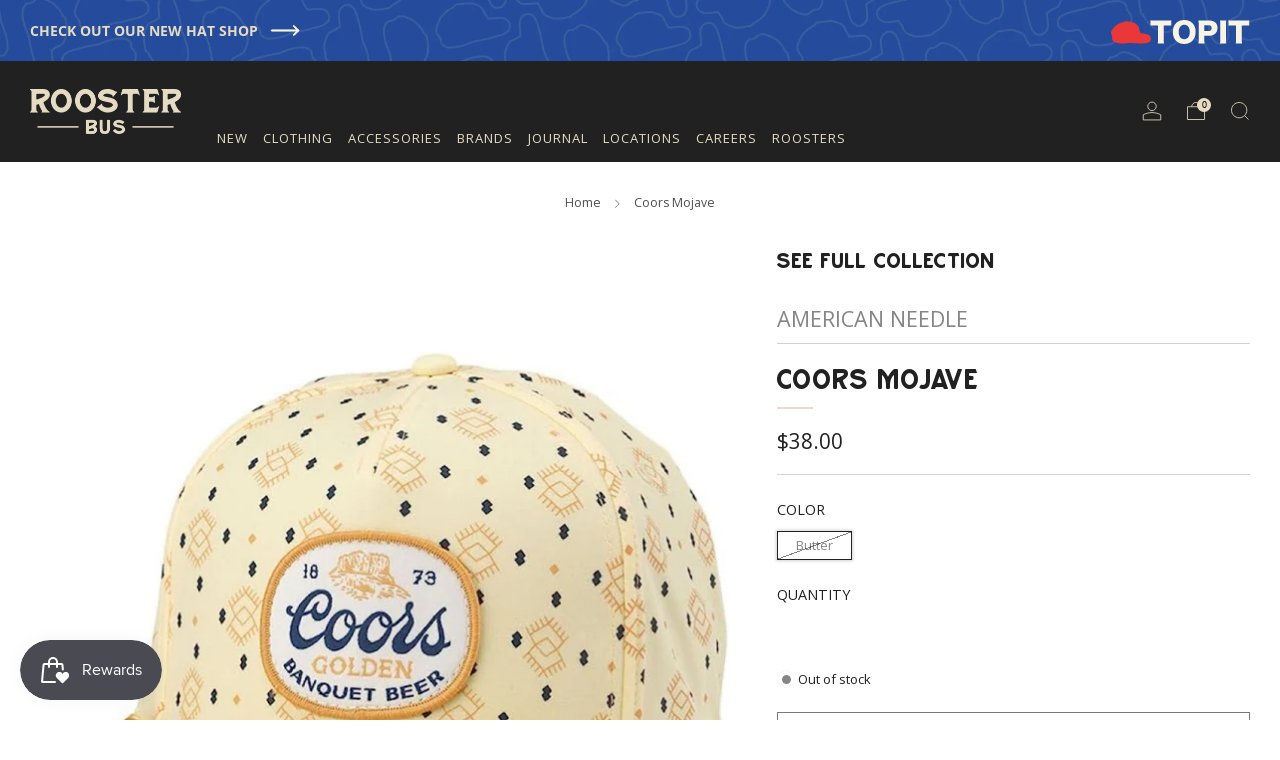

--- FILE ---
content_type: text/html; charset=utf-8
request_url: https://shoptherooster.com/products/coors-mojave
body_size: 65385
content:















<!doctype html>
<html class="no-js" lang="en">
<head>
<!-- Google Tag Manager -->
<script>(function(w,d,s,l,i){w[l]=w[l]||[];w[l].push({'gtm.start':
new Date().getTime(),event:'gtm.js'});var f=d.getElementsByTagName(s)[0],
j=d.createElement(s),dl=l!='dataLayer'?'&l='+l:'';j.async=true;j.src=
'https://www.googletagmanager.com/gtm.js?id='+i+dl;f.parentNode.insertBefore(j,f);
})(window,document,'script','dataLayer','GTM-MQ4JLDLS');</script>
<!-- End Google Tag Manager -->
  <meta charset="utf-8">
	<meta http-equiv="X-UA-Compatible" content="IE=edge,chrome=1">
	<meta name="viewport" content="width=device-width, initial-scale=1.0, height=device-height, minimum-scale=1.0, maximum-scale=1.0">
	<meta name="theme-color" content="#e5dcc3">

	<!-- Network optimisations -->
<link rel="preconnect" href="//cdn.shopify.com" crossorigin>
<link rel="preconnect" href="//fonts.shopifycdn.com" crossorigin>

<link rel="preload" as="style" href="//shoptherooster.com/cdn/shop/t/13/assets/theme-critical.css?v=145350787746740708261696606857"><link rel="preload" as="script" href="//shoptherooster.com/cdn/shop/t/13/assets/scrollreveal.min.js?v=163720458850474464051696507882"><link rel="preload" href="//shoptherooster.com/cdn/fonts/open_sans/opensans_n4.c32e4d4eca5273f6d4ee95ddf54b5bbb75fc9b61.woff2" as="font" type="font/woff2" crossorigin>
<link rel="preload" href="//shoptherooster.com/cdn/fonts/open_sans/opensans_n4.c32e4d4eca5273f6d4ee95ddf54b5bbb75fc9b61.woff2" as="font" type="font/woff2" crossorigin>
<link rel="canonical" href="https://shoptherooster.com/products/coors-mojave">
    <link rel="shortcut icon" href="//shoptherooster.com/cdn/shop/files/rb-favicon.png?crop=center&height=32&v=1680709017&width=32" type="image/png">
	

	<!-- Title and description ================================================== -->
	<title>Coors Mojave
&ndash; Rooster</title><meta name="description" content="Embrace distinctive style with the Bronco Mojave hat by American Needle. Made from premium 100% cotton, this unisex hat features a semi-structured crown and an adjustable snapback for a perfect fit. Its sporty 5-panel design, flat brim, and accent multi-colored paracord across the visor add a fashionable touch. Show yo"><!-- /snippets/social-meta-tags.liquid -->




<meta property="og:site_name" content="Rooster ">
<meta property="og:url" content="https://shoptherooster.com/products/coors-mojave">
<meta property="og:title" content="Coors Mojave">
<meta property="og:type" content="product">
<meta property="og:description" content="Embrace distinctive style with the Bronco Mojave hat by American Needle. Made from premium 100% cotton, this unisex hat features a semi-structured crown and an adjustable snapback for a perfect fit. Its sporty 5-panel design, flat brim, and accent multi-colored paracord across the visor add a fashionable touch. Show yo">

  <meta property="og:price:amount" content="38.00">
  <meta property="og:price:currency" content="USD">

<meta property="og:image" content="http://shoptherooster.com/cdn/shop/files/61SZNKuAxML_1200x1200.png?v=1686603639"><meta property="og:image" content="http://shoptherooster.com/cdn/shop/files/51wsKN8-tKL_1200x1200.png?v=1686603639"><meta property="og:image" content="http://shoptherooster.com/cdn/shop/files/516CDmAoIML_1200x1200.png?v=1686603639">
<meta property="og:image:secure_url" content="https://shoptherooster.com/cdn/shop/files/61SZNKuAxML_1200x1200.png?v=1686603639"><meta property="og:image:secure_url" content="https://shoptherooster.com/cdn/shop/files/51wsKN8-tKL_1200x1200.png?v=1686603639"><meta property="og:image:secure_url" content="https://shoptherooster.com/cdn/shop/files/516CDmAoIML_1200x1200.png?v=1686603639">


<meta name="twitter:card" content="summary_large_image">
<meta name="twitter:title" content="Coors Mojave">
<meta name="twitter:description" content="Embrace distinctive style with the Bronco Mojave hat by American Needle. Made from premium 100% cotton, this unisex hat features a semi-structured crown and an adjustable snapback for a perfect fit. Its sporty 5-panel design, flat brim, and accent multi-colored paracord across the visor add a fashionable touch. Show yo">

	<!-- JS before CSSOM =================================================== -->
	<script type="text/javascript">
		theme = {};
		theme.t = {};
	  	theme.t.add_to_cart = 'Add to cart';
	    theme.t.sold_out = 'Sold out';
	    theme.t.unavailable = 'Unavailable';
	    theme.t.regular_price = 'Regular price';
	    theme.t.sale_price = 'Sale price';
	    theme.t.qty_notice_in_stock = 'In stock';
	    theme.t.qty_notice_low_stock = 'Low stock';
	    theme.t.qty_notice_sold_out = 'Out of stock';
	    theme.t.qty_notice_number_in_stock_html = '<span>[qty]</span> in stock';
	    theme.t.qty_notice_number_low_stock_html = 'Only <span>[qty]</span> in stock';
	    theme.t.discount_currency = 'Save [discount]';
	    theme.t.discount_percentage = 'Save [discount]%';
	    theme.t.discount_text = 'On Sale';
	    theme.t.unit_price_label = 'Unit price';
	    theme.t.unit_price_separator = 'per';
	    theme.money_format = '${{amount}}';
		theme.map = {};
		theme.map_settings_url="//shoptherooster.com/cdn/shop/t/13/assets/map_settings.min.js?v=55973849163231613841696507882";
		theme.cart_type = 'page';
		theme.cart_ajax = false;
		theme.routes = {
			rootUrl: "/",
			rootUrlSlash: "/",
			cartUrl: "/cart",
			cartAddUrl: "/cart/add",
			cartChangeUrl: "/cart/change"
		};
		theme.assets = {
			plyr: "//shoptherooster.com/cdn/shop/t/13/assets/plyr.min.js?v=4209607025050129391696507882",
			masonry: "//shoptherooster.com/cdn/shop/t/13/assets/masonry.min.js?v=52946867241060388171696507882",
			
			fecha: "//shoptherooster.com/cdn/shop/t/13/assets/fecha.min.js?v=77892649025288305351696507882"
		};
	</script>
	
	<style id="fontsupporttest">@font-face{font-family:"font";src:url("https://")}</style>
	<script type="text/javascript">
		function supportsFontFace() {
			function blacklist() {
				var match = /(WebKit|windows phone.+trident)\/(\d+)/i.exec(navigator.userAgent);
				return match && parseInt(match[2], 10) < (match[1] == 'WebKit' ? 533 : 6);
			}
			function hasFontFaceSrc() {
				var style = document.getElementById('fontsupporttest');
				var sheet = style.sheet || style.styleSheet;
				var cssText = sheet ? (sheet.cssRules && sheet.cssRules[0] ? sheet.cssRules[0].cssText : sheet.cssText || '') : '';
				return /src/i.test(cssText);
			}
			return !blacklist() && hasFontFaceSrc();
		}
		document.documentElement.classList.replace('no-js', 'js');
		if (window.matchMedia("(pointer: coarse)").matches) {document.documentElement.classList.add('touchevents')} else {document.documentElement.classList.add('no-touchevents')}
		if (supportsFontFace()) {document.documentElement.classList.add('fontface')}
	</script>
	<script src="//shoptherooster.com/cdn/shop/t/13/assets/jquery.min.js?v=115860211936397945481696507882" defer="defer"></script>
	<script src="//shoptherooster.com/cdn/shop/t/13/assets/vendor.min.js?v=75531253379542070531696507882" defer="defer"></script>
	<script src="//shoptherooster.com/cdn/shop/t/13/assets/ajax-cart.js?v=75524019650848056511696507882" defer="defer"></script>

  	<!-- CSS ================================================== -->
  	






























<style data-shopify>

:root {
	--color--brand: #e5dcc3;
	--color--brand-dark: #ddd2b1;
	--color--brand-light: #ede6d5;

	--color--accent: #f5f5f5;
	--color--accent-dark: #e8e8e8;

	--color--link: #ffffff;
	--color--link-dark: #b79e58;

	--color--text: #212121;
	--color--text-light: rgba(33, 33, 33, 0.7);
	--color--text-lighter: rgba(33, 33, 33, 0.55);
	--color--text-lightest: rgba(33, 33, 33, 0.2);
	--color--text-bg: rgba(33, 33, 33, 0.05);

	--color--headings: #212121;
	--color--alt-text: #8b8b8b;
	--color--btn: #212121;

	--color--product-bg: rgba(0,0,0,0);
	--color--product-sale: #C00000;

	--color--low-stock: #C00000;
	--color--in-stock: #4A9F53;

	--color--title-border: #e5dcc3;

	--color--drawer-bg: #ffffff;

	--color--bg: #ffffff;
	--color--bg-alpha: rgba(255, 255, 255, 0.8);
	--color--bg-light: #ffffff;
	--color--bg-dark: #f2f2f2;

	--color--drop-shadow: rgba(0, 0, 0, 0.08);

	--color--label-brand: #e5dcc3;
	--color--label-sold_out: #f2f2f2;
	--color--label-discount: #c00000;
	--color--label-new: #e5e5e5;
	--color--label-custom1: #e5e5e5;
	--color--label-custom2: #e5e5e5;

	--color--text-label-brand: #000000;
	--color--text-label-sold_out: #000000;
	--color--text-label-discount: #FFFFFF;
	--color--text-label-new: #000000;
	--color--text-label-custom_one: #000000;
	--color--text-label-custom_two: #000000;

	--font--size-base: 14.4;
	--font--line-base: 30;

	--font--size-h1: 36;
	--font--size-h2: 29;
	--font--size-h3: 24;
	--font--size-h4: 22;
	--font--size-h5: 20;
	--font--size-h6: 18;

	--font--size-grid: 14;
	--font--size-nav: 13;
	--font--size-mobile-nav: 14;
	--font--size-mega-menu: 12;
	--font--size-product-form-headings: 14;

	--font--body: "Open Sans", sans-serif;
	--font--body-style: normal;
  --font--body-weight: 400;

  --font--title: "Open Sans", sans-serif;
	--font--title-weight: 400;
	--font--title-style: normal;
	--font--title-space: 0px;
	--font--title-transform: uppercase;
	--font--title-border: 1;
	--font--title-border-size: 2px;

	--font--button: "Open Sans", sans-serif;
	--font--button-weight: 400;
	--font--button-style: normal;

	--font--button-space: 1px;
	--font--button-transform: uppercase;
	--font--button-size: 13;
	--font--button-mobile-size: 12px;

	--checkbox-check-invert: 1;
}
</style>

	<style>@font-face {
  font-family: "Open Sans";
  font-weight: 400;
  font-style: normal;
  font-display: swap;
  src: url("//shoptherooster.com/cdn/fonts/open_sans/opensans_n4.c32e4d4eca5273f6d4ee95ddf54b5bbb75fc9b61.woff2") format("woff2"),
       url("//shoptherooster.com/cdn/fonts/open_sans/opensans_n4.5f3406f8d94162b37bfa232b486ac93ee892406d.woff") format("woff");
}

@font-face {
  font-family: "Open Sans";
  font-weight: 400;
  font-style: normal;
  font-display: swap;
  src: url("//shoptherooster.com/cdn/fonts/open_sans/opensans_n4.c32e4d4eca5273f6d4ee95ddf54b5bbb75fc9b61.woff2") format("woff2"),
       url("//shoptherooster.com/cdn/fonts/open_sans/opensans_n4.5f3406f8d94162b37bfa232b486ac93ee892406d.woff") format("woff");
}

@font-face {
  font-family: "Open Sans";
  font-weight: 700;
  font-style: normal;
  font-display: swap;
  src: url("//shoptherooster.com/cdn/fonts/open_sans/opensans_n7.a9393be1574ea8606c68f4441806b2711d0d13e4.woff2") format("woff2"),
       url("//shoptherooster.com/cdn/fonts/open_sans/opensans_n7.7b8af34a6ebf52beb1a4c1d8c73ad6910ec2e553.woff") format("woff");
}

@font-face {
  font-family: "Open Sans";
  font-weight: 400;
  font-style: italic;
  font-display: swap;
  src: url("//shoptherooster.com/cdn/fonts/open_sans/opensans_i4.6f1d45f7a46916cc95c694aab32ecbf7509cbf33.woff2") format("woff2"),
       url("//shoptherooster.com/cdn/fonts/open_sans/opensans_i4.4efaa52d5a57aa9a57c1556cc2b7465d18839daa.woff") format("woff");
}

@font-face {
  font-family: "Open Sans";
  font-weight: 700;
  font-style: italic;
  font-display: swap;
  src: url("//shoptherooster.com/cdn/fonts/open_sans/opensans_i7.916ced2e2ce15f7fcd95d196601a15e7b89ee9a4.woff2") format("woff2"),
       url("//shoptherooster.com/cdn/fonts/open_sans/opensans_i7.99a9cff8c86ea65461de497ade3d515a98f8b32a.woff") format("woff");
}

</style>

<link rel="stylesheet" href="//shoptherooster.com/cdn/shop/t/13/assets/theme-critical.css?v=145350787746740708261696606857">

<link rel="preload" href="//shoptherooster.com/cdn/shop/t/13/assets/theme.css?v=69880526692974040521696507882" as="style" onload="this.onload=null;this.rel='stylesheet'">
<noscript><link rel="stylesheet" href="//shoptherooster.com/cdn/shop/t/13/assets/theme.css?v=69880526692974040521696507882"></noscript>
<script>
	/*! loadCSS rel=preload polyfill. [c]2017 Filament Group, Inc. MIT License */
	(function(w){"use strict";if(!w.loadCSS){w.loadCSS=function(){}}var rp=loadCSS.relpreload={};rp.support=(function(){var ret;try{ret=w.document.createElement("link").relList.supports("preload")}catch(e){ret=false}return function(){return ret}})();rp.bindMediaToggle=function(link){var finalMedia=link.media||"all";function enableStylesheet(){if(link.addEventListener){link.removeEventListener("load",enableStylesheet)}else if(link.attachEvent){link.detachEvent("onload",enableStylesheet)}link.setAttribute("onload",null);link.media=finalMedia}if(link.addEventListener){link.addEventListener("load",enableStylesheet)}else if(link.attachEvent){link.attachEvent("onload",enableStylesheet)}setTimeout(function(){link.rel="stylesheet";link.media="only x"});setTimeout(enableStylesheet,3000)};rp.poly=function(){if(rp.support()){return}var links=w.document.getElementsByTagName("link");for(var i=0;i<links.length;i+=1){var link=links[i];if(link.rel==="preload"&&link.getAttribute("as")==="style"&&!link.getAttribute("data-loadcss")){link.setAttribute("data-loadcss",true);rp.bindMediaToggle(link)}}};if(!rp.support()){rp.poly();var run=w.setInterval(rp.poly,500);if(w.addEventListener){w.addEventListener("load",function(){rp.poly();w.clearInterval(run)})}else if(w.attachEvent){w.attachEvent("onload",function(){rp.poly();w.clearInterval(run)})}}if(typeof exports!=="undefined"){exports.loadCSS=loadCSS}else{w.loadCSS=loadCSS}}(typeof global!=="undefined"?global:this));
</script>

	<!-- JS after CSSOM=================================================== -->
	<script src="//shoptherooster.com/cdn/shop/t/13/assets/theme.min.js?v=46338497977286243701696507882" defer="defer"></script>
	<script src="//shoptherooster.com/cdn/shop/t/13/assets/custom.js?v=152733329445290166911696507882" defer="defer"></script><script src="//shoptherooster.com/cdn/shop/t/13/assets/details-disclosure.js?v=96430930583685380661696507882" defer="defer"></script>
	<script src="//shoptherooster.com/cdn/shop/t/13/assets/header-details-disclosure.js?v=152869848102972425831696507882" defer="defer"></script>

	

  	
		<script src="//shoptherooster.com/cdn/shop/t/13/assets/scrollreveal.min.js?v=163720458850474464051696507882"></script>
	
	

	<!-- Header hook for plugins ================================================== -->
  <script>
  const boostSDAssetFileURL = "\/\/shoptherooster.com\/cdn\/shop\/t\/13\/assets\/boost_sd_assets_file_url.gif?v=24789";
  window.boostSDAssetFileURL = boostSDAssetFileURL;

  if (window.boostSDAppConfig) {
    window.boostSDAppConfig.generalSettings.custom_js_asset_url = "//shoptherooster.com/cdn/shop/t/13/assets/boost-sd-custom.js?v=182809164301334483211696511879";
    window.boostSDAppConfig.generalSettings.custom_css_asset_url = "//shoptherooster.com/cdn/shop/t/13/assets/boost-sd-custom.css?v=21269628581798287811697669662";
  }

  
</script>

    
  <script>window.performance && window.performance.mark && window.performance.mark('shopify.content_for_header.start');</script><meta name="google-site-verification" content="LaZgowpAHIKhsDqMP4eXUcG05Hs6XoGkONqXXIatMIo">
<meta name="facebook-domain-verification" content="rjv85n5i33bld2ztrvtqvndowqlp8t">
<meta id="shopify-digital-wallet" name="shopify-digital-wallet" content="/64320241896/digital_wallets/dialog">
<meta name="shopify-checkout-api-token" content="51713c75f05fb26e0f8df3f08b78e3da">
<link rel="alternate" type="application/json+oembed" href="https://shoptherooster.com/products/coors-mojave.oembed">
<script async="async" src="/checkouts/internal/preloads.js?locale=en-US"></script>
<link rel="preconnect" href="https://shop.app" crossorigin="anonymous">
<script async="async" src="https://shop.app/checkouts/internal/preloads.js?locale=en-US&shop_id=64320241896" crossorigin="anonymous"></script>
<script id="apple-pay-shop-capabilities" type="application/json">{"shopId":64320241896,"countryCode":"US","currencyCode":"USD","merchantCapabilities":["supports3DS"],"merchantId":"gid:\/\/shopify\/Shop\/64320241896","merchantName":"Rooster ","requiredBillingContactFields":["postalAddress","email","phone"],"requiredShippingContactFields":["postalAddress","email","phone"],"shippingType":"shipping","supportedNetworks":["visa","masterCard","amex","discover","elo","jcb"],"total":{"type":"pending","label":"Rooster ","amount":"1.00"},"shopifyPaymentsEnabled":true,"supportsSubscriptions":true}</script>
<script id="shopify-features" type="application/json">{"accessToken":"51713c75f05fb26e0f8df3f08b78e3da","betas":["rich-media-storefront-analytics"],"domain":"shoptherooster.com","predictiveSearch":true,"shopId":64320241896,"locale":"en"}</script>
<script>var Shopify = Shopify || {};
Shopify.shop = "rooster-bus-shop.myshopify.com";
Shopify.locale = "en";
Shopify.currency = {"active":"USD","rate":"1.0"};
Shopify.country = "US";
Shopify.theme = {"name":"[Boost-207317]Venue 080723","id":136831828200,"schema_name":"Venue","schema_version":"10.0.3","theme_store_id":836,"role":"main"};
Shopify.theme.handle = "null";
Shopify.theme.style = {"id":null,"handle":null};
Shopify.cdnHost = "shoptherooster.com/cdn";
Shopify.routes = Shopify.routes || {};
Shopify.routes.root = "/";</script>
<script type="module">!function(o){(o.Shopify=o.Shopify||{}).modules=!0}(window);</script>
<script>!function(o){function n(){var o=[];function n(){o.push(Array.prototype.slice.apply(arguments))}return n.q=o,n}var t=o.Shopify=o.Shopify||{};t.loadFeatures=n(),t.autoloadFeatures=n()}(window);</script>
<script>
  window.ShopifyPay = window.ShopifyPay || {};
  window.ShopifyPay.apiHost = "shop.app\/pay";
  window.ShopifyPay.redirectState = null;
</script>
<script id="shop-js-analytics" type="application/json">{"pageType":"product"}</script>
<script defer="defer" async type="module" src="//shoptherooster.com/cdn/shopifycloud/shop-js/modules/v2/client.init-shop-cart-sync_BdyHc3Nr.en.esm.js"></script>
<script defer="defer" async type="module" src="//shoptherooster.com/cdn/shopifycloud/shop-js/modules/v2/chunk.common_Daul8nwZ.esm.js"></script>
<script type="module">
  await import("//shoptherooster.com/cdn/shopifycloud/shop-js/modules/v2/client.init-shop-cart-sync_BdyHc3Nr.en.esm.js");
await import("//shoptherooster.com/cdn/shopifycloud/shop-js/modules/v2/chunk.common_Daul8nwZ.esm.js");

  window.Shopify.SignInWithShop?.initShopCartSync?.({"fedCMEnabled":true,"windoidEnabled":true});

</script>
<script defer="defer" async type="module" src="//shoptherooster.com/cdn/shopifycloud/shop-js/modules/v2/client.payment-terms_MV4M3zvL.en.esm.js"></script>
<script defer="defer" async type="module" src="//shoptherooster.com/cdn/shopifycloud/shop-js/modules/v2/chunk.common_Daul8nwZ.esm.js"></script>
<script defer="defer" async type="module" src="//shoptherooster.com/cdn/shopifycloud/shop-js/modules/v2/chunk.modal_CQq8HTM6.esm.js"></script>
<script type="module">
  await import("//shoptherooster.com/cdn/shopifycloud/shop-js/modules/v2/client.payment-terms_MV4M3zvL.en.esm.js");
await import("//shoptherooster.com/cdn/shopifycloud/shop-js/modules/v2/chunk.common_Daul8nwZ.esm.js");
await import("//shoptherooster.com/cdn/shopifycloud/shop-js/modules/v2/chunk.modal_CQq8HTM6.esm.js");

  
</script>
<script>
  window.Shopify = window.Shopify || {};
  if (!window.Shopify.featureAssets) window.Shopify.featureAssets = {};
  window.Shopify.featureAssets['shop-js'] = {"shop-cart-sync":["modules/v2/client.shop-cart-sync_QYOiDySF.en.esm.js","modules/v2/chunk.common_Daul8nwZ.esm.js"],"init-fed-cm":["modules/v2/client.init-fed-cm_DchLp9rc.en.esm.js","modules/v2/chunk.common_Daul8nwZ.esm.js"],"shop-button":["modules/v2/client.shop-button_OV7bAJc5.en.esm.js","modules/v2/chunk.common_Daul8nwZ.esm.js"],"init-windoid":["modules/v2/client.init-windoid_DwxFKQ8e.en.esm.js","modules/v2/chunk.common_Daul8nwZ.esm.js"],"shop-cash-offers":["modules/v2/client.shop-cash-offers_DWtL6Bq3.en.esm.js","modules/v2/chunk.common_Daul8nwZ.esm.js","modules/v2/chunk.modal_CQq8HTM6.esm.js"],"shop-toast-manager":["modules/v2/client.shop-toast-manager_CX9r1SjA.en.esm.js","modules/v2/chunk.common_Daul8nwZ.esm.js"],"init-shop-email-lookup-coordinator":["modules/v2/client.init-shop-email-lookup-coordinator_UhKnw74l.en.esm.js","modules/v2/chunk.common_Daul8nwZ.esm.js"],"pay-button":["modules/v2/client.pay-button_DzxNnLDY.en.esm.js","modules/v2/chunk.common_Daul8nwZ.esm.js"],"avatar":["modules/v2/client.avatar_BTnouDA3.en.esm.js"],"init-shop-cart-sync":["modules/v2/client.init-shop-cart-sync_BdyHc3Nr.en.esm.js","modules/v2/chunk.common_Daul8nwZ.esm.js"],"shop-login-button":["modules/v2/client.shop-login-button_D8B466_1.en.esm.js","modules/v2/chunk.common_Daul8nwZ.esm.js","modules/v2/chunk.modal_CQq8HTM6.esm.js"],"init-customer-accounts-sign-up":["modules/v2/client.init-customer-accounts-sign-up_C8fpPm4i.en.esm.js","modules/v2/client.shop-login-button_D8B466_1.en.esm.js","modules/v2/chunk.common_Daul8nwZ.esm.js","modules/v2/chunk.modal_CQq8HTM6.esm.js"],"init-shop-for-new-customer-accounts":["modules/v2/client.init-shop-for-new-customer-accounts_CVTO0Ztu.en.esm.js","modules/v2/client.shop-login-button_D8B466_1.en.esm.js","modules/v2/chunk.common_Daul8nwZ.esm.js","modules/v2/chunk.modal_CQq8HTM6.esm.js"],"init-customer-accounts":["modules/v2/client.init-customer-accounts_dRgKMfrE.en.esm.js","modules/v2/client.shop-login-button_D8B466_1.en.esm.js","modules/v2/chunk.common_Daul8nwZ.esm.js","modules/v2/chunk.modal_CQq8HTM6.esm.js"],"shop-follow-button":["modules/v2/client.shop-follow-button_CkZpjEct.en.esm.js","modules/v2/chunk.common_Daul8nwZ.esm.js","modules/v2/chunk.modal_CQq8HTM6.esm.js"],"lead-capture":["modules/v2/client.lead-capture_BntHBhfp.en.esm.js","modules/v2/chunk.common_Daul8nwZ.esm.js","modules/v2/chunk.modal_CQq8HTM6.esm.js"],"checkout-modal":["modules/v2/client.checkout-modal_CfxcYbTm.en.esm.js","modules/v2/chunk.common_Daul8nwZ.esm.js","modules/v2/chunk.modal_CQq8HTM6.esm.js"],"shop-login":["modules/v2/client.shop-login_Da4GZ2H6.en.esm.js","modules/v2/chunk.common_Daul8nwZ.esm.js","modules/v2/chunk.modal_CQq8HTM6.esm.js"],"payment-terms":["modules/v2/client.payment-terms_MV4M3zvL.en.esm.js","modules/v2/chunk.common_Daul8nwZ.esm.js","modules/v2/chunk.modal_CQq8HTM6.esm.js"]};
</script>
<script>(function() {
  var isLoaded = false;
  function asyncLoad() {
    if (isLoaded) return;
    isLoaded = true;
    var urls = ["https:\/\/js.smile.io\/v1\/smile-shopify.js?shop=rooster-bus-shop.myshopify.com","https:\/\/shopify-extension.getredo.com\/main.js?widget_id=imp2he1ed2o55uu\u0026shop=rooster-bus-shop.myshopify.com"];
    for (var i = 0; i < urls.length; i++) {
      var s = document.createElement('script');
      s.type = 'text/javascript';
      s.async = true;
      s.src = urls[i];
      var x = document.getElementsByTagName('script')[0];
      x.parentNode.insertBefore(s, x);
    }
  };
  if(window.attachEvent) {
    window.attachEvent('onload', asyncLoad);
  } else {
    window.addEventListener('load', asyncLoad, false);
  }
})();</script>
<script id="__st">var __st={"a":64320241896,"offset":-25200,"reqid":"7ceacfea-c00d-49f3-b5e0-0e147b916dde-1768983800","pageurl":"shoptherooster.com\/products\/coors-mojave","u":"c10670d46e33","p":"product","rtyp":"product","rid":8244058980584};</script>
<script>window.ShopifyPaypalV4VisibilityTracking = true;</script>
<script id="captcha-bootstrap">!function(){'use strict';const t='contact',e='account',n='new_comment',o=[[t,t],['blogs',n],['comments',n],[t,'customer']],c=[[e,'customer_login'],[e,'guest_login'],[e,'recover_customer_password'],[e,'create_customer']],r=t=>t.map((([t,e])=>`form[action*='/${t}']:not([data-nocaptcha='true']) input[name='form_type'][value='${e}']`)).join(','),a=t=>()=>t?[...document.querySelectorAll(t)].map((t=>t.form)):[];function s(){const t=[...o],e=r(t);return a(e)}const i='password',u='form_key',d=['recaptcha-v3-token','g-recaptcha-response','h-captcha-response',i],f=()=>{try{return window.sessionStorage}catch{return}},m='__shopify_v',_=t=>t.elements[u];function p(t,e,n=!1){try{const o=window.sessionStorage,c=JSON.parse(o.getItem(e)),{data:r}=function(t){const{data:e,action:n}=t;return t[m]||n?{data:e,action:n}:{data:t,action:n}}(c);for(const[e,n]of Object.entries(r))t.elements[e]&&(t.elements[e].value=n);n&&o.removeItem(e)}catch(o){console.error('form repopulation failed',{error:o})}}const l='form_type',E='cptcha';function T(t){t.dataset[E]=!0}const w=window,h=w.document,L='Shopify',v='ce_forms',y='captcha';let A=!1;((t,e)=>{const n=(g='f06e6c50-85a8-45c8-87d0-21a2b65856fe',I='https://cdn.shopify.com/shopifycloud/storefront-forms-hcaptcha/ce_storefront_forms_captcha_hcaptcha.v1.5.2.iife.js',D={infoText:'Protected by hCaptcha',privacyText:'Privacy',termsText:'Terms'},(t,e,n)=>{const o=w[L][v],c=o.bindForm;if(c)return c(t,g,e,D).then(n);var r;o.q.push([[t,g,e,D],n]),r=I,A||(h.body.append(Object.assign(h.createElement('script'),{id:'captcha-provider',async:!0,src:r})),A=!0)});var g,I,D;w[L]=w[L]||{},w[L][v]=w[L][v]||{},w[L][v].q=[],w[L][y]=w[L][y]||{},w[L][y].protect=function(t,e){n(t,void 0,e),T(t)},Object.freeze(w[L][y]),function(t,e,n,w,h,L){const[v,y,A,g]=function(t,e,n){const i=e?o:[],u=t?c:[],d=[...i,...u],f=r(d),m=r(i),_=r(d.filter((([t,e])=>n.includes(e))));return[a(f),a(m),a(_),s()]}(w,h,L),I=t=>{const e=t.target;return e instanceof HTMLFormElement?e:e&&e.form},D=t=>v().includes(t);t.addEventListener('submit',(t=>{const e=I(t);if(!e)return;const n=D(e)&&!e.dataset.hcaptchaBound&&!e.dataset.recaptchaBound,o=_(e),c=g().includes(e)&&(!o||!o.value);(n||c)&&t.preventDefault(),c&&!n&&(function(t){try{if(!f())return;!function(t){const e=f();if(!e)return;const n=_(t);if(!n)return;const o=n.value;o&&e.removeItem(o)}(t);const e=Array.from(Array(32),(()=>Math.random().toString(36)[2])).join('');!function(t,e){_(t)||t.append(Object.assign(document.createElement('input'),{type:'hidden',name:u})),t.elements[u].value=e}(t,e),function(t,e){const n=f();if(!n)return;const o=[...t.querySelectorAll(`input[type='${i}']`)].map((({name:t})=>t)),c=[...d,...o],r={};for(const[a,s]of new FormData(t).entries())c.includes(a)||(r[a]=s);n.setItem(e,JSON.stringify({[m]:1,action:t.action,data:r}))}(t,e)}catch(e){console.error('failed to persist form',e)}}(e),e.submit())}));const S=(t,e)=>{t&&!t.dataset[E]&&(n(t,e.some((e=>e===t))),T(t))};for(const o of['focusin','change'])t.addEventListener(o,(t=>{const e=I(t);D(e)&&S(e,y())}));const B=e.get('form_key'),M=e.get(l),P=B&&M;t.addEventListener('DOMContentLoaded',(()=>{const t=y();if(P)for(const e of t)e.elements[l].value===M&&p(e,B);[...new Set([...A(),...v().filter((t=>'true'===t.dataset.shopifyCaptcha))])].forEach((e=>S(e,t)))}))}(h,new URLSearchParams(w.location.search),n,t,e,['guest_login'])})(!0,!0)}();</script>
<script integrity="sha256-4kQ18oKyAcykRKYeNunJcIwy7WH5gtpwJnB7kiuLZ1E=" data-source-attribution="shopify.loadfeatures" defer="defer" src="//shoptherooster.com/cdn/shopifycloud/storefront/assets/storefront/load_feature-a0a9edcb.js" crossorigin="anonymous"></script>
<script crossorigin="anonymous" defer="defer" src="//shoptherooster.com/cdn/shopifycloud/storefront/assets/shopify_pay/storefront-65b4c6d7.js?v=20250812"></script>
<script data-source-attribution="shopify.dynamic_checkout.dynamic.init">var Shopify=Shopify||{};Shopify.PaymentButton=Shopify.PaymentButton||{isStorefrontPortableWallets:!0,init:function(){window.Shopify.PaymentButton.init=function(){};var t=document.createElement("script");t.src="https://shoptherooster.com/cdn/shopifycloud/portable-wallets/latest/portable-wallets.en.js",t.type="module",document.head.appendChild(t)}};
</script>
<script data-source-attribution="shopify.dynamic_checkout.buyer_consent">
  function portableWalletsHideBuyerConsent(e){var t=document.getElementById("shopify-buyer-consent"),n=document.getElementById("shopify-subscription-policy-button");t&&n&&(t.classList.add("hidden"),t.setAttribute("aria-hidden","true"),n.removeEventListener("click",e))}function portableWalletsShowBuyerConsent(e){var t=document.getElementById("shopify-buyer-consent"),n=document.getElementById("shopify-subscription-policy-button");t&&n&&(t.classList.remove("hidden"),t.removeAttribute("aria-hidden"),n.addEventListener("click",e))}window.Shopify?.PaymentButton&&(window.Shopify.PaymentButton.hideBuyerConsent=portableWalletsHideBuyerConsent,window.Shopify.PaymentButton.showBuyerConsent=portableWalletsShowBuyerConsent);
</script>
<script>
  function portableWalletsCleanup(e){e&&e.src&&console.error("Failed to load portable wallets script "+e.src);var t=document.querySelectorAll("shopify-accelerated-checkout .shopify-payment-button__skeleton, shopify-accelerated-checkout-cart .wallet-cart-button__skeleton"),e=document.getElementById("shopify-buyer-consent");for(let e=0;e<t.length;e++)t[e].remove();e&&e.remove()}function portableWalletsNotLoadedAsModule(e){e instanceof ErrorEvent&&"string"==typeof e.message&&e.message.includes("import.meta")&&"string"==typeof e.filename&&e.filename.includes("portable-wallets")&&(window.removeEventListener("error",portableWalletsNotLoadedAsModule),window.Shopify.PaymentButton.failedToLoad=e,"loading"===document.readyState?document.addEventListener("DOMContentLoaded",window.Shopify.PaymentButton.init):window.Shopify.PaymentButton.init())}window.addEventListener("error",portableWalletsNotLoadedAsModule);
</script>

<script type="module" src="https://shoptherooster.com/cdn/shopifycloud/portable-wallets/latest/portable-wallets.en.js" onError="portableWalletsCleanup(this)" crossorigin="anonymous"></script>
<script nomodule>
  document.addEventListener("DOMContentLoaded", portableWalletsCleanup);
</script>

<link id="shopify-accelerated-checkout-styles" rel="stylesheet" media="screen" href="https://shoptherooster.com/cdn/shopifycloud/portable-wallets/latest/accelerated-checkout-backwards-compat.css" crossorigin="anonymous">
<style id="shopify-accelerated-checkout-cart">
        #shopify-buyer-consent {
  margin-top: 1em;
  display: inline-block;
  width: 100%;
}

#shopify-buyer-consent.hidden {
  display: none;
}

#shopify-subscription-policy-button {
  background: none;
  border: none;
  padding: 0;
  text-decoration: underline;
  font-size: inherit;
  cursor: pointer;
}

#shopify-subscription-policy-button::before {
  box-shadow: none;
}

      </style>

<script>window.performance && window.performance.mark && window.performance.mark('shopify.content_for_header.end');</script>
  <!-- "snippets/shogun-products.liquid" was not rendered, the associated app was uninstalled -->


  <!-- Hotjar Tracking Code for Rooster Bus -->
<script>
    (function(h,o,t,j,a,r){
        h.hj=h.hj||function(){(h.hj.q=h.hj.q||[]).push(arguments)};
        h._hjSettings={hjid:3425889,hjsv:6};
        a=o.getElementsByTagName('head')[0];
        r=o.createElement('script');r.async=1;
        r.src=t+h._hjSettings.hjid+j+h._hjSettings.hjsv;
        a.appendChild(r);
    })(window,document,'https://static.hotjar.com/c/hotjar-','.js?sv=');
</script>

<meta name="google-site-verification" content="BOpeL7DO8T8CqIaePqxCInCgbiaYZIa7v0FNvtVBBh0" />

  <script type='text/javascript'>
!function(s) {
  let o = s.createElement('script'), u = s.getElementsByTagName('script')[0];
  o.src = 'https://cdn.aggle.net/oir/oir.min.js';
  o.async = !0, o.setAttribute('oirtyp', '6311ae17'), o.setAttribute('oirid', 'PN4BNN25M');
  u.parentNode.insertBefore(o, u);
}(document);
</script>
<script type='text/javascript'>
!function(e) {
  let t = {  };
  (e._oirtrk = e._oirtrk || []).push(['track', 'on-site', t]);
}(window);
</script>
  

  <!-- "snippets/shogun-head.liquid" was not rendered, the associated app was uninstalled -->
<!-- BEGIN app block: shopify://apps/klaviyo-email-marketing-sms/blocks/klaviyo-onsite-embed/2632fe16-c075-4321-a88b-50b567f42507 -->












  <script async src="https://static.klaviyo.com/onsite/js/Wtwwec/klaviyo.js?company_id=Wtwwec"></script>
  <script>!function(){if(!window.klaviyo){window._klOnsite=window._klOnsite||[];try{window.klaviyo=new Proxy({},{get:function(n,i){return"push"===i?function(){var n;(n=window._klOnsite).push.apply(n,arguments)}:function(){for(var n=arguments.length,o=new Array(n),w=0;w<n;w++)o[w]=arguments[w];var t="function"==typeof o[o.length-1]?o.pop():void 0,e=new Promise((function(n){window._klOnsite.push([i].concat(o,[function(i){t&&t(i),n(i)}]))}));return e}}})}catch(n){window.klaviyo=window.klaviyo||[],window.klaviyo.push=function(){var n;(n=window._klOnsite).push.apply(n,arguments)}}}}();</script>

  
    <script id="viewed_product">
      if (item == null) {
        var _learnq = _learnq || [];

        var MetafieldReviews = null
        var MetafieldYotpoRating = null
        var MetafieldYotpoCount = null
        var MetafieldLooxRating = null
        var MetafieldLooxCount = null
        var okendoProduct = null
        var okendoProductReviewCount = null
        var okendoProductReviewAverageValue = null
        try {
          // The following fields are used for Customer Hub recently viewed in order to add reviews.
          // This information is not part of __kla_viewed. Instead, it is part of __kla_viewed_reviewed_items
          MetafieldReviews = {};
          MetafieldYotpoRating = null
          MetafieldYotpoCount = null
          MetafieldLooxRating = null
          MetafieldLooxCount = null

          okendoProduct = null
          // If the okendo metafield is not legacy, it will error, which then requires the new json formatted data
          if (okendoProduct && 'error' in okendoProduct) {
            okendoProduct = null
          }
          okendoProductReviewCount = okendoProduct ? okendoProduct.reviewCount : null
          okendoProductReviewAverageValue = okendoProduct ? okendoProduct.reviewAverageValue : null
        } catch (error) {
          console.error('Error in Klaviyo onsite reviews tracking:', error);
        }

        var item = {
          Name: "Coors Mojave",
          ProductID: 8244058980584,
          Categories: [],
          ImageURL: "https://shoptherooster.com/cdn/shop/files/61SZNKuAxML_grande.png?v=1686603639",
          URL: "https://shoptherooster.com/products/coors-mojave",
          Brand: "American Needle",
          Price: "$38.00",
          Value: "38.00",
          CompareAtPrice: "$0.00"
        };
        _learnq.push(['track', 'Viewed Product', item]);
        _learnq.push(['trackViewedItem', {
          Title: item.Name,
          ItemId: item.ProductID,
          Categories: item.Categories,
          ImageUrl: item.ImageURL,
          Url: item.URL,
          Metadata: {
            Brand: item.Brand,
            Price: item.Price,
            Value: item.Value,
            CompareAtPrice: item.CompareAtPrice
          },
          metafields:{
            reviews: MetafieldReviews,
            yotpo:{
              rating: MetafieldYotpoRating,
              count: MetafieldYotpoCount,
            },
            loox:{
              rating: MetafieldLooxRating,
              count: MetafieldLooxCount,
            },
            okendo: {
              rating: okendoProductReviewAverageValue,
              count: okendoProductReviewCount,
            }
          }
        }]);
      }
    </script>
  




  <script>
    window.klaviyoReviewsProductDesignMode = false
  </script>







<!-- END app block --><!-- BEGIN app block: shopify://apps/hoppy-announcement/blocks/announcement_bar/d2e8891a-aaaa-4f06-b0dd-9279aab09811 --><link href="https://cdn.shopify.com/extensions/019bc7cb-e2b3-79d5-8f7c-91d2366a8ee8/hoppy-announcement-bar-175/assets/swiper.css" rel="stylesheet">
<script src="https://cdn.shopify.com/extensions/019bc7cb-e2b3-79d5-8f7c-91d2366a8ee8/hoppy-announcement-bar-175/assets/swiper.js" defer></script>

<script src="https://cdn.shopify.com/extensions/019bc7cb-e2b3-79d5-8f7c-91d2366a8ee8/hoppy-announcement-bar-175/assets/announcement-tracker.js" defer></script>
<script src="https://cdn.shopify.com/extensions/019bc7cb-e2b3-79d5-8f7c-91d2366a8ee8/hoppy-announcement-bar-175/assets/script.js" defer></script>

<script>
  window.announcementMeta = {
    collections: [],
    shopLanguage: "en",
    productId: "8244058980584",
    pageType:"product"
  };window.announcementData ={announcements: []}</script>


<!-- END app block --><!-- BEGIN app block: shopify://apps/judge-me-reviews/blocks/judgeme_core/61ccd3b1-a9f2-4160-9fe9-4fec8413e5d8 --><!-- Start of Judge.me Core -->






<link rel="dns-prefetch" href="https://cdnwidget.judge.me">
<link rel="dns-prefetch" href="https://cdn.judge.me">
<link rel="dns-prefetch" href="https://cdn1.judge.me">
<link rel="dns-prefetch" href="https://api.judge.me">

<script data-cfasync='false' class='jdgm-settings-script'>window.jdgmSettings={"pagination":5,"disable_web_reviews":false,"badge_no_review_text":"No reviews","badge_n_reviews_text":"{{ n }} review/reviews","hide_badge_preview_if_no_reviews":true,"badge_hide_text":false,"enforce_center_preview_badge":false,"widget_title":"Customer Reviews","widget_open_form_text":"Write a review","widget_close_form_text":"Cancel review","widget_refresh_page_text":"Refresh page","widget_summary_text":"Based on {{ number_of_reviews }} review/reviews","widget_no_review_text":"Be the first to write a review","widget_name_field_text":"Display name","widget_verified_name_field_text":"Verified Name (public)","widget_name_placeholder_text":"Display name","widget_required_field_error_text":"This field is required.","widget_email_field_text":"Email address","widget_verified_email_field_text":"Verified Email (private, can not be edited)","widget_email_placeholder_text":"Your email address","widget_email_field_error_text":"Please enter a valid email address.","widget_rating_field_text":"Rating","widget_review_title_field_text":"Review Title","widget_review_title_placeholder_text":"Give your review a title","widget_review_body_field_text":"Review content","widget_review_body_placeholder_text":"Start writing here...","widget_pictures_field_text":"Picture/Video (optional)","widget_submit_review_text":"Submit Review","widget_submit_verified_review_text":"Submit Verified Review","widget_submit_success_msg_with_auto_publish":"Thank you! Please refresh the page in a few moments to see your review. You can remove or edit your review by logging into \u003ca href='https://judge.me/login' target='_blank' rel='nofollow noopener'\u003eJudge.me\u003c/a\u003e","widget_submit_success_msg_no_auto_publish":"Thank you! Your review will be published as soon as it is approved by the shop admin. You can remove or edit your review by logging into \u003ca href='https://judge.me/login' target='_blank' rel='nofollow noopener'\u003eJudge.me\u003c/a\u003e","widget_show_default_reviews_out_of_total_text":"Showing {{ n_reviews_shown }} out of {{ n_reviews }} reviews.","widget_show_all_link_text":"Show all","widget_show_less_link_text":"Show less","widget_author_said_text":"{{ reviewer_name }} said:","widget_days_text":"{{ n }} days ago","widget_weeks_text":"{{ n }} week/weeks ago","widget_months_text":"{{ n }} month/months ago","widget_years_text":"{{ n }} year/years ago","widget_yesterday_text":"Yesterday","widget_today_text":"Today","widget_replied_text":"\u003e\u003e {{ shop_name }} replied:","widget_read_more_text":"Read more","widget_reviewer_name_as_initial":"","widget_rating_filter_color":"#fbcd0a","widget_rating_filter_see_all_text":"See all reviews","widget_sorting_most_recent_text":"Most Recent","widget_sorting_highest_rating_text":"Highest Rating","widget_sorting_lowest_rating_text":"Lowest Rating","widget_sorting_with_pictures_text":"Only Pictures","widget_sorting_most_helpful_text":"Most Helpful","widget_open_question_form_text":"Ask a question","widget_reviews_subtab_text":"Reviews","widget_questions_subtab_text":"Questions","widget_question_label_text":"Question","widget_answer_label_text":"Answer","widget_question_placeholder_text":"Write your question here","widget_submit_question_text":"Submit Question","widget_question_submit_success_text":"Thank you for your question! We will notify you once it gets answered.","verified_badge_text":"Verified","verified_badge_bg_color":"","verified_badge_text_color":"","verified_badge_placement":"left-of-reviewer-name","widget_review_max_height":"","widget_hide_border":false,"widget_social_share":false,"widget_thumb":false,"widget_review_location_show":false,"widget_location_format":"","all_reviews_include_out_of_store_products":true,"all_reviews_out_of_store_text":"(out of store)","all_reviews_pagination":100,"all_reviews_product_name_prefix_text":"about","enable_review_pictures":true,"enable_question_anwser":false,"widget_theme":"default","review_date_format":"mm/dd/yyyy","default_sort_method":"most-recent","widget_product_reviews_subtab_text":"Product Reviews","widget_shop_reviews_subtab_text":"Shop Reviews","widget_other_products_reviews_text":"Reviews for other products","widget_store_reviews_subtab_text":"Store reviews","widget_no_store_reviews_text":"This store hasn't received any reviews yet","widget_web_restriction_product_reviews_text":"This product hasn't received any reviews yet","widget_no_items_text":"No items found","widget_show_more_text":"Show more","widget_write_a_store_review_text":"Write a Store Review","widget_other_languages_heading":"Reviews in Other Languages","widget_translate_review_text":"Translate review to {{ language }}","widget_translating_review_text":"Translating...","widget_show_original_translation_text":"Show original ({{ language }})","widget_translate_review_failed_text":"Review couldn't be translated.","widget_translate_review_retry_text":"Retry","widget_translate_review_try_again_later_text":"Try again later","show_product_url_for_grouped_product":false,"widget_sorting_pictures_first_text":"Pictures First","show_pictures_on_all_rev_page_mobile":false,"show_pictures_on_all_rev_page_desktop":false,"floating_tab_hide_mobile_install_preference":false,"floating_tab_button_name":"★ Reviews","floating_tab_title":"Let customers speak for us","floating_tab_button_color":"","floating_tab_button_background_color":"","floating_tab_url":"","floating_tab_url_enabled":false,"floating_tab_tab_style":"text","all_reviews_text_badge_text":"Customers rate us {{ shop.metafields.judgeme.all_reviews_rating | round: 1 }}/5 based on {{ shop.metafields.judgeme.all_reviews_count }} reviews.","all_reviews_text_badge_text_branded_style":"{{ shop.metafields.judgeme.all_reviews_rating | round: 1 }} out of 5 stars based on {{ shop.metafields.judgeme.all_reviews_count }} reviews","is_all_reviews_text_badge_a_link":false,"show_stars_for_all_reviews_text_badge":false,"all_reviews_text_badge_url":"","all_reviews_text_style":"branded","all_reviews_text_color_style":"judgeme_brand_color","all_reviews_text_color":"#108474","all_reviews_text_show_jm_brand":true,"featured_carousel_show_header":true,"featured_carousel_title":"Let customers speak for us","testimonials_carousel_title":"Customers are saying","videos_carousel_title":"Real customer stories","cards_carousel_title":"Customers are saying","featured_carousel_count_text":"from {{ n }} reviews","featured_carousel_add_link_to_all_reviews_page":false,"featured_carousel_url":"","featured_carousel_show_images":true,"featured_carousel_autoslide_interval":5,"featured_carousel_arrows_on_the_sides":false,"featured_carousel_height":250,"featured_carousel_width":80,"featured_carousel_image_size":0,"featured_carousel_image_height":250,"featured_carousel_arrow_color":"#eeeeee","verified_count_badge_style":"branded","verified_count_badge_orientation":"horizontal","verified_count_badge_color_style":"judgeme_brand_color","verified_count_badge_color":"#108474","is_verified_count_badge_a_link":false,"verified_count_badge_url":"","verified_count_badge_show_jm_brand":true,"widget_rating_preset_default":5,"widget_first_sub_tab":"product-reviews","widget_show_histogram":true,"widget_histogram_use_custom_color":false,"widget_pagination_use_custom_color":false,"widget_star_use_custom_color":false,"widget_verified_badge_use_custom_color":false,"widget_write_review_use_custom_color":false,"picture_reminder_submit_button":"Upload Pictures","enable_review_videos":false,"mute_video_by_default":false,"widget_sorting_videos_first_text":"Videos First","widget_review_pending_text":"Pending","featured_carousel_items_for_large_screen":3,"social_share_options_order":"Facebook,Twitter","remove_microdata_snippet":false,"disable_json_ld":false,"enable_json_ld_products":false,"preview_badge_show_question_text":false,"preview_badge_no_question_text":"No questions","preview_badge_n_question_text":"{{ number_of_questions }} question/questions","qa_badge_show_icon":false,"qa_badge_position":"same-row","remove_judgeme_branding":false,"widget_add_search_bar":false,"widget_search_bar_placeholder":"Search","widget_sorting_verified_only_text":"Verified only","featured_carousel_theme":"default","featured_carousel_show_rating":true,"featured_carousel_show_title":true,"featured_carousel_show_body":true,"featured_carousel_show_date":false,"featured_carousel_show_reviewer":true,"featured_carousel_show_product":false,"featured_carousel_header_background_color":"#108474","featured_carousel_header_text_color":"#ffffff","featured_carousel_name_product_separator":"reviewed","featured_carousel_full_star_background":"#108474","featured_carousel_empty_star_background":"#dadada","featured_carousel_vertical_theme_background":"#f9fafb","featured_carousel_verified_badge_enable":true,"featured_carousel_verified_badge_color":"#108474","featured_carousel_border_style":"round","featured_carousel_review_line_length_limit":3,"featured_carousel_more_reviews_button_text":"Read more reviews","featured_carousel_view_product_button_text":"View product","all_reviews_page_load_reviews_on":"scroll","all_reviews_page_load_more_text":"Load More Reviews","disable_fb_tab_reviews":false,"enable_ajax_cdn_cache":false,"widget_advanced_speed_features":5,"widget_public_name_text":"displayed publicly like","default_reviewer_name":"John Smith","default_reviewer_name_has_non_latin":true,"widget_reviewer_anonymous":"Anonymous","medals_widget_title":"Judge.me Review Medals","medals_widget_background_color":"#f9fafb","medals_widget_position":"footer_all_pages","medals_widget_border_color":"#f9fafb","medals_widget_verified_text_position":"left","medals_widget_use_monochromatic_version":false,"medals_widget_elements_color":"#108474","show_reviewer_avatar":true,"widget_invalid_yt_video_url_error_text":"Not a YouTube video URL","widget_max_length_field_error_text":"Please enter no more than {0} characters.","widget_show_country_flag":false,"widget_show_collected_via_shop_app":true,"widget_verified_by_shop_badge_style":"light","widget_verified_by_shop_text":"Verified by Shop","widget_show_photo_gallery":false,"widget_load_with_code_splitting":true,"widget_ugc_install_preference":false,"widget_ugc_title":"Made by us, Shared by you","widget_ugc_subtitle":"Tag us to see your picture featured in our page","widget_ugc_arrows_color":"#ffffff","widget_ugc_primary_button_text":"Buy Now","widget_ugc_primary_button_background_color":"#108474","widget_ugc_primary_button_text_color":"#ffffff","widget_ugc_primary_button_border_width":"0","widget_ugc_primary_button_border_style":"none","widget_ugc_primary_button_border_color":"#108474","widget_ugc_primary_button_border_radius":"25","widget_ugc_secondary_button_text":"Load More","widget_ugc_secondary_button_background_color":"#ffffff","widget_ugc_secondary_button_text_color":"#108474","widget_ugc_secondary_button_border_width":"2","widget_ugc_secondary_button_border_style":"solid","widget_ugc_secondary_button_border_color":"#108474","widget_ugc_secondary_button_border_radius":"25","widget_ugc_reviews_button_text":"View Reviews","widget_ugc_reviews_button_background_color":"#ffffff","widget_ugc_reviews_button_text_color":"#108474","widget_ugc_reviews_button_border_width":"2","widget_ugc_reviews_button_border_style":"solid","widget_ugc_reviews_button_border_color":"#108474","widget_ugc_reviews_button_border_radius":"25","widget_ugc_reviews_button_link_to":"judgeme-reviews-page","widget_ugc_show_post_date":true,"widget_ugc_max_width":"800","widget_rating_metafield_value_type":true,"widget_primary_color":"#E5DCC3","widget_enable_secondary_color":false,"widget_secondary_color":"#edf5f5","widget_summary_average_rating_text":"{{ average_rating }} out of 5","widget_media_grid_title":"Customer photos \u0026 videos","widget_media_grid_see_more_text":"See more","widget_round_style":false,"widget_show_product_medals":true,"widget_verified_by_judgeme_text":"Verified by Judge.me","widget_show_store_medals":true,"widget_verified_by_judgeme_text_in_store_medals":"Verified by Judge.me","widget_media_field_exceed_quantity_message":"Sorry, we can only accept {{ max_media }} for one review.","widget_media_field_exceed_limit_message":"{{ file_name }} is too large, please select a {{ media_type }} less than {{ size_limit }}MB.","widget_review_submitted_text":"Review Submitted!","widget_question_submitted_text":"Question Submitted!","widget_close_form_text_question":"Cancel","widget_write_your_answer_here_text":"Write your answer here","widget_enabled_branded_link":true,"widget_show_collected_by_judgeme":true,"widget_reviewer_name_color":"","widget_write_review_text_color":"","widget_write_review_bg_color":"","widget_collected_by_judgeme_text":"collected by Judge.me","widget_pagination_type":"standard","widget_load_more_text":"Load More","widget_load_more_color":"#108474","widget_full_review_text":"Full Review","widget_read_more_reviews_text":"Read More Reviews","widget_read_questions_text":"Read Questions","widget_questions_and_answers_text":"Questions \u0026 Answers","widget_verified_by_text":"Verified by","widget_verified_text":"Verified","widget_number_of_reviews_text":"{{ number_of_reviews }} reviews","widget_back_button_text":"Back","widget_next_button_text":"Next","widget_custom_forms_filter_button":"Filters","custom_forms_style":"horizontal","widget_show_review_information":false,"how_reviews_are_collected":"How reviews are collected?","widget_show_review_keywords":false,"widget_gdpr_statement":"How we use your data: We'll only contact you about the review you left, and only if necessary. By submitting your review, you agree to Judge.me's \u003ca href='https://judge.me/terms' target='_blank' rel='nofollow noopener'\u003eterms\u003c/a\u003e, \u003ca href='https://judge.me/privacy' target='_blank' rel='nofollow noopener'\u003eprivacy\u003c/a\u003e and \u003ca href='https://judge.me/content-policy' target='_blank' rel='nofollow noopener'\u003econtent\u003c/a\u003e policies.","widget_multilingual_sorting_enabled":false,"widget_translate_review_content_enabled":false,"widget_translate_review_content_method":"manual","popup_widget_review_selection":"automatically_with_pictures","popup_widget_round_border_style":true,"popup_widget_show_title":true,"popup_widget_show_body":true,"popup_widget_show_reviewer":false,"popup_widget_show_product":true,"popup_widget_show_pictures":true,"popup_widget_use_review_picture":true,"popup_widget_show_on_home_page":true,"popup_widget_show_on_product_page":true,"popup_widget_show_on_collection_page":true,"popup_widget_show_on_cart_page":true,"popup_widget_position":"bottom_left","popup_widget_first_review_delay":5,"popup_widget_duration":5,"popup_widget_interval":5,"popup_widget_review_count":5,"popup_widget_hide_on_mobile":true,"review_snippet_widget_round_border_style":true,"review_snippet_widget_card_color":"#FFFFFF","review_snippet_widget_slider_arrows_background_color":"#FFFFFF","review_snippet_widget_slider_arrows_color":"#000000","review_snippet_widget_star_color":"#108474","show_product_variant":false,"all_reviews_product_variant_label_text":"Variant: ","widget_show_verified_branding":true,"widget_ai_summary_title":"Customers say","widget_ai_summary_disclaimer":"AI-powered review summary based on recent customer reviews","widget_show_ai_summary":false,"widget_show_ai_summary_bg":false,"widget_show_review_title_input":true,"redirect_reviewers_invited_via_email":"external_form","request_store_review_after_product_review":false,"request_review_other_products_in_order":false,"review_form_color_scheme":"default","review_form_corner_style":"square","review_form_star_color":{},"review_form_text_color":"#333333","review_form_background_color":"#ffffff","review_form_field_background_color":"#fafafa","review_form_button_color":{},"review_form_button_text_color":"#ffffff","review_form_modal_overlay_color":"#000000","review_content_screen_title_text":"How would you rate this product?","review_content_introduction_text":"We would love it if you would share a bit about your experience.","store_review_form_title_text":"How would you rate this store?","store_review_form_introduction_text":"We would love it if you would share a bit about your experience.","show_review_guidance_text":true,"one_star_review_guidance_text":"Poor","five_star_review_guidance_text":"Great","customer_information_screen_title_text":"About you","customer_information_introduction_text":"Please tell us more about you.","custom_questions_screen_title_text":"Your experience in more detail","custom_questions_introduction_text":"Here are a few questions to help us understand more about your experience.","review_submitted_screen_title_text":"Thanks for your review!","review_submitted_screen_thank_you_text":"We are processing it and it will appear on the store soon.","review_submitted_screen_email_verification_text":"Please confirm your email by clicking the link we just sent you. This helps us keep reviews authentic.","review_submitted_request_store_review_text":"Would you like to share your experience of shopping with us?","review_submitted_review_other_products_text":"Would you like to review these products?","store_review_screen_title_text":"Would you like to share your experience of shopping with us?","store_review_introduction_text":"We value your feedback and use it to improve. Please share any thoughts or suggestions you have.","reviewer_media_screen_title_picture_text":"Share a picture","reviewer_media_introduction_picture_text":"Upload a photo to support your review.","reviewer_media_screen_title_video_text":"Share a video","reviewer_media_introduction_video_text":"Upload a video to support your review.","reviewer_media_screen_title_picture_or_video_text":"Share a picture or video","reviewer_media_introduction_picture_or_video_text":"Upload a photo or video to support your review.","reviewer_media_youtube_url_text":"Paste your Youtube URL here","advanced_settings_next_step_button_text":"Next","advanced_settings_close_review_button_text":"Close","modal_write_review_flow":false,"write_review_flow_required_text":"Required","write_review_flow_privacy_message_text":"We respect your privacy.","write_review_flow_anonymous_text":"Post review as anonymous","write_review_flow_visibility_text":"This won't be visible to other customers.","write_review_flow_multiple_selection_help_text":"Select as many as you like","write_review_flow_single_selection_help_text":"Select one option","write_review_flow_required_field_error_text":"This field is required","write_review_flow_invalid_email_error_text":"Please enter a valid email address","write_review_flow_max_length_error_text":"Max. {{ max_length }} characters.","write_review_flow_media_upload_text":"\u003cb\u003eClick to upload\u003c/b\u003e or drag and drop","write_review_flow_gdpr_statement":"We'll only contact you about your review if necessary. By submitting your review, you agree to our \u003ca href='https://judge.me/terms' target='_blank' rel='nofollow noopener'\u003eterms and conditions\u003c/a\u003e and \u003ca href='https://judge.me/privacy' target='_blank' rel='nofollow noopener'\u003eprivacy policy\u003c/a\u003e.","rating_only_reviews_enabled":false,"show_negative_reviews_help_screen":false,"new_review_flow_help_screen_rating_threshold":3,"negative_review_resolution_screen_title_text":"Tell us more","negative_review_resolution_text":"Your experience matters to us. If there were issues with your purchase, we're here to help. Feel free to reach out to us, we'd love the opportunity to make things right.","negative_review_resolution_button_text":"Contact us","negative_review_resolution_proceed_with_review_text":"Leave a review","negative_review_resolution_subject":"Issue with purchase from {{ shop_name }}.{{ order_name }}","preview_badge_collection_page_install_status":false,"widget_review_custom_css":"","preview_badge_custom_css":"","preview_badge_stars_count":"5-stars","featured_carousel_custom_css":"","floating_tab_custom_css":"","all_reviews_widget_custom_css":"","medals_widget_custom_css":"","verified_badge_custom_css":"","all_reviews_text_custom_css":"","transparency_badges_collected_via_store_invite":false,"transparency_badges_from_another_provider":false,"transparency_badges_collected_from_store_visitor":false,"transparency_badges_collected_by_verified_review_provider":false,"transparency_badges_earned_reward":false,"transparency_badges_collected_via_store_invite_text":"Review collected via store invitation","transparency_badges_from_another_provider_text":"Review collected from another provider","transparency_badges_collected_from_store_visitor_text":"Review collected from a store visitor","transparency_badges_written_in_google_text":"Review written in Google","transparency_badges_written_in_etsy_text":"Review written in Etsy","transparency_badges_written_in_shop_app_text":"Review written in Shop App","transparency_badges_earned_reward_text":"Review earned a reward for future purchase","product_review_widget_per_page":10,"widget_store_review_label_text":"Review about the store","checkout_comment_extension_title_on_product_page":"Customer Comments","checkout_comment_extension_num_latest_comment_show":5,"checkout_comment_extension_format":"name_and_timestamp","checkout_comment_customer_name":"last_initial","checkout_comment_comment_notification":true,"preview_badge_collection_page_install_preference":false,"preview_badge_home_page_install_preference":false,"preview_badge_product_page_install_preference":false,"review_widget_install_preference":"","review_carousel_install_preference":false,"floating_reviews_tab_install_preference":"none","verified_reviews_count_badge_install_preference":false,"all_reviews_text_install_preference":false,"review_widget_best_location":false,"judgeme_medals_install_preference":false,"review_widget_revamp_enabled":false,"review_widget_qna_enabled":false,"review_widget_header_theme":"minimal","review_widget_widget_title_enabled":true,"review_widget_header_text_size":"medium","review_widget_header_text_weight":"regular","review_widget_average_rating_style":"compact","review_widget_bar_chart_enabled":true,"review_widget_bar_chart_type":"numbers","review_widget_bar_chart_style":"standard","review_widget_expanded_media_gallery_enabled":false,"review_widget_reviews_section_theme":"standard","review_widget_image_style":"thumbnails","review_widget_review_image_ratio":"square","review_widget_stars_size":"medium","review_widget_verified_badge":"standard_text","review_widget_review_title_text_size":"medium","review_widget_review_text_size":"medium","review_widget_review_text_length":"medium","review_widget_number_of_columns_desktop":3,"review_widget_carousel_transition_speed":5,"review_widget_custom_questions_answers_display":"always","review_widget_button_text_color":"#FFFFFF","review_widget_text_color":"#000000","review_widget_lighter_text_color":"#7B7B7B","review_widget_corner_styling":"soft","review_widget_review_word_singular":"review","review_widget_review_word_plural":"reviews","review_widget_voting_label":"Helpful?","review_widget_shop_reply_label":"Reply from {{ shop_name }}:","review_widget_filters_title":"Filters","qna_widget_question_word_singular":"Question","qna_widget_question_word_plural":"Questions","qna_widget_answer_reply_label":"Answer from {{ answerer_name }}:","qna_content_screen_title_text":"Ask a question about this product","qna_widget_question_required_field_error_text":"Please enter your question.","qna_widget_flow_gdpr_statement":"We'll only contact you about your question if necessary. By submitting your question, you agree to our \u003ca href='https://judge.me/terms' target='_blank' rel='nofollow noopener'\u003eterms and conditions\u003c/a\u003e and \u003ca href='https://judge.me/privacy' target='_blank' rel='nofollow noopener'\u003eprivacy policy\u003c/a\u003e.","qna_widget_question_submitted_text":"Thanks for your question!","qna_widget_close_form_text_question":"Close","qna_widget_question_submit_success_text":"We’ll notify you by email when your question is answered.","all_reviews_widget_v2025_enabled":false,"all_reviews_widget_v2025_header_theme":"default","all_reviews_widget_v2025_widget_title_enabled":true,"all_reviews_widget_v2025_header_text_size":"medium","all_reviews_widget_v2025_header_text_weight":"regular","all_reviews_widget_v2025_average_rating_style":"compact","all_reviews_widget_v2025_bar_chart_enabled":true,"all_reviews_widget_v2025_bar_chart_type":"numbers","all_reviews_widget_v2025_bar_chart_style":"standard","all_reviews_widget_v2025_expanded_media_gallery_enabled":false,"all_reviews_widget_v2025_show_store_medals":true,"all_reviews_widget_v2025_show_photo_gallery":true,"all_reviews_widget_v2025_show_review_keywords":false,"all_reviews_widget_v2025_show_ai_summary":false,"all_reviews_widget_v2025_show_ai_summary_bg":false,"all_reviews_widget_v2025_add_search_bar":false,"all_reviews_widget_v2025_default_sort_method":"most-recent","all_reviews_widget_v2025_reviews_per_page":10,"all_reviews_widget_v2025_reviews_section_theme":"default","all_reviews_widget_v2025_image_style":"thumbnails","all_reviews_widget_v2025_review_image_ratio":"square","all_reviews_widget_v2025_stars_size":"medium","all_reviews_widget_v2025_verified_badge":"bold_badge","all_reviews_widget_v2025_review_title_text_size":"medium","all_reviews_widget_v2025_review_text_size":"medium","all_reviews_widget_v2025_review_text_length":"medium","all_reviews_widget_v2025_number_of_columns_desktop":3,"all_reviews_widget_v2025_carousel_transition_speed":5,"all_reviews_widget_v2025_custom_questions_answers_display":"always","all_reviews_widget_v2025_show_product_variant":false,"all_reviews_widget_v2025_show_reviewer_avatar":true,"all_reviews_widget_v2025_reviewer_name_as_initial":"","all_reviews_widget_v2025_review_location_show":false,"all_reviews_widget_v2025_location_format":"","all_reviews_widget_v2025_show_country_flag":false,"all_reviews_widget_v2025_verified_by_shop_badge_style":"light","all_reviews_widget_v2025_social_share":false,"all_reviews_widget_v2025_social_share_options_order":"Facebook,Twitter,LinkedIn,Pinterest","all_reviews_widget_v2025_pagination_type":"standard","all_reviews_widget_v2025_button_text_color":"#FFFFFF","all_reviews_widget_v2025_text_color":"#000000","all_reviews_widget_v2025_lighter_text_color":"#7B7B7B","all_reviews_widget_v2025_corner_styling":"soft","all_reviews_widget_v2025_title":"Customer reviews","all_reviews_widget_v2025_ai_summary_title":"Customers say about this store","all_reviews_widget_v2025_no_review_text":"Be the first to write a review","platform":"shopify","branding_url":"https://app.judge.me/reviews","branding_text":"Powered by Judge.me","locale":"en","reply_name":"Rooster ","widget_version":"3.0","footer":true,"autopublish":true,"review_dates":true,"enable_custom_form":false,"shop_locale":"en","enable_multi_locales_translations":false,"show_review_title_input":true,"review_verification_email_status":"always","can_be_branded":true,"reply_name_text":"Rooster "};</script> <style class='jdgm-settings-style'>.jdgm-xx{left:0}:root{--jdgm-primary-color: #E5DCC3;--jdgm-secondary-color: rgba(229,220,195,0.1);--jdgm-star-color: #E5DCC3;--jdgm-write-review-text-color: white;--jdgm-write-review-bg-color: #E5DCC3;--jdgm-paginate-color: #E5DCC3;--jdgm-border-radius: 0;--jdgm-reviewer-name-color: #E5DCC3}.jdgm-histogram__bar-content{background-color:#E5DCC3}.jdgm-rev[data-verified-buyer=true] .jdgm-rev__icon.jdgm-rev__icon:after,.jdgm-rev__buyer-badge.jdgm-rev__buyer-badge{color:white;background-color:#E5DCC3}.jdgm-review-widget--small .jdgm-gallery.jdgm-gallery .jdgm-gallery__thumbnail-link:nth-child(8) .jdgm-gallery__thumbnail-wrapper.jdgm-gallery__thumbnail-wrapper:before{content:"See more"}@media only screen and (min-width: 768px){.jdgm-gallery.jdgm-gallery .jdgm-gallery__thumbnail-link:nth-child(8) .jdgm-gallery__thumbnail-wrapper.jdgm-gallery__thumbnail-wrapper:before{content:"See more"}}.jdgm-prev-badge[data-average-rating='0.00']{display:none !important}.jdgm-author-all-initials{display:none !important}.jdgm-author-last-initial{display:none !important}.jdgm-rev-widg__title{visibility:hidden}.jdgm-rev-widg__summary-text{visibility:hidden}.jdgm-prev-badge__text{visibility:hidden}.jdgm-rev__prod-link-prefix:before{content:'about'}.jdgm-rev__variant-label:before{content:'Variant: '}.jdgm-rev__out-of-store-text:before{content:'(out of store)'}@media only screen and (min-width: 768px){.jdgm-rev__pics .jdgm-rev_all-rev-page-picture-separator,.jdgm-rev__pics .jdgm-rev__product-picture{display:none}}@media only screen and (max-width: 768px){.jdgm-rev__pics .jdgm-rev_all-rev-page-picture-separator,.jdgm-rev__pics .jdgm-rev__product-picture{display:none}}.jdgm-preview-badge[data-template="product"]{display:none !important}.jdgm-preview-badge[data-template="collection"]{display:none !important}.jdgm-preview-badge[data-template="index"]{display:none !important}.jdgm-review-widget[data-from-snippet="true"]{display:none !important}.jdgm-verified-count-badget[data-from-snippet="true"]{display:none !important}.jdgm-carousel-wrapper[data-from-snippet="true"]{display:none !important}.jdgm-all-reviews-text[data-from-snippet="true"]{display:none !important}.jdgm-medals-section[data-from-snippet="true"]{display:none !important}.jdgm-ugc-media-wrapper[data-from-snippet="true"]{display:none !important}.jdgm-rev__transparency-badge[data-badge-type="review_collected_via_store_invitation"]{display:none !important}.jdgm-rev__transparency-badge[data-badge-type="review_collected_from_another_provider"]{display:none !important}.jdgm-rev__transparency-badge[data-badge-type="review_collected_from_store_visitor"]{display:none !important}.jdgm-rev__transparency-badge[data-badge-type="review_written_in_etsy"]{display:none !important}.jdgm-rev__transparency-badge[data-badge-type="review_written_in_google_business"]{display:none !important}.jdgm-rev__transparency-badge[data-badge-type="review_written_in_shop_app"]{display:none !important}.jdgm-rev__transparency-badge[data-badge-type="review_earned_for_future_purchase"]{display:none !important}.jdgm-review-snippet-widget .jdgm-rev-snippet-widget__cards-container .jdgm-rev-snippet-card{border-radius:8px;background:#fff}.jdgm-review-snippet-widget .jdgm-rev-snippet-widget__cards-container .jdgm-rev-snippet-card__rev-rating .jdgm-star{color:#108474}.jdgm-review-snippet-widget .jdgm-rev-snippet-widget__prev-btn,.jdgm-review-snippet-widget .jdgm-rev-snippet-widget__next-btn{border-radius:50%;background:#fff}.jdgm-review-snippet-widget .jdgm-rev-snippet-widget__prev-btn>svg,.jdgm-review-snippet-widget .jdgm-rev-snippet-widget__next-btn>svg{fill:#000}.jdgm-full-rev-modal.rev-snippet-widget .jm-mfp-container .jm-mfp-content,.jdgm-full-rev-modal.rev-snippet-widget .jm-mfp-container .jdgm-full-rev__icon,.jdgm-full-rev-modal.rev-snippet-widget .jm-mfp-container .jdgm-full-rev__pic-img,.jdgm-full-rev-modal.rev-snippet-widget .jm-mfp-container .jdgm-full-rev__reply{border-radius:8px}.jdgm-full-rev-modal.rev-snippet-widget .jm-mfp-container .jdgm-full-rev[data-verified-buyer="true"] .jdgm-full-rev__icon::after{border-radius:8px}.jdgm-full-rev-modal.rev-snippet-widget .jm-mfp-container .jdgm-full-rev .jdgm-rev__buyer-badge{border-radius:calc( 8px / 2 )}.jdgm-full-rev-modal.rev-snippet-widget .jm-mfp-container .jdgm-full-rev .jdgm-full-rev__replier::before{content:'Rooster '}.jdgm-full-rev-modal.rev-snippet-widget .jm-mfp-container .jdgm-full-rev .jdgm-full-rev__product-button{border-radius:calc( 8px * 6 )}
</style> <style class='jdgm-settings-style'></style>

  
  
  
  <style class='jdgm-miracle-styles'>
  @-webkit-keyframes jdgm-spin{0%{-webkit-transform:rotate(0deg);-ms-transform:rotate(0deg);transform:rotate(0deg)}100%{-webkit-transform:rotate(359deg);-ms-transform:rotate(359deg);transform:rotate(359deg)}}@keyframes jdgm-spin{0%{-webkit-transform:rotate(0deg);-ms-transform:rotate(0deg);transform:rotate(0deg)}100%{-webkit-transform:rotate(359deg);-ms-transform:rotate(359deg);transform:rotate(359deg)}}@font-face{font-family:'JudgemeStar';src:url("[data-uri]") format("woff");font-weight:normal;font-style:normal}.jdgm-star{font-family:'JudgemeStar';display:inline !important;text-decoration:none !important;padding:0 4px 0 0 !important;margin:0 !important;font-weight:bold;opacity:1;-webkit-font-smoothing:antialiased;-moz-osx-font-smoothing:grayscale}.jdgm-star:hover{opacity:1}.jdgm-star:last-of-type{padding:0 !important}.jdgm-star.jdgm--on:before{content:"\e000"}.jdgm-star.jdgm--off:before{content:"\e001"}.jdgm-star.jdgm--half:before{content:"\e002"}.jdgm-widget *{margin:0;line-height:1.4;-webkit-box-sizing:border-box;-moz-box-sizing:border-box;box-sizing:border-box;-webkit-overflow-scrolling:touch}.jdgm-hidden{display:none !important;visibility:hidden !important}.jdgm-temp-hidden{display:none}.jdgm-spinner{width:40px;height:40px;margin:auto;border-radius:50%;border-top:2px solid #eee;border-right:2px solid #eee;border-bottom:2px solid #eee;border-left:2px solid #ccc;-webkit-animation:jdgm-spin 0.8s infinite linear;animation:jdgm-spin 0.8s infinite linear}.jdgm-prev-badge{display:block !important}

</style>


  
  
   


<script data-cfasync='false' class='jdgm-script'>
!function(e){window.jdgm=window.jdgm||{},jdgm.CDN_HOST="https://cdnwidget.judge.me/",jdgm.CDN_HOST_ALT="https://cdn2.judge.me/cdn/widget_frontend/",jdgm.API_HOST="https://api.judge.me/",jdgm.CDN_BASE_URL="https://cdn.shopify.com/extensions/019bdc9e-9889-75cc-9a3d-a887384f20d4/judgeme-extensions-301/assets/",
jdgm.docReady=function(d){(e.attachEvent?"complete"===e.readyState:"loading"!==e.readyState)?
setTimeout(d,0):e.addEventListener("DOMContentLoaded",d)},jdgm.loadCSS=function(d,t,o,a){
!o&&jdgm.loadCSS.requestedUrls.indexOf(d)>=0||(jdgm.loadCSS.requestedUrls.push(d),
(a=e.createElement("link")).rel="stylesheet",a.class="jdgm-stylesheet",a.media="nope!",
a.href=d,a.onload=function(){this.media="all",t&&setTimeout(t)},e.body.appendChild(a))},
jdgm.loadCSS.requestedUrls=[],jdgm.loadJS=function(e,d){var t=new XMLHttpRequest;
t.onreadystatechange=function(){4===t.readyState&&(Function(t.response)(),d&&d(t.response))},
t.open("GET",e),t.onerror=function(){if(e.indexOf(jdgm.CDN_HOST)===0&&jdgm.CDN_HOST_ALT!==jdgm.CDN_HOST){var f=e.replace(jdgm.CDN_HOST,jdgm.CDN_HOST_ALT);jdgm.loadJS(f,d)}},t.send()},jdgm.docReady((function(){(window.jdgmLoadCSS||e.querySelectorAll(
".jdgm-widget, .jdgm-all-reviews-page").length>0)&&(jdgmSettings.widget_load_with_code_splitting?
parseFloat(jdgmSettings.widget_version)>=3?jdgm.loadCSS(jdgm.CDN_HOST+"widget_v3/base.css"):
jdgm.loadCSS(jdgm.CDN_HOST+"widget/base.css"):jdgm.loadCSS(jdgm.CDN_HOST+"shopify_v2.css"),
jdgm.loadJS(jdgm.CDN_HOST+"loa"+"der.js"))}))}(document);
</script>
<noscript><link rel="stylesheet" type="text/css" media="all" href="https://cdnwidget.judge.me/shopify_v2.css"></noscript>

<!-- BEGIN app snippet: theme_fix_tags --><script>
  (function() {
    var jdgmThemeFixes = null;
    if (!jdgmThemeFixes) return;
    var thisThemeFix = jdgmThemeFixes[Shopify.theme.id];
    if (!thisThemeFix) return;

    if (thisThemeFix.html) {
      document.addEventListener("DOMContentLoaded", function() {
        var htmlDiv = document.createElement('div');
        htmlDiv.classList.add('jdgm-theme-fix-html');
        htmlDiv.innerHTML = thisThemeFix.html;
        document.body.append(htmlDiv);
      });
    };

    if (thisThemeFix.css) {
      var styleTag = document.createElement('style');
      styleTag.classList.add('jdgm-theme-fix-style');
      styleTag.innerHTML = thisThemeFix.css;
      document.head.append(styleTag);
    };

    if (thisThemeFix.js) {
      var scriptTag = document.createElement('script');
      scriptTag.classList.add('jdgm-theme-fix-script');
      scriptTag.innerHTML = thisThemeFix.js;
      document.head.append(scriptTag);
    };
  })();
</script>
<!-- END app snippet -->
<!-- End of Judge.me Core -->



<!-- END app block --><!-- BEGIN app block: shopify://apps/redo/blocks/redo_app_embed/c613644b-6df4-4d11-b336-43a5c06745a1 --><!-- BEGIN app snippet: env -->

<script>
  if (typeof process === "undefined") {
    process = {};
  }
  process.env ??= {};
  process.env.AMPLITUDE_API_KEY = "b5eacb35b49c693d959231826b35f7ca";
  process.env.IPIFY_API_KEY = "at_S8q5xe1hwi5jKf6CSb4V661KXTKK2";
  process.env.REDO_API_URL = "https://shopify-cdn.getredo.com";
  process.env.REDO_CHAT_WIDGET_URL = "https://chat-widget.getredo.com";
  process.env.REDO_SHOPIFY_SERVER_URL = "https://shopify-server.getredo.com";

  if (typeof redoStorefront === "undefined") {
    redoStorefront = {};
  }
  redoStorefront.env ??= {};
  redoStorefront.env.AMPLITUDE_API_KEY = "b5eacb35b49c693d959231826b35f7ca";
  redoStorefront.env.IPIFY_API_KEY = "at_S8q5xe1hwi5jKf6CSb4V661KXTKK2";
  redoStorefront.env.REDO_API_URL = "https://shopify-cdn.getredo.com";
  redoStorefront.env.REDO_CHAT_WIDGET_URL = "https://chat-widget.getredo.com";
  redoStorefront.env.REDO_SHOPIFY_SERVER_URL = "https://shopify-server.getredo.com";
</script>
<!-- END app snippet -->
<script>
  const parts = navigator.userAgent.split(" ").map(part => btoa(part)).join("").replace(/=/g, "").toLowerCase();
  if (!parts.includes("2hyb21lluxpz2h0ag91c2") && !parts.includes("w90bwzwcg93zxikdiwmjipk")) {
    const script = document.createElement("script");
    script.async = true;
    script.src = "https://cdn.shopify.com/extensions/019bdf90-c4fb-758f-bd1f-892d1712e64c/redo-v1.139002/assets/main.js";
    document.head.appendChild(script);
  }
</script>

<!-- END app block --><link href="https://cdn.shopify.com/extensions/019bc7cb-e2b3-79d5-8f7c-91d2366a8ee8/hoppy-announcement-bar-175/assets/announcement-bar.css" rel="stylesheet" type="text/css" media="all">
<script src="https://cdn.shopify.com/extensions/019bdd7a-c110-7969-8f1c-937dfc03ea8a/smile-io-272/assets/smile-loader.js" type="text/javascript" defer="defer"></script>
<script src="https://cdn.shopify.com/extensions/019bdc9e-9889-75cc-9a3d-a887384f20d4/judgeme-extensions-301/assets/loader.js" type="text/javascript" defer="defer"></script>
<link href="https://monorail-edge.shopifysvc.com" rel="dns-prefetch">
<script>(function(){if ("sendBeacon" in navigator && "performance" in window) {try {var session_token_from_headers = performance.getEntriesByType('navigation')[0].serverTiming.find(x => x.name == '_s').description;} catch {var session_token_from_headers = undefined;}var session_cookie_matches = document.cookie.match(/_shopify_s=([^;]*)/);var session_token_from_cookie = session_cookie_matches && session_cookie_matches.length === 2 ? session_cookie_matches[1] : "";var session_token = session_token_from_headers || session_token_from_cookie || "";function handle_abandonment_event(e) {var entries = performance.getEntries().filter(function(entry) {return /monorail-edge.shopifysvc.com/.test(entry.name);});if (!window.abandonment_tracked && entries.length === 0) {window.abandonment_tracked = true;var currentMs = Date.now();var navigation_start = performance.timing.navigationStart;var payload = {shop_id: 64320241896,url: window.location.href,navigation_start,duration: currentMs - navigation_start,session_token,page_type: "product"};window.navigator.sendBeacon("https://monorail-edge.shopifysvc.com/v1/produce", JSON.stringify({schema_id: "online_store_buyer_site_abandonment/1.1",payload: payload,metadata: {event_created_at_ms: currentMs,event_sent_at_ms: currentMs}}));}}window.addEventListener('pagehide', handle_abandonment_event);}}());</script>
<script id="web-pixels-manager-setup">(function e(e,d,r,n,o){if(void 0===o&&(o={}),!Boolean(null===(a=null===(i=window.Shopify)||void 0===i?void 0:i.analytics)||void 0===a?void 0:a.replayQueue)){var i,a;window.Shopify=window.Shopify||{};var t=window.Shopify;t.analytics=t.analytics||{};var s=t.analytics;s.replayQueue=[],s.publish=function(e,d,r){return s.replayQueue.push([e,d,r]),!0};try{self.performance.mark("wpm:start")}catch(e){}var l=function(){var e={modern:/Edge?\/(1{2}[4-9]|1[2-9]\d|[2-9]\d{2}|\d{4,})\.\d+(\.\d+|)|Firefox\/(1{2}[4-9]|1[2-9]\d|[2-9]\d{2}|\d{4,})\.\d+(\.\d+|)|Chrom(ium|e)\/(9{2}|\d{3,})\.\d+(\.\d+|)|(Maci|X1{2}).+ Version\/(15\.\d+|(1[6-9]|[2-9]\d|\d{3,})\.\d+)([,.]\d+|)( \(\w+\)|)( Mobile\/\w+|) Safari\/|Chrome.+OPR\/(9{2}|\d{3,})\.\d+\.\d+|(CPU[ +]OS|iPhone[ +]OS|CPU[ +]iPhone|CPU IPhone OS|CPU iPad OS)[ +]+(15[._]\d+|(1[6-9]|[2-9]\d|\d{3,})[._]\d+)([._]\d+|)|Android:?[ /-](13[3-9]|1[4-9]\d|[2-9]\d{2}|\d{4,})(\.\d+|)(\.\d+|)|Android.+Firefox\/(13[5-9]|1[4-9]\d|[2-9]\d{2}|\d{4,})\.\d+(\.\d+|)|Android.+Chrom(ium|e)\/(13[3-9]|1[4-9]\d|[2-9]\d{2}|\d{4,})\.\d+(\.\d+|)|SamsungBrowser\/([2-9]\d|\d{3,})\.\d+/,legacy:/Edge?\/(1[6-9]|[2-9]\d|\d{3,})\.\d+(\.\d+|)|Firefox\/(5[4-9]|[6-9]\d|\d{3,})\.\d+(\.\d+|)|Chrom(ium|e)\/(5[1-9]|[6-9]\d|\d{3,})\.\d+(\.\d+|)([\d.]+$|.*Safari\/(?![\d.]+ Edge\/[\d.]+$))|(Maci|X1{2}).+ Version\/(10\.\d+|(1[1-9]|[2-9]\d|\d{3,})\.\d+)([,.]\d+|)( \(\w+\)|)( Mobile\/\w+|) Safari\/|Chrome.+OPR\/(3[89]|[4-9]\d|\d{3,})\.\d+\.\d+|(CPU[ +]OS|iPhone[ +]OS|CPU[ +]iPhone|CPU IPhone OS|CPU iPad OS)[ +]+(10[._]\d+|(1[1-9]|[2-9]\d|\d{3,})[._]\d+)([._]\d+|)|Android:?[ /-](13[3-9]|1[4-9]\d|[2-9]\d{2}|\d{4,})(\.\d+|)(\.\d+|)|Mobile Safari.+OPR\/([89]\d|\d{3,})\.\d+\.\d+|Android.+Firefox\/(13[5-9]|1[4-9]\d|[2-9]\d{2}|\d{4,})\.\d+(\.\d+|)|Android.+Chrom(ium|e)\/(13[3-9]|1[4-9]\d|[2-9]\d{2}|\d{4,})\.\d+(\.\d+|)|Android.+(UC? ?Browser|UCWEB|U3)[ /]?(15\.([5-9]|\d{2,})|(1[6-9]|[2-9]\d|\d{3,})\.\d+)\.\d+|SamsungBrowser\/(5\.\d+|([6-9]|\d{2,})\.\d+)|Android.+MQ{2}Browser\/(14(\.(9|\d{2,})|)|(1[5-9]|[2-9]\d|\d{3,})(\.\d+|))(\.\d+|)|K[Aa][Ii]OS\/(3\.\d+|([4-9]|\d{2,})\.\d+)(\.\d+|)/},d=e.modern,r=e.legacy,n=navigator.userAgent;return n.match(d)?"modern":n.match(r)?"legacy":"unknown"}(),u="modern"===l?"modern":"legacy",c=(null!=n?n:{modern:"",legacy:""})[u],f=function(e){return[e.baseUrl,"/wpm","/b",e.hashVersion,"modern"===e.buildTarget?"m":"l",".js"].join("")}({baseUrl:d,hashVersion:r,buildTarget:u}),m=function(e){var d=e.version,r=e.bundleTarget,n=e.surface,o=e.pageUrl,i=e.monorailEndpoint;return{emit:function(e){var a=e.status,t=e.errorMsg,s=(new Date).getTime(),l=JSON.stringify({metadata:{event_sent_at_ms:s},events:[{schema_id:"web_pixels_manager_load/3.1",payload:{version:d,bundle_target:r,page_url:o,status:a,surface:n,error_msg:t},metadata:{event_created_at_ms:s}}]});if(!i)return console&&console.warn&&console.warn("[Web Pixels Manager] No Monorail endpoint provided, skipping logging."),!1;try{return self.navigator.sendBeacon.bind(self.navigator)(i,l)}catch(e){}var u=new XMLHttpRequest;try{return u.open("POST",i,!0),u.setRequestHeader("Content-Type","text/plain"),u.send(l),!0}catch(e){return console&&console.warn&&console.warn("[Web Pixels Manager] Got an unhandled error while logging to Monorail."),!1}}}}({version:r,bundleTarget:l,surface:e.surface,pageUrl:self.location.href,monorailEndpoint:e.monorailEndpoint});try{o.browserTarget=l,function(e){var d=e.src,r=e.async,n=void 0===r||r,o=e.onload,i=e.onerror,a=e.sri,t=e.scriptDataAttributes,s=void 0===t?{}:t,l=document.createElement("script"),u=document.querySelector("head"),c=document.querySelector("body");if(l.async=n,l.src=d,a&&(l.integrity=a,l.crossOrigin="anonymous"),s)for(var f in s)if(Object.prototype.hasOwnProperty.call(s,f))try{l.dataset[f]=s[f]}catch(e){}if(o&&l.addEventListener("load",o),i&&l.addEventListener("error",i),u)u.appendChild(l);else{if(!c)throw new Error("Did not find a head or body element to append the script");c.appendChild(l)}}({src:f,async:!0,onload:function(){if(!function(){var e,d;return Boolean(null===(d=null===(e=window.Shopify)||void 0===e?void 0:e.analytics)||void 0===d?void 0:d.initialized)}()){var d=window.webPixelsManager.init(e)||void 0;if(d){var r=window.Shopify.analytics;r.replayQueue.forEach((function(e){var r=e[0],n=e[1],o=e[2];d.publishCustomEvent(r,n,o)})),r.replayQueue=[],r.publish=d.publishCustomEvent,r.visitor=d.visitor,r.initialized=!0}}},onerror:function(){return m.emit({status:"failed",errorMsg:"".concat(f," has failed to load")})},sri:function(e){var d=/^sha384-[A-Za-z0-9+/=]+$/;return"string"==typeof e&&d.test(e)}(c)?c:"",scriptDataAttributes:o}),m.emit({status:"loading"})}catch(e){m.emit({status:"failed",errorMsg:(null==e?void 0:e.message)||"Unknown error"})}}})({shopId: 64320241896,storefrontBaseUrl: "https://shoptherooster.com",extensionsBaseUrl: "https://extensions.shopifycdn.com/cdn/shopifycloud/web-pixels-manager",monorailEndpoint: "https://monorail-edge.shopifysvc.com/unstable/produce_batch",surface: "storefront-renderer",enabledBetaFlags: ["2dca8a86"],webPixelsConfigList: [{"id":"1543373032","configuration":"{\"accountID\":\"Wtwwec\",\"webPixelConfig\":\"eyJlbmFibGVBZGRlZFRvQ2FydEV2ZW50cyI6IHRydWV9\"}","eventPayloadVersion":"v1","runtimeContext":"STRICT","scriptVersion":"524f6c1ee37bacdca7657a665bdca589","type":"APP","apiClientId":123074,"privacyPurposes":["ANALYTICS","MARKETING"],"dataSharingAdjustments":{"protectedCustomerApprovalScopes":["read_customer_address","read_customer_email","read_customer_name","read_customer_personal_data","read_customer_phone"]}},{"id":"1267335400","configuration":"{\"widgetId\":\"imp2he1ed2o55uu\",\"baseRequestUrl\":\"https:\\\/\\\/shopify-server.getredo.com\\\/widgets\",\"splitEnabled\":\"false\",\"customerAccountsEnabled\":\"true\",\"conciergeSplitEnabled\":\"false\",\"marketingEnabled\":\"false\",\"expandedWarrantyEnabled\":\"false\",\"storefrontSalesAIEnabled\":\"false\",\"conversionEnabled\":\"false\"}","eventPayloadVersion":"v1","runtimeContext":"STRICT","scriptVersion":"e718e653983918a06ec4f4d49f6685f2","type":"APP","apiClientId":3426665,"privacyPurposes":["ANALYTICS","MARKETING"],"capabilities":["advanced_dom_events"],"dataSharingAdjustments":{"protectedCustomerApprovalScopes":["read_customer_address","read_customer_email","read_customer_name","read_customer_personal_data","read_customer_phone"]}},{"id":"895680744","configuration":"{\"webPixelName\":\"Judge.me\"}","eventPayloadVersion":"v1","runtimeContext":"STRICT","scriptVersion":"34ad157958823915625854214640f0bf","type":"APP","apiClientId":683015,"privacyPurposes":["ANALYTICS"],"dataSharingAdjustments":{"protectedCustomerApprovalScopes":["read_customer_email","read_customer_name","read_customer_personal_data","read_customer_phone"]}},{"id":"494862568","configuration":"{\"shopDomain\":\"rooster-bus-shop.myshopify.com\"}","eventPayloadVersion":"v1","runtimeContext":"STRICT","scriptVersion":"7f2de0ecb6b420d2fa07cf04a37a4dbf","type":"APP","apiClientId":2436932,"privacyPurposes":["ANALYTICS","MARKETING","SALE_OF_DATA"],"dataSharingAdjustments":{"protectedCustomerApprovalScopes":["read_customer_address","read_customer_email","read_customer_personal_data"]}},{"id":"454295784","configuration":"{\"config\":\"{\\\"pixel_id\\\":\\\"G-FCTBZXEJMB\\\",\\\"target_country\\\":\\\"US\\\",\\\"gtag_events\\\":[{\\\"type\\\":\\\"begin_checkout\\\",\\\"action_label\\\":[\\\"G-FCTBZXEJMB\\\",\\\"AW-11034069714\\\/jgiZCPaVzo4YENKVuo0p\\\"]},{\\\"type\\\":\\\"search\\\",\\\"action_label\\\":[\\\"G-FCTBZXEJMB\\\",\\\"AW-11034069714\\\/_uioCPCVzo4YENKVuo0p\\\"]},{\\\"type\\\":\\\"view_item\\\",\\\"action_label\\\":[\\\"G-FCTBZXEJMB\\\",\\\"AW-11034069714\\\/HjM5CO2Vzo4YENKVuo0p\\\",\\\"MC-95Z0K0MT4V\\\"]},{\\\"type\\\":\\\"purchase\\\",\\\"action_label\\\":[\\\"G-FCTBZXEJMB\\\",\\\"AW-11034069714\\\/_sM6CI2Vzo4YENKVuo0p\\\",\\\"MC-95Z0K0MT4V\\\"]},{\\\"type\\\":\\\"page_view\\\",\\\"action_label\\\":[\\\"G-FCTBZXEJMB\\\",\\\"AW-11034069714\\\/ByMcCOqVzo4YENKVuo0p\\\",\\\"MC-95Z0K0MT4V\\\"]},{\\\"type\\\":\\\"add_payment_info\\\",\\\"action_label\\\":[\\\"G-FCTBZXEJMB\\\",\\\"AW-11034069714\\\/GmsyCPmVzo4YENKVuo0p\\\"]},{\\\"type\\\":\\\"add_to_cart\\\",\\\"action_label\\\":[\\\"G-FCTBZXEJMB\\\",\\\"AW-11034069714\\\/7TyDCPOVzo4YENKVuo0p\\\"]}],\\\"enable_monitoring_mode\\\":false}\"}","eventPayloadVersion":"v1","runtimeContext":"OPEN","scriptVersion":"b2a88bafab3e21179ed38636efcd8a93","type":"APP","apiClientId":1780363,"privacyPurposes":[],"dataSharingAdjustments":{"protectedCustomerApprovalScopes":["read_customer_address","read_customer_email","read_customer_name","read_customer_personal_data","read_customer_phone"]}},{"id":"363856104","configuration":"{\"pixelCode\":\"CPB1DRRC77U54440V420\"}","eventPayloadVersion":"v1","runtimeContext":"STRICT","scriptVersion":"22e92c2ad45662f435e4801458fb78cc","type":"APP","apiClientId":4383523,"privacyPurposes":["ANALYTICS","MARKETING","SALE_OF_DATA"],"dataSharingAdjustments":{"protectedCustomerApprovalScopes":["read_customer_address","read_customer_email","read_customer_name","read_customer_personal_data","read_customer_phone"]}},{"id":"174915816","configuration":"{\"pixel_id\":\"1233853300566072\",\"pixel_type\":\"facebook_pixel\",\"metaapp_system_user_token\":\"-\"}","eventPayloadVersion":"v1","runtimeContext":"OPEN","scriptVersion":"ca16bc87fe92b6042fbaa3acc2fbdaa6","type":"APP","apiClientId":2329312,"privacyPurposes":["ANALYTICS","MARKETING","SALE_OF_DATA"],"dataSharingAdjustments":{"protectedCustomerApprovalScopes":["read_customer_address","read_customer_email","read_customer_name","read_customer_personal_data","read_customer_phone"]}},{"id":"88998120","configuration":"{\"ti\":\"343123957\",\"endpoint\":\"https:\/\/bat.bing.com\/action\/0\"}","eventPayloadVersion":"v1","runtimeContext":"STRICT","scriptVersion":"5ee93563fe31b11d2d65e2f09a5229dc","type":"APP","apiClientId":2997493,"privacyPurposes":["ANALYTICS","MARKETING","SALE_OF_DATA"],"dataSharingAdjustments":{"protectedCustomerApprovalScopes":["read_customer_personal_data"]}},{"id":"shopify-app-pixel","configuration":"{}","eventPayloadVersion":"v1","runtimeContext":"STRICT","scriptVersion":"0450","apiClientId":"shopify-pixel","type":"APP","privacyPurposes":["ANALYTICS","MARKETING"]},{"id":"shopify-custom-pixel","eventPayloadVersion":"v1","runtimeContext":"LAX","scriptVersion":"0450","apiClientId":"shopify-pixel","type":"CUSTOM","privacyPurposes":["ANALYTICS","MARKETING"]}],isMerchantRequest: false,initData: {"shop":{"name":"Rooster ","paymentSettings":{"currencyCode":"USD"},"myshopifyDomain":"rooster-bus-shop.myshopify.com","countryCode":"US","storefrontUrl":"https:\/\/shoptherooster.com"},"customer":null,"cart":null,"checkout":null,"productVariants":[{"price":{"amount":38.0,"currencyCode":"USD"},"product":{"title":"Coors Mojave","vendor":"American Needle","id":"8244058980584","untranslatedTitle":"Coors Mojave","url":"\/products\/coors-mojave","type":"Hat"},"id":"44554273161448","image":{"src":"\/\/shoptherooster.com\/cdn\/shop\/files\/61SZNKuAxML.png?v=1686603639"},"sku":"","title":"Butter","untranslatedTitle":"Butter"}],"purchasingCompany":null},},"https://shoptherooster.com/cdn","fcfee988w5aeb613cpc8e4bc33m6693e112",{"modern":"","legacy":""},{"shopId":"64320241896","storefrontBaseUrl":"https:\/\/shoptherooster.com","extensionBaseUrl":"https:\/\/extensions.shopifycdn.com\/cdn\/shopifycloud\/web-pixels-manager","surface":"storefront-renderer","enabledBetaFlags":"[\"2dca8a86\"]","isMerchantRequest":"false","hashVersion":"fcfee988w5aeb613cpc8e4bc33m6693e112","publish":"custom","events":"[[\"page_viewed\",{}],[\"product_viewed\",{\"productVariant\":{\"price\":{\"amount\":38.0,\"currencyCode\":\"USD\"},\"product\":{\"title\":\"Coors Mojave\",\"vendor\":\"American Needle\",\"id\":\"8244058980584\",\"untranslatedTitle\":\"Coors Mojave\",\"url\":\"\/products\/coors-mojave\",\"type\":\"Hat\"},\"id\":\"44554273161448\",\"image\":{\"src\":\"\/\/shoptherooster.com\/cdn\/shop\/files\/61SZNKuAxML.png?v=1686603639\"},\"sku\":\"\",\"title\":\"Butter\",\"untranslatedTitle\":\"Butter\"}}]]"});</script><script>
  window.ShopifyAnalytics = window.ShopifyAnalytics || {};
  window.ShopifyAnalytics.meta = window.ShopifyAnalytics.meta || {};
  window.ShopifyAnalytics.meta.currency = 'USD';
  var meta = {"product":{"id":8244058980584,"gid":"gid:\/\/shopify\/Product\/8244058980584","vendor":"American Needle","type":"Hat","handle":"coors-mojave","variants":[{"id":44554273161448,"price":3800,"name":"Coors Mojave - Butter","public_title":"Butter","sku":""}],"remote":false},"page":{"pageType":"product","resourceType":"product","resourceId":8244058980584,"requestId":"7ceacfea-c00d-49f3-b5e0-0e147b916dde-1768983800"}};
  for (var attr in meta) {
    window.ShopifyAnalytics.meta[attr] = meta[attr];
  }
</script>
<script class="analytics">
  (function () {
    var customDocumentWrite = function(content) {
      var jquery = null;

      if (window.jQuery) {
        jquery = window.jQuery;
      } else if (window.Checkout && window.Checkout.$) {
        jquery = window.Checkout.$;
      }

      if (jquery) {
        jquery('body').append(content);
      }
    };

    var hasLoggedConversion = function(token) {
      if (token) {
        return document.cookie.indexOf('loggedConversion=' + token) !== -1;
      }
      return false;
    }

    var setCookieIfConversion = function(token) {
      if (token) {
        var twoMonthsFromNow = new Date(Date.now());
        twoMonthsFromNow.setMonth(twoMonthsFromNow.getMonth() + 2);

        document.cookie = 'loggedConversion=' + token + '; expires=' + twoMonthsFromNow;
      }
    }

    var trekkie = window.ShopifyAnalytics.lib = window.trekkie = window.trekkie || [];
    if (trekkie.integrations) {
      return;
    }
    trekkie.methods = [
      'identify',
      'page',
      'ready',
      'track',
      'trackForm',
      'trackLink'
    ];
    trekkie.factory = function(method) {
      return function() {
        var args = Array.prototype.slice.call(arguments);
        args.unshift(method);
        trekkie.push(args);
        return trekkie;
      };
    };
    for (var i = 0; i < trekkie.methods.length; i++) {
      var key = trekkie.methods[i];
      trekkie[key] = trekkie.factory(key);
    }
    trekkie.load = function(config) {
      trekkie.config = config || {};
      trekkie.config.initialDocumentCookie = document.cookie;
      var first = document.getElementsByTagName('script')[0];
      var script = document.createElement('script');
      script.type = 'text/javascript';
      script.onerror = function(e) {
        var scriptFallback = document.createElement('script');
        scriptFallback.type = 'text/javascript';
        scriptFallback.onerror = function(error) {
                var Monorail = {
      produce: function produce(monorailDomain, schemaId, payload) {
        var currentMs = new Date().getTime();
        var event = {
          schema_id: schemaId,
          payload: payload,
          metadata: {
            event_created_at_ms: currentMs,
            event_sent_at_ms: currentMs
          }
        };
        return Monorail.sendRequest("https://" + monorailDomain + "/v1/produce", JSON.stringify(event));
      },
      sendRequest: function sendRequest(endpointUrl, payload) {
        // Try the sendBeacon API
        if (window && window.navigator && typeof window.navigator.sendBeacon === 'function' && typeof window.Blob === 'function' && !Monorail.isIos12()) {
          var blobData = new window.Blob([payload], {
            type: 'text/plain'
          });

          if (window.navigator.sendBeacon(endpointUrl, blobData)) {
            return true;
          } // sendBeacon was not successful

        } // XHR beacon

        var xhr = new XMLHttpRequest();

        try {
          xhr.open('POST', endpointUrl);
          xhr.setRequestHeader('Content-Type', 'text/plain');
          xhr.send(payload);
        } catch (e) {
          console.log(e);
        }

        return false;
      },
      isIos12: function isIos12() {
        return window.navigator.userAgent.lastIndexOf('iPhone; CPU iPhone OS 12_') !== -1 || window.navigator.userAgent.lastIndexOf('iPad; CPU OS 12_') !== -1;
      }
    };
    Monorail.produce('monorail-edge.shopifysvc.com',
      'trekkie_storefront_load_errors/1.1',
      {shop_id: 64320241896,
      theme_id: 136831828200,
      app_name: "storefront",
      context_url: window.location.href,
      source_url: "//shoptherooster.com/cdn/s/trekkie.storefront.cd680fe47e6c39ca5d5df5f0a32d569bc48c0f27.min.js"});

        };
        scriptFallback.async = true;
        scriptFallback.src = '//shoptherooster.com/cdn/s/trekkie.storefront.cd680fe47e6c39ca5d5df5f0a32d569bc48c0f27.min.js';
        first.parentNode.insertBefore(scriptFallback, first);
      };
      script.async = true;
      script.src = '//shoptherooster.com/cdn/s/trekkie.storefront.cd680fe47e6c39ca5d5df5f0a32d569bc48c0f27.min.js';
      first.parentNode.insertBefore(script, first);
    };
    trekkie.load(
      {"Trekkie":{"appName":"storefront","development":false,"defaultAttributes":{"shopId":64320241896,"isMerchantRequest":null,"themeId":136831828200,"themeCityHash":"9315349273703096025","contentLanguage":"en","currency":"USD"},"isServerSideCookieWritingEnabled":true,"monorailRegion":"shop_domain","enabledBetaFlags":["65f19447"]},"Session Attribution":{},"S2S":{"facebookCapiEnabled":true,"source":"trekkie-storefront-renderer","apiClientId":580111}}
    );

    var loaded = false;
    trekkie.ready(function() {
      if (loaded) return;
      loaded = true;

      window.ShopifyAnalytics.lib = window.trekkie;

      var originalDocumentWrite = document.write;
      document.write = customDocumentWrite;
      try { window.ShopifyAnalytics.merchantGoogleAnalytics.call(this); } catch(error) {};
      document.write = originalDocumentWrite;

      window.ShopifyAnalytics.lib.page(null,{"pageType":"product","resourceType":"product","resourceId":8244058980584,"requestId":"7ceacfea-c00d-49f3-b5e0-0e147b916dde-1768983800","shopifyEmitted":true});

      var match = window.location.pathname.match(/checkouts\/(.+)\/(thank_you|post_purchase)/)
      var token = match? match[1]: undefined;
      if (!hasLoggedConversion(token)) {
        setCookieIfConversion(token);
        window.ShopifyAnalytics.lib.track("Viewed Product",{"currency":"USD","variantId":44554273161448,"productId":8244058980584,"productGid":"gid:\/\/shopify\/Product\/8244058980584","name":"Coors Mojave - Butter","price":"38.00","sku":"","brand":"American Needle","variant":"Butter","category":"Hat","nonInteraction":true,"remote":false},undefined,undefined,{"shopifyEmitted":true});
      window.ShopifyAnalytics.lib.track("monorail:\/\/trekkie_storefront_viewed_product\/1.1",{"currency":"USD","variantId":44554273161448,"productId":8244058980584,"productGid":"gid:\/\/shopify\/Product\/8244058980584","name":"Coors Mojave - Butter","price":"38.00","sku":"","brand":"American Needle","variant":"Butter","category":"Hat","nonInteraction":true,"remote":false,"referer":"https:\/\/shoptherooster.com\/products\/coors-mojave"});
      }
    });


        var eventsListenerScript = document.createElement('script');
        eventsListenerScript.async = true;
        eventsListenerScript.src = "//shoptherooster.com/cdn/shopifycloud/storefront/assets/shop_events_listener-3da45d37.js";
        document.getElementsByTagName('head')[0].appendChild(eventsListenerScript);

})();</script>
  <script>
  if (!window.ga || (window.ga && typeof window.ga !== 'function')) {
    window.ga = function ga() {
      (window.ga.q = window.ga.q || []).push(arguments);
      if (window.Shopify && window.Shopify.analytics && typeof window.Shopify.analytics.publish === 'function') {
        window.Shopify.analytics.publish("ga_stub_called", {}, {sendTo: "google_osp_migration"});
      }
      console.error("Shopify's Google Analytics stub called with:", Array.from(arguments), "\nSee https://help.shopify.com/manual/promoting-marketing/pixels/pixel-migration#google for more information.");
    };
    if (window.Shopify && window.Shopify.analytics && typeof window.Shopify.analytics.publish === 'function') {
      window.Shopify.analytics.publish("ga_stub_initialized", {}, {sendTo: "google_osp_migration"});
    }
  }
</script>
<script
  defer
  src="https://shoptherooster.com/cdn/shopifycloud/perf-kit/shopify-perf-kit-3.0.4.min.js"
  data-application="storefront-renderer"
  data-shop-id="64320241896"
  data-render-region="gcp-us-central1"
  data-page-type="product"
  data-theme-instance-id="136831828200"
  data-theme-name="Venue"
  data-theme-version="10.0.3"
  data-monorail-region="shop_domain"
  data-resource-timing-sampling-rate="10"
  data-shs="true"
  data-shs-beacon="true"
  data-shs-export-with-fetch="true"
  data-shs-logs-sample-rate="1"
  data-shs-beacon-endpoint="https://shoptherooster.com/api/collect"
></script>
</head>

<body id="coors-mojave" class="template-product" data-anim-load="true" data-anim-interval-style="fade_down" data-anim-zoom="false" data-anim-interval="true" data-editor-mode="false" data-quick-shop-show-cart="true" data-heading-border="true">
<!-- Google Tag Manager (noscript) -->
<noscript><iframe src="https://www.googletagmanager.com/ns.html?id=GTM-MQ4JLDLS"
height="0" width="0" style="display:none;visibility:hidden"></iframe></noscript>
<!-- End Google Tag Manager (noscript) --><script type="text/javascript">
		//loading class for animations
		document.body.className += ' ' + 'js-theme-loading';
		setTimeout(function(){
			document.body.className = document.body.className.replace('js-theme-loading','js-theme-loaded');
		}, 300);
	</script>

	<a class="skip-to-content-link" href="#main">Skip to content</a>

	<div class="page-transition"></div>

	<div class="page-container">
		<script>
  theme.setHeaderHeightVars = () => {
    const headerSection = document.querySelector('.js-section__header');
    const header = document.querySelector('.js-header');
    const announcement = document.querySelector('.shopify-section-group-header-group.js-section__announcement');

    document.documentElement.style.setProperty('--window-height', `${window.innerHeight}px`);

    document.documentElement.style.setProperty('--announcement-height', `${announcement ? announcement.offsetHeight : 0}px`);

    //header section (zero height if transparent)
    if (headerSection) document.documentElement.style.setProperty('--header-section-height', `${headerSection.offsetHeight}px`);
    //header element (has height if transparent)
    if (header) document.documentElement.style.setProperty('--header-height', `${header.offsetHeight}px`);
  }

  theme.setHeaderLogoVars = () => {
      //header logo width
      const logoLink = document.querySelector('.header__logo-link');
      if (logoLink) document.documentElement.style.setProperty('--header-logo-width', `${logoLink.offsetWidth}px`);
  }

  theme.setHeaderStyle = () => {
    const header = document.querySelector('.js-header');
    if (!header) return;

    //get element width witout padding
    const getElementContentWidth = (element) => {
      if (!element) return 0;

      const styles = window.getComputedStyle(element);
      const padding =
        parseFloat(styles.paddingLeft) +
        parseFloat(styles.paddingRight);

      return element.clientWidth - padding;
    }

    const iconsNavDisplayStyle = (style, element) => {
      if (!element) return;

      element.style.display = style;
    }

    const headerNavs = header.querySelector('.js-heaver-navs');
    const mobileDraw = header.querySelector('.js-mobile-draw-icon');
    const searchDraw = header.querySelector('.js-search-draw-icon');
    const cartDraw = header.querySelector('.js-cart-draw-icon');
    const primaryNav = header.querySelector('.js-primary-nav');
    const primaryNavItems = header.querySelector('.js-primary-nav-items');
    const secondaryNav = header.querySelector('.js-secondary-nav');
    const logoImg = header.querySelector('.js-main-logo');
    const mobileBrkp = 768;

    //set sizes
    const winWidth = window.innerWidth;
    const navsWidth = getElementContentWidth(headerNavs);
    const secondaryWidth = getElementContentWidth(secondaryNav);
    const logoWidth = getElementContentWidth(logoImg);
    const primaryWidth = getElementContentWidth(primaryNavItems);

    if (header.dataset.headerStyle == 'icons') {
      iconsNavDisplayStyle('flex', mobileDraw);
      iconsNavDisplayStyle('flex', cartDraw);
      iconsNavDisplayStyle('flex', searchDraw);
    } else if (winWidth >= mobileBrkp) {
      if (header.dataset.headerStyle !== 'center') {

        //inline style logic
        if (header.dataset.headerStyle === 'left') {

          const availableLeftSpace = (winWidth - logoWidth) / 2;
          if (availableLeftSpace - primaryWidth < 40) {
            header.classList.remove('header--left');
            header.classList.add('header--center');
          } else {
            header.classList.add('header--left');
            header.classList.remove('header--center');
          }
        }

        //logo left style logic
        if (header.dataset.headerStyle === 'logo-left') {
          const availableCenterSpace = winWidth - logoWidth;
          if (availableCenterSpace - primaryWidth - secondaryWidth < 100) {
            header.classList.remove('header--logo-left');
            header.classList.add('header--center');
          } else {
            header.classList.add('header--logo-left');
            header.classList.remove('header--center');
          }
        }

      }

      iconsNavDisplayStyle('none', mobileDraw);
      iconsNavDisplayStyle('none', cartDraw);
      iconsNavDisplayStyle('none', searchDraw);
    } else {
      iconsNavDisplayStyle('flex', mobileDraw);
      iconsNavDisplayStyle('flex', cartDraw);
      iconsNavDisplayStyle('flex', searchDraw);
    }
  }

  theme.setUpHeaderResizeObservers = () => {
    const debounce = (f, delay) => {
      let timer = 0;
      return (...args) => {
          clearTimeout(timer);
          timer = setTimeout(() => f.apply(this, args), delay);
      };
    }

    const headerSection = document.querySelector('.js-section__header');
    const header = document.querySelector('header');
    const logo = document.querySelector('.header__logo-link');

    theme.setHeaderHeightVars();
    const headerSectionObserver = new ResizeObserver(debounce(theme.setHeaderHeightVars, 50));
    headerSectionObserver.observe(headerSection);

    theme.setHeaderLogoVars();
    const headerLogoObserver = new ResizeObserver(debounce(theme.setHeaderLogoVars, 50));
    headerLogoObserver.observe(logo);

    theme.setHeaderStyle();
    const headerObserver = new ResizeObserver(debounce(theme.setHeaderStyle, 50));
    headerObserver.observe(header);
  }
</script>

		<!-- BEGIN sections: header-group -->
<section id="shopify-section-sections--16795329462504__section_liquid_DXT4nU" class="shopify-section shopify-section-group-header-group js-section__liquid"><style type="text/css">

.link-banner {
  font-family: "Open Sans", sans-serif;
  font-weight: 800;
  font-size: 14px;
  background: url("https://cdn.shopify.com/s/files/1/0643/2024/1896/files/topitbackground.png?v=1732569405");
  background-position: center;
  background-size: cover;
  color: #F7F4E5;
}

.banner-right {
  float: right;
}

@media only screen and (max-width: 481px) {
  .link-banner {
    padding: 8px 16px !important;
    font-size: 2.5vw;
  }

  .topit_arrow {
    max-width: 20px;
  }

  .banner-left {
    width: 65%;
  }
  .banner-right {
    width: 30%;
  }
}

</style>


<div class="link-banner" style=";width: 100%;padding: 16px 30px;display: flex;justify-content: space-between;" onclick='window.location.href="https://topitonline.com/"'>
  <div class="banner-left" style="display: flex;">
    <p style="color: #e5dcc3; margin: 0; padding: 0 12px 0 0;">CHECK OUT OUR NEW HAT SHOP</p>
    <img class="topit_arrow" src="https://cdn.shopify.com/s/files/1/0643/2024/1896/files/topit_arrow.svg?v=1732572360">
   </ul>
  </div>
  <div class="banner-right">
   <a href="https://topitonline.com/"><img src="https://cdn.shopify.com/s/files/1/0643/2024/1896/files/topit.svg?v=1732571004"></a>
  </div>
</div>


</section><div id="shopify-section-sections--16795329462504__announcement-bar" class="shopify-section shopify-section-group-header-group js-section__announcement"></div><div id="shopify-section-sections--16795329462504__header" class="shopify-section shopify-section-group-header-group shopify-section-header js-section__header">
<style type="text/css">
  :root {
    
    --header-is-sticky:0;
    
    --header-bg-color: #212121;
    --header-bg-color-darker: #141414;
    --header-text-color: #e5dcc3;
    --header-text-color-light: rgba(229, 220, 195, 0.7);
    --header-text-color-lighter: rgba(229, 220, 195, 0.5);
    --header-text-color-lightest: rgba(229, 220, 195, 0.1);
    --header-text-color-bg: rgba(229, 220, 195, 0.01);
    --header-transparent-text-color: #ffffff;
    --header-transparent-text-color-light: rgba(255, 255, 255, 0.3);
    --header-text-contrast-color: #000;
    --header-transparent-text-contrast-color: #000;
  }

  
  .shopify-section-header {
    position: -webkit-sticky;
    position: sticky;
    top: -1px;
  }
  


  .header,
  .header__logo,
  .header-trigger {
    height: calc(45px + 56px);
  }
  .header__logo-img {
    max-height: 45px;
    padding: 0;
  }
  .header__logo-ratio-box {
    height: 45px;
  }
  .header.header--center .header__logo {
    padding: 24px 0;
  }

  @media screen and (max-width: 767px) {
    .header,
    .header__logo,
    .header-trigger,
    .header.header--center {
      height: calc(25px + 0px);
    }
    .header__logo-img {
      max-height: 25px;
    }
    .header__logo-ratio-box {
      height: auto;
      max-height: 25px;
    }
    .header.header--center .header__logo {
      padding: 0;
    }
  }

  
  
  
</style>

<header
  role="banner"
  id="top"
  class="header js-header header--sticky js-header-sticky js-header-scroll header--logo-left u-flex u-flex--middle u-flex--center header--search-enabled"
  data-section-id="sections--16795329462504__header"
  data-section-type="header-section"
  data-transparent-header="false"
  data-sticky-header="true"
  data-header-style="logo-left"
>

  <div class="header__logo u-flex u-flex--middle u-flex--center">
    
      <div class="header__logo-wrapper js-main-logo" itemscope itemtype="http://schema.org/Organization">
    
      
        <a href="/" itemprop="url" class="header__logo-link">
          <div class="header__logo-ratio-box" style="aspect-ratio: 3.3/1">

            <img src="//shoptherooster.com/cdn/shop/files/rooster_bus_website_tan.png?height=90&v=1679934998" class="header__logo-img" alt="Rooster " itemprop="logo" width="800" height="239" loading="eager">

            
          </div>

        </a>
      
    
      </div>
    
  </div>

  <div class="header-trigger header-trigger--left mobile-draw-trigger-icon u-flex u-flex--middle js-mobile-draw-icon" style="display: none">
    <a href="#" class="header-trigger__link header-trigger__link--mobile js-mobile-draw-trigger"  aria-haspopup="dialog" aria-label="Menu">
      <svg
  class="icon icon-menu"
  aria-hidden="true"
  focusable="false"
  role="presentation"
  xmlns="http://www.w3.org/2000/svg"
  viewBox="0 0 48 48"
  fill="none">

  <path d="M1.53198 6.57446H46.4682" stroke="currentColor" stroke-width="2.04255"/>
  <path d="M1.53198 24H46.4682" stroke="currentColor" stroke-width="2.04255"/>
  <path d="M1.53198 41.4255H46.4682" stroke="currentColor" stroke-width="2.04255"/>
</svg>
    </a>
  </div>
  
    <div class="header-trigger header-trigger--far-right search-draw-trigger-icon u-flex u-flex--middle js-search-draw-icon" style="display: none">
      <a href="/search" class="header-trigger__link header-trigger__link--search js-search-trigger" aria-haspopup="dialog" aria-label="Search">
        <svg
  class="icon icon-search"
  aria-hidden="true"
  focusable="false"
  role="presentation"
  viewBox="0 0 48 48"
  fill="none"
  xmlns="http://www.w3.org/2000/svg">
    <path d="M21.9574 40.3404C32.1101 40.3404 40.3404 32.1101 40.3404 21.9574C40.3404 11.8048 32.1101 3.57447 21.9574 3.57447C11.8048 3.57447 3.57446 11.8048 3.57446 21.9574C3.57446 32.1101 11.8048 40.3404 21.9574 40.3404Z" stroke="currentColor" stroke-width="2.04255"/>
    <path d="M35.0454 35.0445L44.4256 44.4255" stroke="currentColor" stroke-width="2.04255"/>
</svg>
      </a>
    </div>
  
  <div class="header-trigger header-trigger--right cart-draw-trigger-icon u-flex u-flex--middle js-cart-draw-icon" style="display: none">
    <a href="/cart" class="header-trigger__link header-trigger__link--cart js-cart-icon" aria-haspopup="dialog" aria-label="Cart">
      <svg
  class="icon icon-cart"
  aria-hidden="true"
  focusable="false"
  role="presentation"
  viewBox="0 0 48 48"
  fill="none"
  xmlns="http://www.w3.org/2000/svg">
  <path d="M3.57446 13.7872H44.4255V44.4255H3.57446V13.7872Z" stroke="currentColor" stroke-width="2.04255"/>
  <path d="M34.2129 13.7872V13.3787C34.2129 7.96397 29.8234 3.57446 24.4086 3.57446H23.5916C18.1769 3.57446 13.7874 7.96397 13.7874 13.3787V13.7872" stroke="currentColor" stroke-width="2.04255"/>
</svg>
      <div class="cart-count-bubble">
        <span class="js-cart-count" aria-hidden="true">0</span>
      </div>
    </a>
  </div>

  <div class="header-navs js-heaver-navs u-clearfix u-hidden@tab-down"><nav class="primary-nav header-navs__items js-primary-nav" role="navigation">
      <ul class="primary-nav__items js-primary-nav-items"><li class="primary-nav__item f-family--body f-caps--true f-space--1"><a href="/collections/new" class="primary-nav__link ">
                    <span>New</span>
                  </a></li><li class="primary-nav__item f-family--body f-caps--true f-space--1">
                  <header-details-disclosure class="mega" adjust-mega-menu-height >
                    <details id="Details-HeaderMenu-1" data-link-title="Clothing">
                      <summary class="primary-nav__summary">
                        <a href="#" class="primary-nav__link">
                          Clothing
                        </a>
                      </summary>

                      <div id="HeaderMenu-MenuList-1" class="nav__sub" tabindex="-1">
                        <div class="nav__sub-wrap"><div class="mega-panel mega-panel--width-wide mega-panel--alignment-center mega-panel--single-row"><div
    class="
      mega-panel__block
      
      
      mega-links
      mega-links--text-align-left
    "
    style="
      --width: 100;
      --per-row: 4;
      --spacing: 60;
    "
  >
    <ul class="mega-panel__items">
      
<li class="mega-panel__item has-animation mega-links__item mega-links__item--sub " style="animation-delay: 100ms;">
          <a href="/collections/tops" class="mega-links__link mega-links__link--has-children js-header-sub-t-a f-family--body f-caps--true f-space--1"  aria-expanded="false" aria-controls="sub-t--1">Tops</a>
          
            <div class="js-nav-sub-t" id="sub-t--1"><ul class="list-menu">
                  
                    <li class="list-menu__item">
                      <a href="/pages/graphic-tees-by-size" class="list-menu__link">
                        <span class="list-menu__text">Graphic Tees</span>
                      </a>
                    </li>
                  
                    <li class="list-menu__item">
                      <a href="/pages/long-sleeve-shirts" class="list-menu__link">
                        <span class="list-menu__text">Long Sleeve Shirts</span>
                      </a>
                    </li>
                  
                    <li class="list-menu__item">
                      <a href="/collections/short-sleeve-buttondowns" class="list-menu__link">
                        <span class="list-menu__text">Short Sleeve Button Downs</span>
                      </a>
                    </li>
                  
                    <li class="list-menu__item">
                      <a href="/pages/polos-by-size" class="list-menu__link">
                        <span class="list-menu__text">Polos</span>
                      </a>
                    </li>
                  
                    <li class="list-menu__item">
                      <a href="/pages/crewnecks-sweaters" class="list-menu__link">
                        <span class="list-menu__text">Crewnecks / Sweatshirts</span>
                      </a>
                    </li>
                  
                    <li class="list-menu__item">
                      <a href="/pages/basic-tees" class="list-menu__link">
                        <span class="list-menu__text">Basic Tees</span>
                      </a>
                    </li>
                  
                </ul></div>
          
        </li>
      
<li class="mega-panel__item has-animation mega-links__item mega-links__item--sub " style="animation-delay: 200ms;">
          <a href="/collections/jackets" class="mega-links__link mega-links__link--has-children js-header-sub-t-a f-family--body f-caps--true f-space--1"  aria-expanded="false" aria-controls="sub-t--2">Outerwear</a>
          
            <div class="js-nav-sub-t" id="sub-t--2"><ul class="list-menu">
                  
                    <li class="list-menu__item">
                      <a href="/pages/light-weight-jacket" class="list-menu__link">
                        <span class="list-menu__text">Light Weight Jacket</span>
                      </a>
                    </li>
                  
                    <li class="list-menu__item">
                      <a href="/pages/heavy-weight-jackets" class="list-menu__link">
                        <span class="list-menu__text">Heavy Weight Jacket</span>
                      </a>
                    </li>
                  
                    <li class="list-menu__item">
                      <a href="/pages/hoodies" class="list-menu__link">
                        <span class="list-menu__text">Hoodies</span>
                      </a>
                    </li>
                  
                </ul></div>
          
        </li>
      
<li class="mega-panel__item has-animation mega-links__item mega-links__item--sub " style="animation-delay: 300ms;">
          <a href="/collections/bottoms" class="mega-links__link mega-links__link--has-children js-header-sub-t-a f-family--body f-caps--true f-space--1"  aria-expanded="false" aria-controls="sub-t--3">Bottoms</a>
          
            <div class="js-nav-sub-t" id="sub-t--3"><ul class="list-menu">
                  
                    <li class="list-menu__item">
                      <a href="/collections/shorts" class="list-menu__link">
                        <span class="list-menu__text">Shorts</span>
                      </a>
                    </li>
                  
                    <li class="list-menu__item">
                      <a href="/collections/trunks" class="list-menu__link">
                        <span class="list-menu__text">Trunks</span>
                      </a>
                    </li>
                  
                    <li class="list-menu__item">
                      <a href="/pages/jean-shop" class="list-menu__link">
                        <span class="list-menu__text">Jeans</span>
                      </a>
                    </li>
                  
                    <li class="list-menu__item">
                      <a href="/collections/pants-1" class="list-menu__link">
                        <span class="list-menu__text">Pants</span>
                      </a>
                    </li>
                  
                    <li class="list-menu__item">
                      <a href="/collections/joggers" class="list-menu__link">
                        <span class="list-menu__text">Joggers</span>
                      </a>
                    </li>
                  
                </ul></div>
          
        </li>
      
<li class="mega-panel__item has-animation mega-links__item mega-links__item--sub " style="animation-delay: 400ms;">
          <a href="/collections/footwear" class="mega-links__link mega-links__link--has-children js-header-sub-t-a f-family--body f-caps--true f-space--1"  aria-expanded="false" aria-controls="sub-t--4">Footwear</a>
          
            <div class="js-nav-sub-t" id="sub-t--4"><ul class="list-menu">
                  
                    <li class="list-menu__item">
                      <a href="/collections/sandals" class="list-menu__link">
                        <span class="list-menu__text">Sandals</span>
                      </a>
                    </li>
                  
                    <li class="list-menu__item">
                      <a href="/collections/sneakers" class="list-menu__link">
                        <span class="list-menu__text">Sneakers</span>
                      </a>
                    </li>
                  
                    <li class="list-menu__item">
                      <a href="/collections/boots" class="list-menu__link">
                        <span class="list-menu__text">Boots</span>
                      </a>
                    </li>
                  
                </ul></div>
          
        </li>
      
    </ul>
  </div></div></div>
                      </div>
                    </details>
                  </header-details-disclosure>
                </li><li class="primary-nav__item f-family--body f-caps--true f-space--1">
                  <header-details-disclosure class="mega" adjust-mega-menu-height >
                    <details id="Details-HeaderMenu-2" data-link-title="Accessories">
                      <summary class="primary-nav__summary">
                        <a href="/collections/accessories" class="primary-nav__link">
                          Accessories
                        </a>
                      </summary>

                      <div id="HeaderMenu-MenuList-2" class="nav__sub" tabindex="-1">
                        <div class="nav__sub-wrap"><div class="mega-panel mega-panel--width-default mega-panel--alignment-center mega-panel--single-row"><div
    class="
      mega-panel__block
      
      
      mega-links
      mega-links--text-align-left
    "
    style="
      --width: 30;
      --per-row: 1;
      --spacing: 24;
    "
  >
    <ul class="mega-panel__items">
      
<li class="mega-panel__item has-animation mega-links__item" style="animation-delay: 100ms;">
          <a href="/collections/hats" class="mega-links__link f-family--body f-caps--true f-space--1"  aria-expanded="false" aria-controls="sub-t--1">Hats</a>
          
        </li>
      
<li class="mega-panel__item has-animation mega-links__item" style="animation-delay: 200ms;">
          <a href="/collections/sunglasses" class="mega-links__link f-family--body f-caps--true f-space--1"  aria-expanded="false" aria-controls="sub-t--2">Sunglasses</a>
          
        </li>
      
<li class="mega-panel__item has-animation mega-links__item" style="animation-delay: 300ms;">
          <a href="/collections/bags" class="mega-links__link f-family--body f-caps--true f-space--1"  aria-expanded="false" aria-controls="sub-t--3">Bags</a>
          
        </li>
      
<li class="mega-panel__item has-animation mega-links__item" style="animation-delay: 400ms;">
          <a href="/collections/accessories" class="mega-links__link f-family--body f-caps--true f-space--1"  aria-expanded="false" aria-controls="sub-t--4">Everyday Carry</a>
          
        </li>
      
<li class="mega-panel__item has-animation mega-links__item" style="animation-delay: 500ms;">
          <a href="/collections/personal-care" class="mega-links__link f-family--body f-caps--true f-space--1"  aria-expanded="false" aria-controls="sub-t--5">Personal Care</a>
          
        </li>
      
<li class="mega-panel__item has-animation mega-links__item" style="animation-delay: 600ms;">
          <a href="/collections/drinkwell" class="mega-links__link f-family--body f-caps--true f-space--1"  aria-expanded="false" aria-controls="sub-t--6">Drink Well</a>
          
        </li>
      
    </ul>
  </div><div
    
      class="
        mega-panel__block
        
        mega-panel__additional-content
      "
      style="
        --width: 70;
        --per-row: 3;
        --spacing: 60;
      "
    
  ><div class="mega-panel__items"><div class="
              mega-panel__item
              cta
              cta--text-align-center
              has-animation
            "
            
            style="animation-delay: 700ms;"
            
          >
            

              
                <div class="o-ratio o-ratio--1:1">
                  <div class="o-ratio__content"><img src="//shoptherooster.com/cdn/shop/files/secrid_31fe2ba5-c3e9-4a48-8323-9e8a6f14f123.jpg?v=1691957048&amp;width=1480" alt="" srcset="//shoptherooster.com/cdn/shop/files/secrid_31fe2ba5-c3e9-4a48-8323-9e8a6f14f123.jpg?v=1691957048&amp;width=352 352w, //shoptherooster.com/cdn/shop/files/secrid_31fe2ba5-c3e9-4a48-8323-9e8a6f14f123.jpg?v=1691957048&amp;width=832 832w, //shoptherooster.com/cdn/shop/files/secrid_31fe2ba5-c3e9-4a48-8323-9e8a6f14f123.jpg?v=1691957048&amp;width=1200 1200w, //shoptherooster.com/cdn/shop/files/secrid_31fe2ba5-c3e9-4a48-8323-9e8a6f14f123.jpg?v=1691957048&amp;width=1480 1480w" width="1480" height="1480" loading="eager" sizes="(min-width: 1400px) 287px, calc(23vw * 1.0 - 40px)" class="cta__image">


<image-skeleton aria-label="Loading image: ">
  <svg
    id="visual"
    viewBox="0 0 1024 1024"
    width="1024"
    height="1024"
    xmlns="http://www.w3.org/2000/svg"
  >
    <rect x="0" y="0" width="1024" height="1024"></rect>
  </svg>
</image-skeleton>
</div>
                </div>
              

          </div><div class="
              mega-panel__item
              cta
              cta--text-align-center
              has-animation
            "
            
            style="animation-delay: 800ms;"
            
          >
            

              
                <div class="o-ratio o-ratio--1:1">
                  <div class="o-ratio__content"><img src="//shoptherooster.com/cdn/shop/files/james_e8b4eeb1-0e0f-43dd-9a1c-2a177e6bbdf2.jpg?v=1691957048&amp;width=1480" alt="" srcset="//shoptherooster.com/cdn/shop/files/james_e8b4eeb1-0e0f-43dd-9a1c-2a177e6bbdf2.jpg?v=1691957048&amp;width=352 352w, //shoptherooster.com/cdn/shop/files/james_e8b4eeb1-0e0f-43dd-9a1c-2a177e6bbdf2.jpg?v=1691957048&amp;width=832 832w, //shoptherooster.com/cdn/shop/files/james_e8b4eeb1-0e0f-43dd-9a1c-2a177e6bbdf2.jpg?v=1691957048&amp;width=1200 1200w, //shoptherooster.com/cdn/shop/files/james_e8b4eeb1-0e0f-43dd-9a1c-2a177e6bbdf2.jpg?v=1691957048&amp;width=1480 1480w" width="1480" height="1480" loading="eager" sizes="(min-width: 1400px) 287px, calc(23vw * 1.0 - 40px)" class="cta__image">


<image-skeleton aria-label="Loading image: ">
  <svg
    id="visual"
    viewBox="0 0 1024 1024"
    width="1024"
    height="1024"
    xmlns="http://www.w3.org/2000/svg"
  >
    <rect x="0" y="0" width="1024" height="1024"></rect>
  </svg>
</image-skeleton>
</div>
                </div>
              

          </div><div class="
              mega-panel__item
              cta
              cta--text-align-center
              has-animation
            "
            
            style="animation-delay: 900ms;"
            
          >
            

              
                <div class="o-ratio o-ratio--1:1">
                  <div class="o-ratio__content"><img src="//shoptherooster.com/cdn/shop/files/james-1.jpg?v=1691957048&amp;width=1480" alt="" srcset="//shoptherooster.com/cdn/shop/files/james-1.jpg?v=1691957048&amp;width=352 352w, //shoptherooster.com/cdn/shop/files/james-1.jpg?v=1691957048&amp;width=832 832w, //shoptherooster.com/cdn/shop/files/james-1.jpg?v=1691957048&amp;width=1200 1200w, //shoptherooster.com/cdn/shop/files/james-1.jpg?v=1691957048&amp;width=1480 1480w" width="1480" height="1480" loading="eager" sizes="(min-width: 1400px) 287px, calc(23vw * 1.0 - 40px)" class="cta__image">


<image-skeleton aria-label="Loading image: ">
  <svg
    id="visual"
    viewBox="0 0 1024 1024"
    width="1024"
    height="1024"
    xmlns="http://www.w3.org/2000/svg"
  >
    <rect x="0" y="0" width="1024" height="1024"></rect>
  </svg>
</image-skeleton>
</div>
                </div>
              

          </div></div>
  </div></div></div>
                      </div>
                    </details>
                  </header-details-disclosure>
                </li><li class="primary-nav__item f-family--body f-caps--true f-space--1">
                  <header-details-disclosure class="mega" adjust-mega-menu-height >
                    <details id="Details-HeaderMenu-3" data-link-title="Brands">
                      <summary class="primary-nav__summary">
                        <a href="#" class="primary-nav__link">
                          Brands
                        </a>
                      </summary>

                      <div id="HeaderMenu-MenuList-3" class="nav__sub" tabindex="-1">
                        <div class="nav__sub-wrap"><div class="mega-panel mega-panel--width-wide mega-panel--alignment-center mega-panel--single-row"><div
    class="
      mega-panel__block
      
      
      mega-links
      mega-links--text-align-left
    "
    style="
      --width: 100;
      --per-row: 4;
      --spacing: 30;
    "
  >
    <ul class="mega-panel__items">
      
<li class="mega-panel__item has-animation mega-links__item" style="animation-delay: 100ms;">
          <a href="/collections/ag-jeans" class="mega-links__link f-family--body f-caps--true f-space--1"  aria-expanded="false" aria-controls="sub-t--1">AG Jeans</a>
          
        </li>
      
<li class="mega-panel__item has-animation mega-links__item" style="animation-delay: 200ms;">
          <a href="/collections/ace-rivington" class="mega-links__link f-family--body f-caps--true f-space--1"  aria-expanded="false" aria-controls="sub-t--2">Ace Rivington</a>
          
        </li>
      
<li class="mega-panel__item has-animation mega-links__item" style="animation-delay: 300ms;">
          <a href="/collections/american-needle" class="mega-links__link f-family--body f-caps--true f-space--1"  aria-expanded="false" aria-controls="sub-t--3">American Needle</a>
          
        </li>
      
<li class="mega-panel__item has-animation mega-links__item" style="animation-delay: 400ms;">
          <a href="/collections/bn3th" class="mega-links__link f-family--body f-caps--true f-space--1"  aria-expanded="false" aria-controls="sub-t--4">BN3TH</a>
          
        </li>
      
<li class="mega-panel__item has-animation mega-links__item" style="animation-delay: 500ms;">
          <a href="/collections/camp" class="mega-links__link f-family--body f-caps--true f-space--1"  aria-expanded="false" aria-controls="sub-t--5">Camp</a>
          
        </li>
      
<li class="mega-panel__item has-animation mega-links__item" style="animation-delay: 600ms;">
          <a href="/collections/clinch" class="mega-links__link f-family--body f-caps--true f-space--1"  aria-expanded="false" aria-controls="sub-t--6">Clinch</a>
          
        </li>
      
<li class="mega-panel__item has-animation mega-links__item" style="animation-delay: 700ms;">
          <a href="/collections/diff" class="mega-links__link f-family--body f-caps--true f-space--1"  aria-expanded="false" aria-controls="sub-t--7">DIFF</a>
          
        </li>
      
<li class="mega-panel__item has-animation mega-links__item" style="animation-delay: 800ms;">
          <a href="/collections/duvin" class="mega-links__link f-family--body f-caps--true f-space--1"  aria-expanded="false" aria-controls="sub-t--8">Duvin</a>
          
        </li>
      
<li class="mega-panel__item has-animation mega-links__item" style="animation-delay: 900ms;">
          <a href="/collections/faherty" class="mega-links__link f-family--body f-caps--true f-space--1"  aria-expanded="false" aria-controls="sub-t--9">Faherty</a>
          
        </li>
      
<li class="mega-panel__item has-animation mega-links__item" style="animation-delay: 1000ms;">
          <a href="/collections/fair-harbor" class="mega-links__link f-family--body f-caps--true f-space--1"  aria-expanded="false" aria-controls="sub-t--10">Fair Harbor</a>
          
        </li>
      
<li class="mega-panel__item has-animation mega-links__item" style="animation-delay: 1100ms;">
          <a href="/collections/flag-and-anthem" class="mega-links__link f-family--body f-caps--true f-space--1"  aria-expanded="false" aria-controls="sub-t--11">Flag and Anthem</a>
          
        </li>
      
<li class="mega-panel__item has-animation mega-links__item" style="animation-delay: 1200ms;">
          <a href="/collections/fulton-roark" class="mega-links__link f-family--body f-caps--true f-space--1"  aria-expanded="false" aria-controls="sub-t--12">Fulton &amp; Roark</a>
          
        </li>
      
<li class="mega-panel__item has-animation mega-links__item" style="animation-delay: 1300ms;">
          <a href="/collections/goorin-bros-hats" class="mega-links__link f-family--body f-caps--true f-space--1"  aria-expanded="false" aria-controls="sub-t--13">Goorin Bros</a>
          
        </li>
      
<li class="mega-panel__item has-animation mega-links__item" style="animation-delay: 1400ms;">
          <a href="/collections/got-bag" class="mega-links__link f-family--body f-caps--true f-space--1"  aria-expanded="false" aria-controls="sub-t--14">GOT BAG</a>
          
        </li>
      
<li class="mega-panel__item has-animation mega-links__item" style="animation-delay: 1500ms;">
          <a href="/collections/groove-life" class="mega-links__link f-family--body f-caps--true f-space--1"  aria-expanded="false" aria-controls="sub-t--15">Groove Life</a>
          
        </li>
      
<li class="mega-panel__item has-animation mega-links__item" style="animation-delay: 1600ms;">
          <a href="/collections/guy-fox" class="mega-links__link f-family--body f-caps--true f-space--1"  aria-expanded="false" aria-controls="sub-t--16">Guy Fox</a>
          
        </li>
      
<li class="mega-panel__item has-animation mega-links__item" style="animation-delay: 1700ms;">
          <a href="/collections/hari-mari" class="mega-links__link f-family--body f-caps--true f-space--1"  aria-expanded="false" aria-controls="sub-t--17">Hari Mari</a>
          
        </li>
      
<li class="mega-panel__item has-animation mega-links__item" style="animation-delay: 1800ms;">
          <a href="/collections/hiroshi-kato" class="mega-links__link f-family--body f-caps--true f-space--1"  aria-expanded="false" aria-controls="sub-t--18">Hiroshi Kato</a>
          
        </li>
      
<li class="mega-panel__item has-animation mega-links__item" style="animation-delay: 1900ms;">
          <a href="/collections/howler-bros" class="mega-links__link f-family--body f-caps--true f-space--1"  aria-expanded="false" aria-controls="sub-t--19">Howler Bros</a>
          
        </li>
      
<li class="mega-panel__item has-animation mega-links__item" style="animation-delay: 2000ms;">
          <a href="/collections/icemule" class="mega-links__link f-family--body f-caps--true f-space--1"  aria-expanded="false" aria-controls="sub-t--20">ICEMULE</a>
          
        </li>
      
<li class="mega-panel__item has-animation mega-links__item" style="animation-delay: 2100ms;">
          <a href="/collections/iconic-arizona" class="mega-links__link f-family--body f-caps--true f-space--1"  aria-expanded="false" aria-controls="sub-t--21">Iconic Arizona</a>
          
        </li>
      
<li class="mega-panel__item has-animation mega-links__item" style="animation-delay: 2200ms;">
          <a href="/collections/jack-black-1" class="mega-links__link f-family--body f-caps--true f-space--1"  aria-expanded="false" aria-controls="sub-t--22">Jack Black</a>
          
        </li>
      
<li class="mega-panel__item has-animation mega-links__item" style="animation-delay: 2300ms;">
          <a href="/collections/james-brand" class="mega-links__link f-family--body f-caps--true f-space--1"  aria-expanded="false" aria-controls="sub-t--23">James Brand</a>
          
        </li>
      
<li class="mega-panel__item has-animation mega-links__item" style="animation-delay: 2400ms;">
          <a href="/collections/jetty" class="mega-links__link f-family--body f-caps--true f-space--1"  aria-expanded="false" aria-controls="sub-t--24">Jetty</a>
          
        </li>
      
<li class="mega-panel__item has-animation mega-links__item" style="animation-delay: 2500ms;">
          <a href="/collections/kala" class="mega-links__link f-family--body f-caps--true f-space--1"  aria-expanded="false" aria-controls="sub-t--25">Kala</a>
          
        </li>
      
<li class="mega-panel__item has-animation mega-links__item" style="animation-delay: 2600ms;">
          <a href="/collections/katin" class="mega-links__link f-family--body f-caps--true f-space--1"  aria-expanded="false" aria-controls="sub-t--26">Katin</a>
          
        </li>
      
<li class="mega-panel__item has-animation mega-links__item" style="animation-delay: 2700ms;">
          <a href="/collections/local-stated" class="mega-links__link f-family--body f-caps--true f-space--1"  aria-expanded="false" aria-controls="sub-t--27">Local Stated</a>
          
        </li>
      
<li class="mega-panel__item has-animation mega-links__item" style="animation-delay: 2800ms;">
          <a href="/collections/marine-layer" class="mega-links__link f-family--body f-caps--true f-space--1"  aria-expanded="false" aria-controls="sub-t--28">Marine Layer</a>
          
        </li>
      
<li class="mega-panel__item has-animation mega-links__item" style="animation-delay: 2900ms;">
          <a href="/collections/mavi" class="mega-links__link f-family--body f-caps--true f-space--1"  aria-expanded="false" aria-controls="sub-t--29">Mavi Jeans</a>
          
        </li>
      
<li class="mega-panel__item has-animation mega-links__item" style="animation-delay: 3000ms;">
          <a href="/collections/melin" class="mega-links__link f-family--body f-caps--true f-space--1"  aria-expanded="false" aria-controls="sub-t--30">Melin</a>
          
        </li>
      
<li class="mega-panel__item has-animation mega-links__item" style="animation-delay: 3100ms;">
          <a href="/collections/merla-moto" class="mega-links__link f-family--body f-caps--true f-space--1"  aria-expanded="false" aria-controls="sub-t--31">Merla Moto</a>
          
        </li>
      
<li class="mega-panel__item has-animation mega-links__item" style="animation-delay: 3200ms;">
          <a href="/collections/mission-belt" class="mega-links__link f-family--body f-caps--true f-space--1"  aria-expanded="false" aria-controls="sub-t--32">Mission Belt</a>
          
        </li>
      
<li class="mega-panel__item has-animation mega-links__item" style="animation-delay: 3300ms;">
          <a href="/collections/oas" class="mega-links__link f-family--body f-caps--true f-space--1"  aria-expanded="false" aria-controls="sub-t--33">OAS</a>
          
        </li>
      
<li class="mega-panel__item has-animation mega-links__item" style="animation-delay: 3400ms;">
          <a href="/collections/olukai" class="mega-links__link f-family--body f-caps--true f-space--1"  aria-expanded="false" aria-controls="sub-t--34">Olukai</a>
          
        </li>
      
<li class="mega-panel__item has-animation mega-links__item" style="animation-delay: 3500ms;">
          <a href="/collections/outerknown" class="mega-links__link f-family--body f-caps--true f-space--1"  aria-expanded="false" aria-controls="sub-t--35">Outerknown</a>
          
        </li>
      
<li class="mega-panel__item has-animation mega-links__item" style="animation-delay: 3600ms;">
          <a href="/collections/public-rec" class="mega-links__link f-family--body f-caps--true f-space--1"  aria-expanded="false" aria-controls="sub-t--36">Public Rec</a>
          
        </li>
      
<li class="mega-panel__item has-animation mega-links__item" style="animation-delay: 3700ms;">
          <a href="/collections/raen" class="mega-links__link f-family--body f-caps--true f-space--1"  aria-expanded="false" aria-controls="sub-t--37">Raen</a>
          
        </li>
      
<li class="mega-panel__item has-animation mega-links__item" style="animation-delay: 3800ms;">
          <a href="/collections/ranchero-revival" class="mega-links__link f-family--body f-caps--true f-space--1"  aria-expanded="false" aria-controls="sub-t--38">Ranchero Revival</a>
          
        </li>
      
<li class="mega-panel__item has-animation mega-links__item" style="animation-delay: 3900ms;">
          <a href="/collections/ranger-station" class="mega-links__link f-family--body f-caps--true f-space--1"  aria-expanded="false" aria-controls="sub-t--39">Ranger Station</a>
          
        </li>
      
<li class="mega-panel__item has-animation mega-links__item" style="animation-delay: 4000ms;">
          <a href="/collections/retro-brand" class="mega-links__link f-family--body f-caps--true f-space--1"  aria-expanded="false" aria-controls="sub-t--40">Retro Brand</a>
          
        </li>
      
<li class="mega-panel__item has-animation mega-links__item" style="animation-delay: 4100ms;">
          <a href="/collections/rhythm" class="mega-links__link f-family--body f-caps--true f-space--1"  aria-expanded="false" aria-controls="sub-t--41">Rhythm</a>
          
        </li>
      
<li class="mega-panel__item has-animation mega-links__item" style="animation-delay: 4200ms;">
          <a href="/collections/richer-poorer" class="mega-links__link f-family--body f-caps--true f-space--1"  aria-expanded="false" aria-controls="sub-t--42">Richer Poorer</a>
          
        </li>
      
<li class="mega-panel__item has-animation mega-links__item" style="animation-delay: 4300ms;">
          <a href="/collections/rill-simple-tools" class="mega-links__link f-family--body f-caps--true f-space--1"  aria-expanded="false" aria-controls="sub-t--43">Rill Simple Tools</a>
          
        </li>
      
<li class="mega-panel__item has-animation mega-links__item" style="animation-delay: 4400ms;">
          <a href="/collections/roark" class="mega-links__link f-family--body f-caps--true f-space--1"  aria-expanded="false" aria-controls="sub-t--44">Roark</a>
          
        </li>
      
<li class="mega-panel__item has-animation mega-links__item" style="animation-delay: 4500ms;">
          <a href="/collections/seager" class="mega-links__link f-family--body f-caps--true f-space--1"  aria-expanded="false" aria-controls="sub-t--45">Seager</a>
          
        </li>
      
<li class="mega-panel__item has-animation mega-links__item" style="animation-delay: 4600ms;">
          <a href="/collections/secrid" class="mega-links__link f-family--body f-caps--true f-space--1"  aria-expanded="false" aria-controls="sub-t--46">Secrid</a>
          
        </li>
      
<li class="mega-panel__item has-animation mega-links__item" style="animation-delay: 4700ms;">
          <a href="/collections/sendero" class="mega-links__link f-family--body f-caps--true f-space--1"  aria-expanded="false" aria-controls="sub-t--47">Sendero</a>
          
        </li>
      
<li class="mega-panel__item has-animation mega-links__item" style="animation-delay: 4800ms;">
          <a href="/collections/shinola" class="mega-links__link f-family--body f-caps--true f-space--1"  aria-expanded="false" aria-controls="sub-t--48">Shinola</a>
          
        </li>
      
<li class="mega-panel__item has-animation mega-links__item" style="animation-delay: 4900ms;">
          <a href="/collections/shwood" class="mega-links__link f-family--body f-caps--true f-space--1"  aria-expanded="false" aria-controls="sub-t--49">Shwood</a>
          
        </li>
      
<li class="mega-panel__item has-animation mega-links__item" style="animation-delay: 5000ms;">
          <a href="/collections/stance" class="mega-links__link f-family--body f-caps--true f-space--1"  aria-expanded="false" aria-controls="sub-t--50">Stance</a>
          
        </li>
      
<li class="mega-panel__item has-animation mega-links__item" style="animation-delay: 5100ms;">
          <a href="/collections/stanley" class="mega-links__link f-family--body f-caps--true f-space--1"  aria-expanded="false" aria-controls="sub-t--51">Stanley</a>
          
        </li>
      
<li class="mega-panel__item has-animation mega-links__item" style="animation-delay: 5200ms;">
          <a href="/collections/sun-bum" class="mega-links__link f-family--body f-caps--true f-space--1"  aria-expanded="false" aria-controls="sub-t--52">Sun Bum</a>
          
        </li>
      
<li class="mega-panel__item has-animation mega-links__item" style="animation-delay: 5300ms;">
          <a href="/collections/taylorstitch" class="mega-links__link f-family--body f-caps--true f-space--1"  aria-expanded="false" aria-controls="sub-t--53">Taylor Stitch</a>
          
        </li>
      
<li class="mega-panel__item has-animation mega-links__item" style="animation-delay: 5400ms;">
          <a href="/collections/normal-brand" class="mega-links__link f-family--body f-caps--true f-space--1"  aria-expanded="false" aria-controls="sub-t--54">The Normal Brand</a>
          
        </li>
      
<li class="mega-panel__item has-animation mega-links__item" style="animation-delay: 5500ms;">
          <a href="/collections/veja" class="mega-links__link f-family--body f-caps--true f-space--1"  aria-expanded="false" aria-controls="sub-t--55">Veja</a>
          
        </li>
      
<li class="mega-panel__item has-animation mega-links__item" style="animation-delay: 5600ms;">
          <a href="/collections/vissla" class="mega-links__link f-family--body f-caps--true f-space--1"  aria-expanded="false" aria-controls="sub-t--56">Vissla</a>
          
        </li>
      
<li class="mega-panel__item has-animation mega-links__item" style="animation-delay: 5700ms;">
          <a href="/collections/w-p" class="mega-links__link f-family--body f-caps--true f-space--1"  aria-expanded="false" aria-controls="sub-t--57">W&amp;P</a>
          
        </li>
      
<li class="mega-panel__item has-animation mega-links__item" style="animation-delay: 5800ms;">
          <a href="/collections/will-leather-goods" class="mega-links__link f-family--body f-caps--true f-space--1"  aria-expanded="false" aria-controls="sub-t--58">Will Leather Goods</a>
          
        </li>
      
    </ul>
  </div></div></div>
                      </div>
                    </details>
                  </header-details-disclosure>
                </li><li class="primary-nav__item f-family--body f-caps--true f-space--1"><a href="/blogs/news" class="primary-nav__link ">
                    <span>Journal</span>
                  </a></li><li class="primary-nav__item f-family--body f-caps--true f-space--1"><a href="/pages/locations" class="primary-nav__link ">
                    <span>Locations</span>
                  </a></li><li class="primary-nav__item f-family--body f-caps--true f-space--1"><a href="https://rooster-bus-shop.myshopify.com/a/careers" class="primary-nav__link ">
                    <span>Careers</span>
                  </a></li><li class="primary-nav__item f-family--body f-caps--true f-space--1"><a href="/pages/roosters" class="primary-nav__link ">
                    <span>Roosters</span>
                  </a></li></ul>
    </nav><nav class="secondary-nav header-navs__items js-secondary-nav">
      <ul class="secondary-nav__items secondary-nav__items--icon">
          
            <li class="secondary-nav__item secondary-nav__item--account secondary-nav__link--icon">
              <a href="https://shoptherooster.com/customer_authentication/redirect?locale=en&region_country=US" class="secondary-nav__link"><svg
  class="icon icon-user"
  aria-hidden="true"
  focusable="false"
  role="presentation"
  viewBox="0 0 48 48"
  fill="none"
  xmlns="http://www.w3.org/2000/svg"> 
  <path d="M24 27.8125C16.3995 27.8125 9.24699 29.7423 3 33.1418V45.4255H45V33.1418C38.7531 29.7423 31.6005 27.8125 24 27.8125Z" stroke="currentColor" stroke-width="2.04255"/>
  <path d="M24.0001 23.0426C29.6405 23.0426 34.2129 18.4701 34.2129 12.8298C34.2129 7.18943 29.6405 2.61702 24.0001 2.61702C18.3598 2.61702 13.7874 7.18943 13.7874 12.8298C13.7874 18.4701 18.3598 23.0426 24.0001 23.0426Z" stroke="currentColor" stroke-width="2.04255"/>
</svg>
</a>
            </li>
          
        

        <li class="secondary-nav__item f-family--body f-caps--true f-space--1">

          <a href="/cart" class="secondary-nav__link secondary-nav__item--cart secondary-nav__link--icon" aria-haspopup="dialog" aria-label="Cart"><svg
  class="icon icon-cart"
  aria-hidden="true"
  focusable="false"
  role="presentation"
  viewBox="0 0 48 48"
  fill="none"
  xmlns="http://www.w3.org/2000/svg">
  <path d="M3.57446 13.7872H44.4255V44.4255H3.57446V13.7872Z" stroke="currentColor" stroke-width="2.04255"/>
  <path d="M34.2129 13.7872V13.3787C34.2129 7.96397 29.8234 3.57446 24.4086 3.57446H23.5916C18.1769 3.57446 13.7874 7.96397 13.7874 13.3787V13.7872" stroke="currentColor" stroke-width="2.04255"/>
</svg>
              <div class="cart-count-bubble">
                <span class="js-cart-count" aria-hidden="true">0</span>
              </div></a>
        </li>

        
          <li class="secondary-nav__item secondary-nav__item--search f-family--body f-caps--true f-space--1">
            <a href="/search" class="secondary-nav__link secondary-nav__link--search js-search-trigger secondary-nav__link--icon" aria-haspopup="dialog" aria-label="Search"><svg
  class="icon icon-search"
  aria-hidden="true"
  focusable="false"
  role="presentation"
  viewBox="0 0 48 48"
  fill="none"
  xmlns="http://www.w3.org/2000/svg">
    <path d="M21.9574 40.3404C32.1101 40.3404 40.3404 32.1101 40.3404 21.9574C40.3404 11.8048 32.1101 3.57447 21.9574 3.57447C11.8048 3.57447 3.57446 11.8048 3.57446 21.9574C3.57446 32.1101 11.8048 40.3404 21.9574 40.3404Z" stroke="currentColor" stroke-width="2.04255"/>
    <path d="M35.0454 35.0445L44.4256 44.4255" stroke="currentColor" stroke-width="2.04255"/>
</svg>
</a>
          </li>
        

      </ul>
    </nav>

  </div>
</header>
<script>
  theme.setUpHeaderResizeObservers();
</script>


<style>
  .mobile-draw {
    --background-color: #ffffff;
  }
</style>

<div class="mobile-draw mobile-draw--dark js-menu-draw mfp-hide has-borders"><div class="mobile-draw__wrapper">

    <div class="drawer-nav__empty-banner"></div><drawer-menu>

        <nav class="drawer-nav drawer-nav--main">
          <ul class="list-menu" role="list"><li class="list-menu__item"><a href="/collections/new" class="list-menu__link f-family--body f-caps--false f-space--0">
                    New
                  </a></li><li class="list-menu__item"><details id="Details-menu-drawer-menu-item-2" mega-menu-block-id="a91a3f28-5c27-4a3d-9597-d759ea7ccd79">
                    <summary class="list-menu__link list-menu__link--sub f-family--body f-caps--false f-space--0">
                      Clothing
                    </summary>
                    <div id="SidebarMenu-MenuList-2" class="drawer-nav__panel" tabindex="-1">
                      <div class="drawer-nav__wrapper"><div class="drawer-nav__empty-banner"></div><div class="drawer-nav__header"><a href="#" class="c-btn c-btn--hollow c-btn--full">View Clothing</a><button class="drawer-nav__back f-family--body f-caps--false f-space--0" aria-label="Previous panel">
                              Clothing
                          </button>
                        </div><ul class="list-menu" role="list" tabindex="-1"><li class="list-menu__item"><details id="Details-menu-drawer-submenu-item-1">
                                    <summary class="list-menu__link list-menu__link--sub f-family--body f-caps--false f-space--0">
                                      Tops
                                    </summary>
                                    <div id="SidebarMenu-ChildMenuList-1" class="drawer-nav__panel has-banner">
                                      <div class="drawer-nav__wrapper"><div id="Details-menu-drawer-submenu-item-1-banner" class="drawer-nav__banner">
                                            
                                            <div class="o-ratio o-ratio--16:9">
                                              <div class="o-ratio__content"><img src="//shoptherooster.com/cdn/shop/collections/Tops_Banner_Page.png?v=1709668855&amp;width=1080" alt="Tops" srcset="//shoptherooster.com/cdn/shop/collections/Tops_Banner_Page.png?v=1709668855&amp;width=352 352w, //shoptherooster.com/cdn/shop/collections/Tops_Banner_Page.png?v=1709668855&amp;width=832 832w, //shoptherooster.com/cdn/shop/collections/Tops_Banner_Page.png?v=1709668855&amp;width=1080 1080w" width="1080" height="842" loading="eager" sizes="(min-width: 460px) 460px, 90vw" class="cta__image">


<image-skeleton aria-label="Loading image: Tops">
  <svg
    id="visual"
    viewBox="0 0 2048 0"
    width="2048"
    height="0"
    xmlns="http://www.w3.org/2000/svg"
  >
    <rect x="0" y="0" width="2048" height="0"></rect>
  </svg>
</image-skeleton>
</div>
                                            </div>
                                          </div><div class="drawer-nav__header"><a href="/collections/tops" class="c-btn c-btn--hollow c-btn--full">View Tops</a><button class="drawer-nav__back f-family--body f-caps--false f-space--0" aria-label="Previous panel">
                                              Tops
                                          </button>
                                        </div>
                                        <ul class="list-menu" role="list" tabindex="-1"><li class="list-menu__item">
                                              <a href="/pages/graphic-tees-by-size" class="list-menu__link f-family--body f-caps--false f-space--0">
                                                Graphic Tees
                                              </a>
                                            </li><li class="list-menu__item">
                                              <a href="/pages/long-sleeve-shirts" class="list-menu__link f-family--body f-caps--false f-space--0">
                                                Long Sleeve Shirts
                                              </a>
                                            </li><li class="list-menu__item">
                                              <a href="/collections/short-sleeve-buttondowns" class="list-menu__link f-family--body f-caps--false f-space--0">
                                                Short Sleeve Button Downs
                                              </a>
                                            </li><li class="list-menu__item">
                                              <a href="/pages/polos-by-size" class="list-menu__link f-family--body f-caps--false f-space--0">
                                                Polos
                                              </a>
                                            </li><li class="list-menu__item">
                                              <a href="/pages/crewnecks-sweaters" class="list-menu__link f-family--body f-caps--false f-space--0">
                                                Crewnecks / Sweatshirts
                                              </a>
                                            </li><li class="list-menu__item">
                                              <a href="/pages/basic-tees" class="list-menu__link f-family--body f-caps--false f-space--0">
                                                Basic Tees
                                              </a>
                                            </li></ul>
                                      </div>
                                    </div>
                                  </details></li><li class="list-menu__item"><details id="Details-menu-drawer-submenu-item-2">
                                    <summary class="list-menu__link list-menu__link--sub f-family--body f-caps--false f-space--0">
                                      Outerwear
                                    </summary>
                                    <div id="SidebarMenu-ChildMenuList-2" class="drawer-nav__panel has-banner">
                                      <div class="drawer-nav__wrapper"><div id="Details-menu-drawer-submenu-item-2-banner" class="drawer-nav__banner">
                                            
                                            <div class="o-ratio o-ratio--16:9">
                                              <div class="o-ratio__content"><img src="//shoptherooster.com/cdn/shop/collections/jackets.jpg?v=1702591493&amp;width=1080" alt="Outerwear" srcset="//shoptherooster.com/cdn/shop/collections/jackets.jpg?v=1702591493&amp;width=352 352w, //shoptherooster.com/cdn/shop/collections/jackets.jpg?v=1702591493&amp;width=832 832w, //shoptherooster.com/cdn/shop/collections/jackets.jpg?v=1702591493&amp;width=1080 1080w" width="1080" height="720" loading="eager" sizes="(min-width: 460px) 460px, 90vw" class="cta__image">


<image-skeleton aria-label="Loading image: Outerwear">
  <svg
    id="visual"
    viewBox="0 0 5000 0"
    width="5000"
    height="0"
    xmlns="http://www.w3.org/2000/svg"
  >
    <rect x="0" y="0" width="5000" height="0"></rect>
  </svg>
</image-skeleton>
</div>
                                            </div>
                                          </div><div class="drawer-nav__header"><a href="/collections/jackets" class="c-btn c-btn--hollow c-btn--full">View Outerwear</a><button class="drawer-nav__back f-family--body f-caps--false f-space--0" aria-label="Previous panel">
                                              Outerwear
                                          </button>
                                        </div>
                                        <ul class="list-menu" role="list" tabindex="-1"><li class="list-menu__item">
                                              <a href="/pages/light-weight-jacket" class="list-menu__link f-family--body f-caps--false f-space--0">
                                                Light Weight Jacket
                                              </a>
                                            </li><li class="list-menu__item">
                                              <a href="/pages/heavy-weight-jackets" class="list-menu__link f-family--body f-caps--false f-space--0">
                                                Heavy Weight Jacket
                                              </a>
                                            </li><li class="list-menu__item">
                                              <a href="/pages/hoodies" class="list-menu__link f-family--body f-caps--false f-space--0">
                                                Hoodies
                                              </a>
                                            </li></ul>
                                      </div>
                                    </div>
                                  </details></li><li class="list-menu__item"><details id="Details-menu-drawer-submenu-item-3">
                                    <summary class="list-menu__link list-menu__link--sub f-family--body f-caps--false f-space--0">
                                      Bottoms
                                    </summary>
                                    <div id="SidebarMenu-ChildMenuList-3" class="drawer-nav__panel has-banner">
                                      <div class="drawer-nav__wrapper"><div id="Details-menu-drawer-submenu-item-3-banner" class="drawer-nav__banner">
                                            
                                            <div class="o-ratio o-ratio--16:9">
                                              <div class="o-ratio__content"><img src="//shoptherooster.com/cdn/shop/files/Untitleddesign-2024-03-14T142305.492.png?v=1710451406&amp;width=1080" alt="Classic Cord Jam - Rooster " srcset="//shoptherooster.com/cdn/shop/files/Untitleddesign-2024-03-14T142305.492.png?v=1710451406&amp;width=352 352w, //shoptherooster.com/cdn/shop/files/Untitleddesign-2024-03-14T142305.492.png?v=1710451406&amp;width=832 832w, //shoptherooster.com/cdn/shop/files/Untitleddesign-2024-03-14T142305.492.png?v=1710451406&amp;width=1080 1080w" width="1080" height="1080" loading="eager" sizes="(min-width: 460px) 460px, 90vw" class="cta__image">


<image-skeleton aria-label="Loading image: Classic Cord Jam - Rooster ">
  <svg
    id="visual"
    viewBox="0 0 1500 0"
    width="1500"
    height="0"
    xmlns="http://www.w3.org/2000/svg"
  >
    <rect x="0" y="0" width="1500" height="0"></rect>
  </svg>
</image-skeleton>
</div>
                                            </div>
                                          </div><div class="drawer-nav__header"><a href="/collections/bottoms" class="c-btn c-btn--hollow c-btn--full">View Bottoms</a><button class="drawer-nav__back f-family--body f-caps--false f-space--0" aria-label="Previous panel">
                                              Bottoms
                                          </button>
                                        </div>
                                        <ul class="list-menu" role="list" tabindex="-1"><li class="list-menu__item">
                                              <a href="/collections/shorts" class="list-menu__link f-family--body f-caps--false f-space--0">
                                                Shorts
                                              </a>
                                            </li><li class="list-menu__item">
                                              <a href="/collections/trunks" class="list-menu__link f-family--body f-caps--false f-space--0">
                                                Trunks
                                              </a>
                                            </li><li class="list-menu__item">
                                              <a href="/pages/jean-shop" class="list-menu__link f-family--body f-caps--false f-space--0">
                                                Jeans
                                              </a>
                                            </li><li class="list-menu__item">
                                              <a href="/collections/pants-1" class="list-menu__link f-family--body f-caps--false f-space--0">
                                                Pants
                                              </a>
                                            </li><li class="list-menu__item">
                                              <a href="/collections/joggers" class="list-menu__link f-family--body f-caps--false f-space--0">
                                                Joggers
                                              </a>
                                            </li></ul>
                                      </div>
                                    </div>
                                  </details></li><li class="list-menu__item"><details id="Details-menu-drawer-submenu-item-4">
                                    <summary class="list-menu__link list-menu__link--sub f-family--body f-caps--false f-space--0">
                                      Footwear
                                    </summary>
                                    <div id="SidebarMenu-ChildMenuList-4" class="drawer-nav__panel has-banner">
                                      <div class="drawer-nav__wrapper"><div id="Details-menu-drawer-submenu-item-4-banner" class="drawer-nav__banner">
                                            
                                            <div class="o-ratio o-ratio--16:9">
                                              <div class="o-ratio__content"><img src="//shoptherooster.com/cdn/shop/collections/Hari-Will-Leather-Goods_1_Shoes.png?v=1681507808&amp;width=1080" alt="Footwear" srcset="//shoptherooster.com/cdn/shop/collections/Hari-Will-Leather-Goods_1_Shoes.png?v=1681507808&amp;width=352 352w, //shoptherooster.com/cdn/shop/collections/Hari-Will-Leather-Goods_1_Shoes.png?v=1681507808&amp;width=832 832w, //shoptherooster.com/cdn/shop/collections/Hari-Will-Leather-Goods_1_Shoes.png?v=1681507808&amp;width=1080 1080w" width="1080" height="480" loading="eager" sizes="(min-width: 460px) 460px, 90vw" class="cta__image">


<image-skeleton aria-label="Loading image: Footwear">
  <svg
    id="visual"
    viewBox="0 0 2200 0"
    width="2200"
    height="0"
    xmlns="http://www.w3.org/2000/svg"
  >
    <rect x="0" y="0" width="2200" height="0"></rect>
  </svg>
</image-skeleton>
</div>
                                            </div>
                                          </div><div class="drawer-nav__header"><a href="/collections/footwear" class="c-btn c-btn--hollow c-btn--full">View Footwear</a><button class="drawer-nav__back f-family--body f-caps--false f-space--0" aria-label="Previous panel">
                                              Footwear
                                          </button>
                                        </div>
                                        <ul class="list-menu" role="list" tabindex="-1"><li class="list-menu__item">
                                              <a href="/collections/sandals" class="list-menu__link f-family--body f-caps--false f-space--0">
                                                Sandals
                                              </a>
                                            </li><li class="list-menu__item">
                                              <a href="/collections/sneakers" class="list-menu__link f-family--body f-caps--false f-space--0">
                                                Sneakers
                                              </a>
                                            </li><li class="list-menu__item">
                                              <a href="/collections/boots" class="list-menu__link f-family--body f-caps--false f-space--0">
                                                Boots
                                              </a>
                                            </li></ul>
                                      </div>
                                    </div>
                                  </details></li></ul>
</div>
                    </div>
                  </details></li><li class="list-menu__item"><details id="Details-menu-drawer-menu-item-3" mega-menu-block-id="72249f26-7fad-4144-9a7c-1aa06ac26cd5">
                    <summary class="list-menu__link list-menu__link--sub f-family--body f-caps--false f-space--0">
                      Accessories
                    </summary>
                    <div id="SidebarMenu-MenuList-3" class="drawer-nav__panel has-banner" tabindex="-1">
                      <div class="drawer-nav__wrapper"><div id="Details-menu-drawer-menu-item-3-banner" class="drawer-nav__banner">
                            
                            <div class="o-ratio o-ratio--16:9">
                              <div class="o-ratio__content"><img src="//shoptherooster.com/cdn/shop/collections/accessories-rec.jpg?v=1681509328&amp;width=1080" alt="Everyday Carry Accessories" srcset="//shoptherooster.com/cdn/shop/collections/accessories-rec.jpg?v=1681509328&amp;width=352 352w, //shoptherooster.com/cdn/shop/collections/accessories-rec.jpg?v=1681509328&amp;width=832 832w, //shoptherooster.com/cdn/shop/collections/accessories-rec.jpg?v=1681509328&amp;width=1080 1080w" width="1080" height="481" loading="eager" sizes="(min-width: 460px) 460px, 90vw" class="cta__image">


<image-skeleton aria-label="Loading image: Everyday Carry Accessories">
  <svg
    id="visual"
    viewBox="0 0 2200 0"
    width="2200"
    height="0"
    xmlns="http://www.w3.org/2000/svg"
  >
    <rect x="0" y="0" width="2200" height="0"></rect>
  </svg>
</image-skeleton>
</div>
                            </div>
                          </div><div class="drawer-nav__header"><a href="/collections/accessories" class="c-btn c-btn--hollow c-btn--full">View Accessories</a><button class="drawer-nav__back f-family--body f-caps--false f-space--0" aria-label="Previous panel">
                              Accessories
                          </button>
                        </div><ul class="list-menu" role="list" tabindex="-1"><li class="list-menu__item"><a href="/collections/hats" class="list-menu__link  f-family--body f-caps--false f-space--0">
                                    Hats
                                  </a></li><li class="list-menu__item"><a href="/collections/sunglasses" class="list-menu__link  f-family--body f-caps--false f-space--0">
                                    Sunglasses
                                  </a></li><li class="list-menu__item"><a href="/collections/bags" class="list-menu__link  f-family--body f-caps--false f-space--0">
                                    Bags
                                  </a></li><li class="list-menu__item"><a href="/collections/accessories" class="list-menu__link  f-family--body f-caps--false f-space--0">
                                    Everyday Carry
                                  </a></li><li class="list-menu__item"><a href="/collections/personal-care" class="list-menu__link  f-family--body f-caps--false f-space--0">
                                    Personal Care
                                  </a></li><li class="list-menu__item"><a href="/collections/drinkwell" class="list-menu__link  f-family--body f-caps--false f-space--0">
                                    Drink Well
                                  </a></li></ul>
<div class="drawer-nav__additional-content"><div
    
      class="
        mega-panel__block
        mega-panel__block--scroll
      "
      style="
        --per-row: 1;
      "
    
  ><div class="mega-panel__items"><div class="
              mega-panel__item
              cta
              cta--text-align-center
              
            "
            
          >
            

              
                <div class="o-ratio o-ratio--1:1">
                  <div class="o-ratio__content"><img src="//shoptherooster.com/cdn/shop/files/secrid_31fe2ba5-c3e9-4a48-8323-9e8a6f14f123.jpg?v=1691957048&amp;width=1480" alt="" srcset="//shoptherooster.com/cdn/shop/files/secrid_31fe2ba5-c3e9-4a48-8323-9e8a6f14f123.jpg?v=1691957048&amp;width=352 352w, //shoptherooster.com/cdn/shop/files/secrid_31fe2ba5-c3e9-4a48-8323-9e8a6f14f123.jpg?v=1691957048&amp;width=832 832w, //shoptherooster.com/cdn/shop/files/secrid_31fe2ba5-c3e9-4a48-8323-9e8a6f14f123.jpg?v=1691957048&amp;width=1200 1200w, //shoptherooster.com/cdn/shop/files/secrid_31fe2ba5-c3e9-4a48-8323-9e8a6f14f123.jpg?v=1691957048&amp;width=1480 1480w" width="1480" height="1480" loading="eager" sizes="(min-width: 460px) 440px, 90vw" class="cta__image">


<image-skeleton aria-label="Loading image: ">
  <svg
    id="visual"
    viewBox="0 0 1024 1024"
    width="1024"
    height="1024"
    xmlns="http://www.w3.org/2000/svg"
  >
    <rect x="0" y="0" width="1024" height="1024"></rect>
  </svg>
</image-skeleton>
</div>
                </div>
              

          </div><div class="
              mega-panel__item
              cta
              cta--text-align-center
              
            "
            
          >
            

              
                <div class="o-ratio o-ratio--1:1">
                  <div class="o-ratio__content"><img src="//shoptherooster.com/cdn/shop/files/james_e8b4eeb1-0e0f-43dd-9a1c-2a177e6bbdf2.jpg?v=1691957048&amp;width=1480" alt="" srcset="//shoptherooster.com/cdn/shop/files/james_e8b4eeb1-0e0f-43dd-9a1c-2a177e6bbdf2.jpg?v=1691957048&amp;width=352 352w, //shoptherooster.com/cdn/shop/files/james_e8b4eeb1-0e0f-43dd-9a1c-2a177e6bbdf2.jpg?v=1691957048&amp;width=832 832w, //shoptherooster.com/cdn/shop/files/james_e8b4eeb1-0e0f-43dd-9a1c-2a177e6bbdf2.jpg?v=1691957048&amp;width=1200 1200w, //shoptherooster.com/cdn/shop/files/james_e8b4eeb1-0e0f-43dd-9a1c-2a177e6bbdf2.jpg?v=1691957048&amp;width=1480 1480w" width="1480" height="1480" loading="eager" sizes="(min-width: 460px) 440px, 90vw" class="cta__image">


<image-skeleton aria-label="Loading image: ">
  <svg
    id="visual"
    viewBox="0 0 1024 1024"
    width="1024"
    height="1024"
    xmlns="http://www.w3.org/2000/svg"
  >
    <rect x="0" y="0" width="1024" height="1024"></rect>
  </svg>
</image-skeleton>
</div>
                </div>
              

          </div><div class="
              mega-panel__item
              cta
              cta--text-align-center
              
            "
            
          >
            

              
                <div class="o-ratio o-ratio--1:1">
                  <div class="o-ratio__content"><img src="//shoptherooster.com/cdn/shop/files/james-1.jpg?v=1691957048&amp;width=1480" alt="" srcset="//shoptherooster.com/cdn/shop/files/james-1.jpg?v=1691957048&amp;width=352 352w, //shoptherooster.com/cdn/shop/files/james-1.jpg?v=1691957048&amp;width=832 832w, //shoptherooster.com/cdn/shop/files/james-1.jpg?v=1691957048&amp;width=1200 1200w, //shoptherooster.com/cdn/shop/files/james-1.jpg?v=1691957048&amp;width=1480 1480w" width="1480" height="1480" loading="eager" sizes="(min-width: 460px) 440px, 90vw" class="cta__image">


<image-skeleton aria-label="Loading image: ">
  <svg
    id="visual"
    viewBox="0 0 1024 1024"
    width="1024"
    height="1024"
    xmlns="http://www.w3.org/2000/svg"
  >
    <rect x="0" y="0" width="1024" height="1024"></rect>
  </svg>
</image-skeleton>
</div>
                </div>
              

          </div></div>
  </div>
</div></div>
                    </div>
                  </details></li><li class="list-menu__item"><details id="Details-menu-drawer-menu-item-4" mega-menu-block-id="f36b3c12-cfd7-4dde-a9a5-d708f9336e3c">
                    <summary class="list-menu__link list-menu__link--sub f-family--body f-caps--false f-space--0">
                      Brands
                    </summary>
                    <div id="SidebarMenu-MenuList-4" class="drawer-nav__panel" tabindex="-1">
                      <div class="drawer-nav__wrapper"><div class="drawer-nav__empty-banner"></div><div class="drawer-nav__header"><a href="#" class="c-btn c-btn--hollow c-btn--full">View Brands</a><button class="drawer-nav__back f-family--body f-caps--false f-space--0" aria-label="Previous panel">
                              Brands
                          </button>
                        </div><ul class="list-menu" role="list" tabindex="-1"><li class="list-menu__item"><a href="/collections/ag-jeans" class="list-menu__link  f-family--body f-caps--false f-space--0">
                                    AG Jeans
                                  </a></li><li class="list-menu__item"><a href="/collections/ace-rivington" class="list-menu__link  f-family--body f-caps--false f-space--0">
                                    Ace Rivington
                                  </a></li><li class="list-menu__item"><a href="/collections/american-needle" class="list-menu__link  f-family--body f-caps--false f-space--0">
                                    American Needle
                                  </a></li><li class="list-menu__item"><a href="/collections/bn3th" class="list-menu__link  f-family--body f-caps--false f-space--0">
                                    BN3TH
                                  </a></li><li class="list-menu__item"><a href="/collections/camp" class="list-menu__link  f-family--body f-caps--false f-space--0">
                                    Camp
                                  </a></li><li class="list-menu__item"><a href="/collections/clinch" class="list-menu__link  f-family--body f-caps--false f-space--0">
                                    Clinch
                                  </a></li><li class="list-menu__item"><a href="/collections/diff" class="list-menu__link  f-family--body f-caps--false f-space--0">
                                    DIFF
                                  </a></li><li class="list-menu__item"><a href="/collections/duvin" class="list-menu__link  f-family--body f-caps--false f-space--0">
                                    Duvin
                                  </a></li><li class="list-menu__item"><a href="/collections/faherty" class="list-menu__link  f-family--body f-caps--false f-space--0">
                                    Faherty
                                  </a></li><li class="list-menu__item"><a href="/collections/fair-harbor" class="list-menu__link  f-family--body f-caps--false f-space--0">
                                    Fair Harbor
                                  </a></li><li class="list-menu__item"><a href="/collections/flag-and-anthem" class="list-menu__link  f-family--body f-caps--false f-space--0">
                                    Flag and Anthem
                                  </a></li><li class="list-menu__item"><a href="/collections/fulton-roark" class="list-menu__link  f-family--body f-caps--false f-space--0">
                                    Fulton &amp; Roark
                                  </a></li><li class="list-menu__item"><a href="/collections/goorin-bros-hats" class="list-menu__link  f-family--body f-caps--false f-space--0">
                                    Goorin Bros
                                  </a></li><li class="list-menu__item"><a href="/collections/got-bag" class="list-menu__link  f-family--body f-caps--false f-space--0">
                                    GOT BAG
                                  </a></li><li class="list-menu__item"><a href="/collections/groove-life" class="list-menu__link  f-family--body f-caps--false f-space--0">
                                    Groove Life
                                  </a></li><li class="list-menu__item"><a href="/collections/guy-fox" class="list-menu__link  f-family--body f-caps--false f-space--0">
                                    Guy Fox
                                  </a></li><li class="list-menu__item"><a href="/collections/hari-mari" class="list-menu__link  f-family--body f-caps--false f-space--0">
                                    Hari Mari
                                  </a></li><li class="list-menu__item"><a href="/collections/hiroshi-kato" class="list-menu__link  f-family--body f-caps--false f-space--0">
                                    Hiroshi Kato
                                  </a></li><li class="list-menu__item"><a href="/collections/howler-bros" class="list-menu__link  f-family--body f-caps--false f-space--0">
                                    Howler Bros
                                  </a></li><li class="list-menu__item"><a href="/collections/icemule" class="list-menu__link  f-family--body f-caps--false f-space--0">
                                    ICEMULE
                                  </a></li><li class="list-menu__item"><a href="/collections/iconic-arizona" class="list-menu__link  f-family--body f-caps--false f-space--0">
                                    Iconic Arizona
                                  </a></li><li class="list-menu__item"><a href="/collections/jack-black-1" class="list-menu__link  f-family--body f-caps--false f-space--0">
                                    Jack Black
                                  </a></li><li class="list-menu__item"><a href="/collections/james-brand" class="list-menu__link  f-family--body f-caps--false f-space--0">
                                    James Brand
                                  </a></li><li class="list-menu__item"><a href="/collections/jetty" class="list-menu__link  f-family--body f-caps--false f-space--0">
                                    Jetty
                                  </a></li><li class="list-menu__item"><a href="/collections/kala" class="list-menu__link  f-family--body f-caps--false f-space--0">
                                    Kala
                                  </a></li><li class="list-menu__item"><a href="/collections/katin" class="list-menu__link  f-family--body f-caps--false f-space--0">
                                    Katin
                                  </a></li><li class="list-menu__item"><a href="/collections/local-stated" class="list-menu__link  f-family--body f-caps--false f-space--0">
                                    Local Stated
                                  </a></li><li class="list-menu__item"><a href="/collections/marine-layer" class="list-menu__link  f-family--body f-caps--false f-space--0">
                                    Marine Layer
                                  </a></li><li class="list-menu__item"><a href="/collections/mavi" class="list-menu__link  f-family--body f-caps--false f-space--0">
                                    Mavi Jeans
                                  </a></li><li class="list-menu__item"><a href="/collections/melin" class="list-menu__link  f-family--body f-caps--false f-space--0">
                                    Melin
                                  </a></li><li class="list-menu__item"><a href="/collections/merla-moto" class="list-menu__link  f-family--body f-caps--false f-space--0">
                                    Merla Moto
                                  </a></li><li class="list-menu__item"><a href="/collections/mission-belt" class="list-menu__link  f-family--body f-caps--false f-space--0">
                                    Mission Belt
                                  </a></li><li class="list-menu__item"><a href="/collections/oas" class="list-menu__link  f-family--body f-caps--false f-space--0">
                                    OAS
                                  </a></li><li class="list-menu__item"><a href="/collections/olukai" class="list-menu__link  f-family--body f-caps--false f-space--0">
                                    Olukai
                                  </a></li><li class="list-menu__item"><a href="/collections/outerknown" class="list-menu__link  f-family--body f-caps--false f-space--0">
                                    Outerknown
                                  </a></li><li class="list-menu__item"><a href="/collections/public-rec" class="list-menu__link  f-family--body f-caps--false f-space--0">
                                    Public Rec
                                  </a></li><li class="list-menu__item"><a href="/collections/raen" class="list-menu__link  f-family--body f-caps--false f-space--0">
                                    Raen
                                  </a></li><li class="list-menu__item"><a href="/collections/ranchero-revival" class="list-menu__link  f-family--body f-caps--false f-space--0">
                                    Ranchero Revival
                                  </a></li><li class="list-menu__item"><a href="/collections/ranger-station" class="list-menu__link  f-family--body f-caps--false f-space--0">
                                    Ranger Station
                                  </a></li><li class="list-menu__item"><a href="/collections/retro-brand" class="list-menu__link  f-family--body f-caps--false f-space--0">
                                    Retro Brand
                                  </a></li><li class="list-menu__item"><a href="/collections/rhythm" class="list-menu__link  f-family--body f-caps--false f-space--0">
                                    Rhythm
                                  </a></li><li class="list-menu__item"><a href="/collections/richer-poorer" class="list-menu__link  f-family--body f-caps--false f-space--0">
                                    Richer Poorer
                                  </a></li><li class="list-menu__item"><a href="/collections/rill-simple-tools" class="list-menu__link  f-family--body f-caps--false f-space--0">
                                    Rill Simple Tools
                                  </a></li><li class="list-menu__item"><a href="/collections/roark" class="list-menu__link  f-family--body f-caps--false f-space--0">
                                    Roark
                                  </a></li><li class="list-menu__item"><a href="/collections/seager" class="list-menu__link  f-family--body f-caps--false f-space--0">
                                    Seager
                                  </a></li><li class="list-menu__item"><a href="/collections/secrid" class="list-menu__link  f-family--body f-caps--false f-space--0">
                                    Secrid
                                  </a></li><li class="list-menu__item"><a href="/collections/sendero" class="list-menu__link  f-family--body f-caps--false f-space--0">
                                    Sendero
                                  </a></li><li class="list-menu__item"><a href="/collections/shinola" class="list-menu__link  f-family--body f-caps--false f-space--0">
                                    Shinola
                                  </a></li><li class="list-menu__item"><a href="/collections/shwood" class="list-menu__link  f-family--body f-caps--false f-space--0">
                                    Shwood
                                  </a></li><li class="list-menu__item"><a href="/collections/stance" class="list-menu__link  f-family--body f-caps--false f-space--0">
                                    Stance
                                  </a></li><li class="list-menu__item"><a href="/collections/stanley" class="list-menu__link  f-family--body f-caps--false f-space--0">
                                    Stanley
                                  </a></li><li class="list-menu__item"><a href="/collections/sun-bum" class="list-menu__link  f-family--body f-caps--false f-space--0">
                                    Sun Bum
                                  </a></li><li class="list-menu__item"><a href="/collections/taylorstitch" class="list-menu__link  f-family--body f-caps--false f-space--0">
                                    Taylor Stitch
                                  </a></li><li class="list-menu__item"><a href="/collections/normal-brand" class="list-menu__link  f-family--body f-caps--false f-space--0">
                                    The Normal Brand
                                  </a></li><li class="list-menu__item"><a href="/collections/veja" class="list-menu__link  f-family--body f-caps--false f-space--0">
                                    Veja
                                  </a></li><li class="list-menu__item"><a href="/collections/vissla" class="list-menu__link  f-family--body f-caps--false f-space--0">
                                    Vissla
                                  </a></li><li class="list-menu__item"><a href="/collections/w-p" class="list-menu__link  f-family--body f-caps--false f-space--0">
                                    W&amp;P
                                  </a></li><li class="list-menu__item"><a href="/collections/will-leather-goods" class="list-menu__link  f-family--body f-caps--false f-space--0">
                                    Will Leather Goods
                                  </a></li></ul>
</div>
                    </div>
                  </details></li><li class="list-menu__item"><a href="/blogs/news" class="list-menu__link f-family--body f-caps--false f-space--0">
                    Journal
                  </a></li><li class="list-menu__item"><a href="/pages/locations" class="list-menu__link f-family--body f-caps--false f-space--0">
                    Locations
                  </a></li><li class="list-menu__item"><a href="https://rooster-bus-shop.myshopify.com/a/careers" class="list-menu__link f-family--body f-caps--false f-space--0">
                    Careers
                  </a></li><li class="list-menu__item"><a href="/pages/roosters" class="list-menu__link f-family--body f-caps--false f-space--0">
                    Roosters
                  </a></li></ul>
        </nav>
      </drawer-menu><div class="mobile-draw__footer mobile-footer"><div class="mobile-footer__contact">
          
            <p class="mobile-footer__text">
              <a href="tel:4807687472" class="mobile-footer__text-link">
                <span class="mobile-draw__icon"><svg class="icon-selection" aria-hidden="true" focusable="false" role="presentation" xmlns="http://www.w3.org/2000/svg" viewBox="0 0 24 24" fill="none">
  <path stroke="#000000" stroke-linecap="round" stroke-linejoin="round" d="M17.5 0.5H6.5C5.39543 0.5 4.5 1.39543 4.5 2.5V21.5C4.5 22.6046 5.39543 23.5 6.5 23.5H17.5C18.6046 23.5 19.5 22.6046 19.5 21.5V2.5C19.5 1.39543 18.6046 0.5 17.5 0.5Z"></path><path stroke="#000000" stroke-linecap="round" stroke-linejoin="round" d="M19.5 19.5H4.5"></path><path stroke="#000000" stroke-linecap="round" stroke-linejoin="round" d="M9.5 2.5H14.5"></path><path stroke="#000000" d="M12 21.5C11.8619 21.5 11.75 21.3881 11.75 21.25C11.75 21.1119 11.8619 21 12 21"></path><path stroke="#000000" d="M12 21.5C12.1381 21.5 12.25 21.3881 12.25 21.25C12.25 21.1119 12.1381 21 12 21"></path>
</svg>
</span>&nbsp;4807687472
              </a>
            </p>
          
          
            <p class="mobile-footer__text">
              <a href="mailto:info@shoptherooster.com" class="mobile-footer__text-link">
                <span class="mobile-draw__icon"><svg class="icon-selection" aria-hidden="true" focusable="false" role="presentation" xmlns="http://www.w3.org/2000/svg" viewBox="0 0 24 24" fill="none">
  <circle cx="12" cy="12" r="4.5" fill="none" stroke="#000000" stroke-linecap="round" stroke-linejoin="round"></circle><path d="M18.5,21.5a11.509,11.509,0,1,1,5-9.5v1a3.5,3.5,0,0,1-7,0V12" fill="none" stroke="#000000" stroke-linecap="round" stroke-linejoin="round"></path>
</svg>
</span>&nbsp;info@shoptherooster.com
              </a>
            </p>
          
        </div>
        <ul class="mobile-footer__social-items o-list-bare">
          
          
          
          
          
          
          
          
          
          
          
        </ul>
      
    </div>

    
      
        <div class="mobile-draw__account">
          <a href="https://shoptherooster.com/customer_authentication/redirect?locale=en&region_country=US" class="mobile-header__link"><span class="mobile-draw__icon"><svg
  class="icon icon-user"
  aria-hidden="true"
  focusable="false"
  role="presentation"
  viewBox="0 0 48 48"
  fill="none"
  xmlns="http://www.w3.org/2000/svg"> 
  <path d="M24 27.8125C16.3995 27.8125 9.24699 29.7423 3 33.1418V45.4255H45V33.1418C38.7531 29.7423 31.6005 27.8125 24 27.8125Z" stroke="currentColor" stroke-width="2.04255"/>
  <path d="M24.0001 23.0426C29.6405 23.0426 34.2129 18.4701 34.2129 12.8298C34.2129 7.18943 29.6405 2.61702 24.0001 2.61702C18.3598 2.61702 13.7874 7.18943 13.7874 12.8298C13.7874 18.4701 18.3598 23.0426 24.0001 23.0426Z" stroke="currentColor" stroke-width="2.04255"/>
</svg></span>&nbsp;Log in</a>
        </div>
      
    
</div>
</div>



<style> #shopify-section-sections--16795329462504__header #HeaderMenu-MenuList-1 .mega-links__link {font-family: "Harrison Sans Serif"; font-size: 20px; padding-bottom: 16px;} #shopify-section-sections--16795329462504__header .list-menu__text {color: e5dcc3;} </style></div>
<!-- END sections: header-group -->

		<!-- BEGIN sections: popup-group -->

<!-- END sections: popup-group -->

		<div class="main" id="main">
			<div id="shopify-section-template--16795333558504__main" class="shopify-section js-section__product-single">
<div id="ProductSection-template--16795333558504__main">
    <section class="section section--product-single section--template--16795333558504__main" data-section-id="template--16795333558504__main" data-section-type="product-single">

        <div class="product-single product-single--8244058980584 product-single--clean js-product-8244058980584 product-single--media-left js-product-single product-single--has-breadcrumbs product-single--clean-mobile" data-product-id="8244058980584">

            <div class="container container--large "><nav class="breadcrumb breadcrumb--product-single js-breadcrumb u-text-center" role="navigation" aria-label="breadcrumbs">
                        <ul class="breadcrumb__items o-list-bare o-list-inline">
                            <li class="breadcrumb__item o-list-inline__item">
                                <a href="/" title="Home" class="breadcrumb__link u-small">Home</a>
                            </li>
                            
                            <li class="breadcrumb__item o-list-inline__item">
                                <span href="/" class="breadcrumb__link u-small breadcrumb__link--current">Coors Mojave</span>
                            </li>
                        </ul>
                    </nav><div class="product-single__content"><div class="product-single__media"><product-media-zoom>

<style>
    .media-gallery--loading {
        position: relative;
        overflow: hidden;
        visibility: hidden;
    }
    .media-gallery--loading::before {
        content: '';
        display: block;
        float: left;
        position: relative;
        width: 100%;
        padding-bottom: 100.0%;
    }
    .media-gallery__slider--loading {
        position: absolute;
        left: 0;
        top: 0;
        width: 100%;
    }
</style>
<noscript>
    <style>
        .media-gallery--loading {
            visibility: visible;
        }
        .media-gallery--loading::before {
            display: none;
        }
        .media-gallery__slider--loading {
            position: relative;
        }
    </style>
</noscript>

<div
    class="
        media-gallery
        media-gallery--loading
        media-gallery--large
        
    "
    data-product-media-wrapper
    data-product-media-group
    data-enable-video-looping="false"
    style="--thumb-column-width: 77px"
>

    <div
        id="template--16795333558504__main-slider"
        class="
            media-gallery__slider
            media-gallery__slider--loading
            js-product-slider
            js-product-slider-single
        "
        data-slider-id="template--16795333558504__main-slider"
        data-thumbnails-size="70:70"
        data-slide-id="0"
    >

        

        

            

            <div class="media-gallery__wrapper" notab="notab">

            
<div class="
                        media-gallery__item
                        media-gallery__item--image
                    "
                    data-slide-id="0"
                    data-image-slide-index="0"
                    data-media-id="33551462498536"
                >
                    <div
                        class="o-ratio o-ratio--1:1"
                        
                    >

                        <div class="o-ratio__content"><a class="media-gallery__link"
                                href="//shoptherooster.com/cdn/shop/files/61SZNKuAxML.png?v=1686603639"
                                data-pswp-height="1000"
                                data-pswp-width="1000"
                                data-slide-id="0"
                            ><img
                                class="media-gallery__image"
                                src="//shoptherooster.com/cdn/shop/files/61SZNKuAxML.png?v=1686603639&width=600"
                                srcset="//shoptherooster.com/cdn/shop/files/61SZNKuAxML.png?v=1686603639&width=180 180w 180h, //shoptherooster.com/cdn/shop/files/61SZNKuAxML.png?v=1686603639&width=360 360w 360h, //shoptherooster.com/cdn/shop/files/61SZNKuAxML.png?v=1686603639&width=540 540w 540h, //shoptherooster.com/cdn/shop/files/61SZNKuAxML.png?v=1686603639&width=720 720w 720h, //shoptherooster.com/cdn/shop/files/61SZNKuAxML.png?v=1686603639&width=900 900w 900h, //shoptherooster.com/cdn/shop/files/61SZNKuAxML.png?v=1686603639 1000w 1000h"
                                data-media-id="33551462498536"
                                width="600"
                                height="600"
                                alt="Coors Mojave - Rooster "
                                
                                    loading="eager"
                                
                                sizes="(min-width: 1400px) 732px, (min-width: 981px) 50vw, calc(100vw - 72px)"
                            />

<image-skeleton aria-label="Loading image: Coors Mojave - Rooster ">
  <svg
    id="visual"
    viewBox="0 0 600 600"
    width="600"
    height="600"
    xmlns="http://www.w3.org/2000/svg"
  >
    <rect x="0" y="0" width="600" height="600"></rect>
  </svg>
</image-skeleton>

</a>

                        </div>
                    </div>

                </div>

            

            </div>

        

            

            <div class="media-gallery__wrapper" notab="notab">

            
<div class="
                        media-gallery__item
                        media-gallery__item--image
                    "
                    data-slide-id="1"
                    data-image-slide-index="1"
                    data-media-id="33551462465768"
                >
                    <div
                        class="o-ratio o-ratio--1:1"
                        
                    >

                        <div class="o-ratio__content"><a class="media-gallery__link"
                                href="//shoptherooster.com/cdn/shop/files/51wsKN8-tKL.png?v=1686603639"
                                data-pswp-height="1000"
                                data-pswp-width="1000"
                                data-slide-id="1"
                            ><img
                                class="media-gallery__image"
                                src="//shoptherooster.com/cdn/shop/files/51wsKN8-tKL.png?v=1686603639&width=600"
                                srcset="//shoptherooster.com/cdn/shop/files/51wsKN8-tKL.png?v=1686603639&width=180 180w 180h, //shoptherooster.com/cdn/shop/files/51wsKN8-tKL.png?v=1686603639&width=360 360w 360h, //shoptherooster.com/cdn/shop/files/51wsKN8-tKL.png?v=1686603639&width=540 540w 540h, //shoptherooster.com/cdn/shop/files/51wsKN8-tKL.png?v=1686603639&width=720 720w 720h, //shoptherooster.com/cdn/shop/files/51wsKN8-tKL.png?v=1686603639&width=900 900w 900h, //shoptherooster.com/cdn/shop/files/51wsKN8-tKL.png?v=1686603639 1000w 1000h"
                                data-media-id="33551462465768"
                                width="600"
                                height="600"
                                alt="Coors Mojave - Rooster "
                                
                                    loading="lazy"
                                
                                sizes="(min-width: 1400px) 732px, (min-width: 981px) 50vw, calc(100vw - 72px)"
                            />

<image-skeleton aria-label="Loading image: Coors Mojave - Rooster ">
  <svg
    id="visual"
    viewBox="0 0 600 600"
    width="600"
    height="600"
    xmlns="http://www.w3.org/2000/svg"
  >
    <rect x="0" y="0" width="600" height="600"></rect>
  </svg>
</image-skeleton>

</a>

                        </div>
                    </div>

                </div>

            

            </div>

        

            

            <div class="media-gallery__wrapper" notab="notab">

            
<div class="
                        media-gallery__item
                        media-gallery__item--image
                    "
                    data-slide-id="2"
                    data-image-slide-index="2"
                    data-media-id="33551462531304"
                >
                    <div
                        class="o-ratio o-ratio--1:1"
                        
                    >

                        <div class="o-ratio__content"><a class="media-gallery__link"
                                href="//shoptherooster.com/cdn/shop/files/516CDmAoIML.png?v=1686603639"
                                data-pswp-height="1000"
                                data-pswp-width="1000"
                                data-slide-id="2"
                            ><img
                                class="media-gallery__image"
                                src="//shoptherooster.com/cdn/shop/files/516CDmAoIML.png?v=1686603639&width=600"
                                srcset="//shoptherooster.com/cdn/shop/files/516CDmAoIML.png?v=1686603639&width=180 180w 180h, //shoptherooster.com/cdn/shop/files/516CDmAoIML.png?v=1686603639&width=360 360w 360h, //shoptherooster.com/cdn/shop/files/516CDmAoIML.png?v=1686603639&width=540 540w 540h, //shoptherooster.com/cdn/shop/files/516CDmAoIML.png?v=1686603639&width=720 720w 720h, //shoptherooster.com/cdn/shop/files/516CDmAoIML.png?v=1686603639&width=900 900w 900h, //shoptherooster.com/cdn/shop/files/516CDmAoIML.png?v=1686603639 1000w 1000h"
                                data-media-id="33551462531304"
                                width="600"
                                height="600"
                                alt="Coors Mojave - Rooster "
                                
                                    loading="lazy"
                                
                                sizes="(min-width: 1400px) 732px, (min-width: 981px) 50vw, calc(100vw - 72px)"
                            />

<image-skeleton aria-label="Loading image: Coors Mojave - Rooster ">
  <svg
    id="visual"
    viewBox="0 0 600 600"
    width="600"
    height="600"
    xmlns="http://www.w3.org/2000/svg"
  >
    <rect x="0" y="0" width="600" height="600"></rect>
  </svg>
</image-skeleton>

</a>

                        </div>
                    </div>

                </div>

            

            </div>

        
    </div>

    
<div
            class="
                media-gallery__nav
                js-product-slider-nav
                media-gallery__nav--loading
        ">
            <button
                type="button"
                class="
                    media-gallery__nav-item
                    media-gallery__nav-item--prev
                    u-hidden
                    js-nav-prev
                "
                aria-label="Slide left"
            >
                <i class="icon icon--left"></i>
            </button>
            <div
                class="
                    media-gallery__thumbs
                    js-product-slider-nav-thumbs
                "
            ><ul class="
                        thumbnail-list
                        thumbnail-list--thumb-ratio-1:1
                    "
                    style="
                        --thumbnail-ratio-width: 1;
                        --thumbnail-ratio-height: 1;
                    "
                ><li class="thumbnail-list__item">

                            
<button
                                type="button"
                                class="
                                    thumbnail
                                    
                                "
                                aria-label="Load image into Gallery viewer, 1
"
                                aria-controls="template--16795333558504__main-slider"
                                aria-describedby="template--16795333558504__main-slider-thumb-0"
                                data-slide-number="0"
                            ><img
                                    id="template--16795333558504__main-slider-thumb-0"
                                    src="//shoptherooster.com/cdn/shop/files/61SZNKuAxML.png?crop=center&height=24&v=1686603639&width=24"
                                    srcset="//shoptherooster.com/cdn/shop/files/61SZNKuAxML.png?crop=center&height=70&v=1686603639&width=70 70w 70h, //shoptherooster.com/cdn/shop/files/61SZNKuAxML.png?crop=center&height=140&v=1686603639&width=140 140w 140h, //shoptherooster.com/cdn/shop/files/61SZNKuAxML.png?crop=center&height=210&v=1686603639&width=210 210w 210h"
                                    width="24"
                                    height="24"
                                    alt="Coors Mojave - Rooster "
                                    class="media-gallery__thumb-image"
                                    data-media-id="33551462498536"
                                    loading="lazy"
                                    sizes="70px"
                                />

<image-skeleton aria-label="Loading thumbnail: Coors Mojave - Rooster ">
  <svg
    id="visual"
    viewBox="0 0 210 210"
    width="210"
    height="210"
    xmlns="http://www.w3.org/2000/svg"
  >
    <rect x="0" y="0" width="210" height="210"></rect>
  </svg>
</image-skeleton>

                            </button>

                        </li><li class="thumbnail-list__item">

                            
<button
                                type="button"
                                class="
                                    thumbnail
                                    
                                "
                                aria-label="Load image into Gallery viewer, 2
"
                                aria-controls="template--16795333558504__main-slider"
                                aria-describedby="template--16795333558504__main-slider-thumb-1"
                                data-slide-number="1"
                            ><img
                                    id="template--16795333558504__main-slider-thumb-1"
                                    src="//shoptherooster.com/cdn/shop/files/51wsKN8-tKL.png?crop=center&height=24&v=1686603639&width=24"
                                    srcset="//shoptherooster.com/cdn/shop/files/51wsKN8-tKL.png?crop=center&height=70&v=1686603639&width=70 70w 70h, //shoptherooster.com/cdn/shop/files/51wsKN8-tKL.png?crop=center&height=140&v=1686603639&width=140 140w 140h, //shoptherooster.com/cdn/shop/files/51wsKN8-tKL.png?crop=center&height=210&v=1686603639&width=210 210w 210h"
                                    width="24"
                                    height="24"
                                    alt="Coors Mojave - Rooster "
                                    class="media-gallery__thumb-image"
                                    data-media-id="33551462465768"
                                    loading="lazy"
                                    sizes="70px"
                                />

<image-skeleton aria-label="Loading thumbnail: Coors Mojave - Rooster ">
  <svg
    id="visual"
    viewBox="0 0 210 210"
    width="210"
    height="210"
    xmlns="http://www.w3.org/2000/svg"
  >
    <rect x="0" y="0" width="210" height="210"></rect>
  </svg>
</image-skeleton>

                            </button>

                        </li><li class="thumbnail-list__item">

                            
<button
                                type="button"
                                class="
                                    thumbnail
                                    
                                "
                                aria-label="Load image into Gallery viewer, 3
"
                                aria-controls="template--16795333558504__main-slider"
                                aria-describedby="template--16795333558504__main-slider-thumb-2"
                                data-slide-number="2"
                            ><img
                                    id="template--16795333558504__main-slider-thumb-2"
                                    src="//shoptherooster.com/cdn/shop/files/516CDmAoIML.png?crop=center&height=24&v=1686603639&width=24"
                                    srcset="//shoptherooster.com/cdn/shop/files/516CDmAoIML.png?crop=center&height=70&v=1686603639&width=70 70w 70h, //shoptherooster.com/cdn/shop/files/516CDmAoIML.png?crop=center&height=140&v=1686603639&width=140 140w 140h, //shoptherooster.com/cdn/shop/files/516CDmAoIML.png?crop=center&height=210&v=1686603639&width=210 210w 210h"
                                    width="24"
                                    height="24"
                                    alt="Coors Mojave - Rooster "
                                    class="media-gallery__thumb-image"
                                    data-media-id="33551462531304"
                                    loading="lazy"
                                    sizes="70px"
                                />

<image-skeleton aria-label="Loading thumbnail: Coors Mojave - Rooster ">
  <svg
    id="visual"
    viewBox="0 0 210 210"
    width="210"
    height="210"
    xmlns="http://www.w3.org/2000/svg"
  >
    <rect x="0" y="0" width="210" height="210"></rect>
  </svg>
</image-skeleton>

                            </button>

                        </li></ul>
            </div>
            <button
                type="button"
                class="
                    media-gallery__nav-item
                    media-gallery__nav-item--next
                    u-hidden
                    js-nav-next
                "
                aria-label="Slide right"
            >
                <i class="icon icon--right"></i>
            </button>
        </div></div>

</product-media-zoom></div>

                    <div class="product-single__primary-blocks"><product-details-sticky><div class="product-single__box js-product-single-actions"><div class="product-single__box__block product-single__box__block--text" >
                                                
<div class="product-single__box__text rte"><h5>See full collection</h5></div>
                                            </div><style type="text/css">
                                                .section--template--16795333558504__main .product-single__vendor {
                                                    font-size: 1.5rem;
                                                }
                                                @media screen and (max-width: 767px) {
                                                    .section--template--16795333558504__main .product-single__vendor {
                                                        font-size: 1.4rem;
                                                    }
                                                }
                                            </style>

                                            <div class="product-single__box__block product-single__box__block--m-6 product-single__box__block--vendor" >
                                                <p class="product-single__vendor product-single__vendor--heading"><a href="/collections/vendors?q=American%20Needle" title="American Needle">American Needle</a></p>
                                            </div><div class="product-single__box__block product-single__box__block--m-0 product-single__box__block--spacer" >

                                                

<div class="
    product-form__spacer 
    product-form__spacer--top-small 
    product-form__spacer--bottom-small 
     product-form__spacer--has-border
  ">    
</div>

                                            </div><style type="text/css">
                                                .section--template--16795333558504__main .product-single__title {
                                                    font-size: 1.8rem;
                                                    line-height: calc(1.55 - (1.2 * 0.3));
                                                }
                                                @media screen and (max-width: 767px) {
                                                    .section--template--16795333558504__main .product-single__title {
                                                        font-size: 1.9rem;
                                                        line-height: calc(1.6 - (1.3 * 0.3));
                                                    }
                                                }
                                            </style>

                                            <div class="product-single__box__block product-single__box__block--m-0 product-single__box__block--title" >
                                                <h1 class="product-single__title">Coors Mojave</h1>
                                            </div><div class="product-single__box__block  product-single__box__block--m-12  product-single__box__block--price product-single__box__block--price" >

                                                <!-- snippet/product-price.liquid -->



<div class="price">
        <div id="price-template--16795333558504__main" class="price__text">
            <span class="u-hidden-visually">Regular price</span>
            <span class="price__number">
                <span class="money">$38.00</span>
            </span></div>
<div id="label-template--16795333558504__main" style="--background-color: #c00000; --text-color: #FFFFFF" data-type="text"></div>

</div><div class="price__notes">
                <p id="unit-price-template--16795333558504__main" class="price__note price__note--unit"></p></div>

                                            </div><div class="product-single__box__block product-single__box__block--m-0 product-single__box__block--spacer" >

                                                

<div class="
    product-form__spacer 
    product-form__spacer--top-small 
    product-form__spacer--bottom-small 
     product-form__spacer--has-border
  ">    
</div>

                                            </div><div class="product-single__box__block product-single__box__block--variant_picker" >






<variant-radios class="js" data-section="template--16795333558504__main"  data-url="/products/coors-mojave"  >
      <product-interactive-options>
<fieldset class="product-form__swatch">
              <div class="product-form__swatch__title">
                <legend class="f-family--body f-caps--true f-space--0">Color</legend></div><div class="product-form__swatch__item product-form__swatch__item--button" data-value="Butter" title="Butter">
                  <input type="radio" id="template--16795333558504__main-1-0"
                    name="Color"
                    value="Butter"
                    form="product-form-template--16795333558504__main"
                    class="product-form__swatch__input u-hidden-visually"
                    checked
                  >
                  <label for="template--16795333558504__main-1-0" class="product-form__swatch__label">
                    Butter
                  </label>
                </div></fieldset></product-interactive-options>

      <script type="application/json">
        [{"id":44554273161448,"title":"Butter","option1":"Butter","option2":null,"option3":null,"sku":"","requires_shipping":true,"taxable":true,"featured_image":{"id":40948894269672,"product_id":8244058980584,"position":1,"created_at":"2023-06-12T14:00:37-07:00","updated_at":"2023-06-12T14:00:39-07:00","alt":"Coors Mojave - Rooster ","width":1000,"height":1000,"src":"\/\/shoptherooster.com\/cdn\/shop\/files\/61SZNKuAxML.png?v=1686603639","variant_ids":[44554273161448]},"available":false,"name":"Coors Mojave - Butter","public_title":"Butter","options":["Butter"],"price":3800,"weight":680,"compare_at_price":null,"inventory_management":"shopify","barcode":"73161448","featured_media":{"alt":"Coors Mojave - Rooster ","id":33551462498536,"position":1,"preview_image":{"aspect_ratio":1.0,"height":1000,"width":1000,"src":"\/\/shoptherooster.com\/cdn\/shop\/files\/61SZNKuAxML.png?v=1686603639"}},"requires_selling_plan":false,"selling_plan_allocations":[],"quantity_rule":{"min":1,"max":null,"increment":1}}]
      </script>
    </variant-radios><script src="//shoptherooster.com/cdn/shop/t/13/assets/product-interactive-options.js?v=152201463464793350461696507882" type="module"></script>



<noscript class="product-form__noscript-wrapper-template--16795333558504__main">
                                                    <div class="selector-wrapper">
                                                        <select name="id" id="Variants-template--16795333558504__main" class="single-option-selector" form="product-form-template--16795333558504__main"><option
                                                                selected="selected"
                                                                disabled
                                                                value="44554273161448"
                                                            >
                                                                Butter
 - Sold out
                                                                - $38.00
                                                            </option></select>
                                                    </div>
                                                </noscript>
                                            </div><div class="product-single__box__block product-single__box__block--quantity_selector" >
                                                <div class="product-form__qty">
                                                    <label for="Quantity" class="quantity-selector f-family--body f-caps--true f-space--0">Quantity</label>
                                                    <div class="product-form__qty-input">
                                                        <input type="number" id="Quantity" name="quantity" value="1" min="1" class="quantity-selector js-qty-input" form="product-form-template--16795333558504__main">
                                                    </div>
                                                </div>
                                            </div><div id="inventory-notice-template--16795333558504__main" class="product-single__box__block product-single__box__block--inventory_notice" data-inventory-limit="27" data-show-qty="true" >

                                                

                                                <div class="
                                                    product-form__stock-note
                                                    u-flex
                                                    u-flex--middle
                                                    
                                                        product-form__stock-note--sold
                                                    
                                                    
                                                ">

                                                    <div class="
                                                        pulsating-dot
                                                        product-form__stock-note-dot
                                                    ">
                                                        <div class="pulsating-dot__ring"></div>
                                                        <div class="pulsating-dot__circle"></div>
                                                    </div>

                                                    <p class="product-form__stock-note-text u-medium-small">Out of stock
</p>
                                                </div>

                                            </div><div class="product-single__box__block product-single__box__block--buy_buttons" >
                                                <form method="post" action="/cart/add" id="product-form-template--16795333558504__main" accept-charset="UTF-8" class="product-form product-form--single js-product-form" enctype="multipart/form-data"><input type="hidden" name="form_type" value="product" /><input type="hidden" name="utf8" value="✓" />
<input type="hidden" name="id" value="44554273161448" disabled>
                                                    
                                                        <input type="hidden" id="quantity-template--16795333558504__main-44554273161448" data-qty="0" disabled>
                                                    

                                                    <div class="
                                                            product-form__add
                                                            js-product-buttons
                                                            product-form__add--dynamic
                                                             is-disabled
                                                        "
                                                    >

                                                        <button
                                                            type="submit"
                                                            name="add"
                                                            class="
                                                                c-btn
                                                                c-btn--full
                                                                c-btn--hollow
                                                                product-form__add-btn
                                                                js-product-add
                                                            "
                                                            disabled
                                                        >
                                                            <span class="product-form__add-btn__text">
                                                                <span class="js-product-add-text">Sold out
</span>
                                                            </span>
                                                            <span class="product-form__add-btn__tick"><i class="icon icon--tick"></i></span>
                                                            <span class="product-form__add-btn__spinner">
                                                                <div class="theme-spinner">
                                                                    <div class="theme-spinner__border"></div>
                                                                    <div class="theme-spinner__border"></div>
                                                                    <div class="theme-spinner__border"></div>
                                                                    <div class="theme-spinner__border"></div>
                                                                </div>
                                                            </span>
                                                        </button>
                                                        
                                                            <div data-shopify="payment-button" class="shopify-payment-button"> <shopify-accelerated-checkout recommended="{&quot;supports_subs&quot;:true,&quot;supports_def_opts&quot;:false,&quot;name&quot;:&quot;shop_pay&quot;,&quot;wallet_params&quot;:{&quot;shopId&quot;:64320241896,&quot;merchantName&quot;:&quot;Rooster &quot;,&quot;personalized&quot;:true}}" fallback="{&quot;supports_subs&quot;:true,&quot;supports_def_opts&quot;:true,&quot;name&quot;:&quot;buy_it_now&quot;,&quot;wallet_params&quot;:{}}" access-token="51713c75f05fb26e0f8df3f08b78e3da" buyer-country="US" buyer-locale="en" buyer-currency="USD" variant-params="[{&quot;id&quot;:44554273161448,&quot;requiresShipping&quot;:true}]" shop-id="64320241896" enabled-flags="[&quot;ae0f5bf6&quot;]" disabled > <div class="shopify-payment-button__button" role="button" disabled aria-hidden="true" style="background-color: transparent; border: none"> <div class="shopify-payment-button__skeleton">&nbsp;</div> </div> <div class="shopify-payment-button__more-options shopify-payment-button__skeleton" role="button" disabled aria-hidden="true">&nbsp;</div> </shopify-accelerated-checkout> <small id="shopify-buyer-consent" class="hidden" aria-hidden="true" data-consent-type="subscription"> This item is a recurring or deferred purchase. By continuing, I agree to the <span id="shopify-subscription-policy-button">cancellation policy</span> and authorize you to charge my payment method at the prices, frequency and dates listed on this page until my order is fulfilled or I cancel, if permitted. </small> </div>
                                                        

                                                    </div>
                                                    <div class="product-form__shopify-payment-terms">
                                                        <shopify-payment-terms variant-id="44554273161448" shopify-meta="{&quot;type&quot;:&quot;product&quot;,&quot;currency_code&quot;:&quot;USD&quot;,&quot;country_code&quot;:&quot;US&quot;,&quot;variants&quot;:[{&quot;id&quot;:44554273161448,&quot;price_per_term&quot;:&quot;$19.00&quot;,&quot;full_price&quot;:&quot;$38.00&quot;,&quot;eligible&quot;:true,&quot;available&quot;:false,&quot;number_of_payment_terms&quot;:2}],&quot;min_price&quot;:&quot;$35.00&quot;,&quot;max_price&quot;:&quot;$30,000.00&quot;,&quot;financing_plans&quot;:[{&quot;min_price&quot;:&quot;$35.00&quot;,&quot;max_price&quot;:&quot;$49.99&quot;,&quot;terms&quot;:[{&quot;apr&quot;:0,&quot;loan_type&quot;:&quot;split_pay&quot;,&quot;installments_count&quot;:2}]},{&quot;min_price&quot;:&quot;$50.00&quot;,&quot;max_price&quot;:&quot;$149.99&quot;,&quot;terms&quot;:[{&quot;apr&quot;:0,&quot;loan_type&quot;:&quot;split_pay&quot;,&quot;installments_count&quot;:4}]},{&quot;min_price&quot;:&quot;$150.00&quot;,&quot;max_price&quot;:&quot;$999.99&quot;,&quot;terms&quot;:[{&quot;apr&quot;:0,&quot;loan_type&quot;:&quot;split_pay&quot;,&quot;installments_count&quot;:4},{&quot;apr&quot;:15,&quot;loan_type&quot;:&quot;interest&quot;,&quot;installments_count&quot;:3},{&quot;apr&quot;:15,&quot;loan_type&quot;:&quot;interest&quot;,&quot;installments_count&quot;:6},{&quot;apr&quot;:15,&quot;loan_type&quot;:&quot;interest&quot;,&quot;installments_count&quot;:12}]},{&quot;min_price&quot;:&quot;$1,000.00&quot;,&quot;max_price&quot;:&quot;$30,000.00&quot;,&quot;terms&quot;:[{&quot;apr&quot;:15,&quot;loan_type&quot;:&quot;interest&quot;,&quot;installments_count&quot;:3},{&quot;apr&quot;:15,&quot;loan_type&quot;:&quot;interest&quot;,&quot;installments_count&quot;:6},{&quot;apr&quot;:15,&quot;loan_type&quot;:&quot;interest&quot;,&quot;installments_count&quot;:12}]}],&quot;installments_buyer_prequalification_enabled&quot;:false,&quot;seller_id&quot;:1239355}" ux-mode="iframe" show-new-buyer-incentive="false"></shopify-payment-terms>
                                                    </div>
                                                <input type="hidden" name="product-id" value="8244058980584" /><input type="hidden" name="section-id" value="template--16795333558504__main" /></form>
                                            </div><div class="product-single__box__block product-single__box__block--share" >
                                                





<div class="product-single__share">
    <ul class="product-single__share-items o-list-bare" style="text-align: center">
        
        <li class="product-single__share-item">
            <a href="//www.facebook.com/sharer.php?u=https://shoptherooster.com/products/coors-mojave" class="product-single__share-link icon-fallback" target="_blank" rel="noopener">
                <i class="icon icon--facebook" aria-hidden="true"></i>
                <span class="icon-fallback__text">Facebook</span>
            </a>
        </li>
        
        
        <li class="product-single__share-item">
            <a href="//twitter.com/share?text=Coors%20Mojave&amp;url=https://shoptherooster.com/products/coors-mojave" class="product-single__share-link icon-fallback" target="_blank" rel="noopener">
                <i class="icon icon--twitter" aria-hidden="true"></i>
                <span class="icon-fallback__text">Twitter</span>
            </a>
        </li>
        
        
        <li class="product-single__share-item">
            <a href="http://pinterest.com/pin/create/button/?url=https://shoptherooster.com/products/coors-mojave&amp;media=//shoptherooster.com/cdn/shop/files/61SZNKuAxML.png?crop=center&height=1024&v=1686603639&width=1024&amp;description=Coors%20Mojave" class="product-single__share-link icon-fallback" target="_blank" rel="noopener">
                <i class="icon icon--pinterest" aria-hidden="true"></i>
                <span class="icon-fallback__text">Pinterest</span>
            </a>
        </li>
        
        
        <li class="product-single__share-item">
            <a href="mailto:?body=Coors%20Mojave - https://shoptherooster.com/products/coors-mojave" class="product-single__share-link icon-fallback">
                <i class="icon icon--mail" aria-hidden="true"></i>
                <span class="icon-fallback__text">Email</span>
            </a>
        </li>
        
    </ul>
</div>

                                            </div></div></product-details-sticky>
                        <script src="//shoptherooster.com/cdn/shop/t/13/assets/product-details-sticky.js?v=134585597632541289051696507882" type="module"></script></div>

                    <div class="product-single__secondary-blocks"><div class="product-single__box__block product-single__box__block--description" >
                                            

<div class="rte">
    <meta charset="utf-8">
<p data-mce-fragment="1">Embrace distinctive style with the Bronco Mojave hat by American Needle. Made from premium 100% cotton, this unisex hat features a semi-structured crown and an adjustable snapback for a perfect fit. Its sporty 5-panel design, flat brim, and accent multi-colored paracord across the visor add a fashionable touch. Show your Ford pride with the embroidered merrowed patch on the front, a tribute to American Needle's 100-year tradition of quality and innovation.</p>
<p data-mce-fragment="1">Specs:</p>
<ul data-mce-fragment="1">
<li data-mce-fragment="1">100% cotton, unisex baseball hat</li>
<li data-mce-fragment="1">Semi-structured crown, adjustable snapback</li>
<li data-mce-fragment="1">Flat brim, multi-color paracord across visor</li>
<li data-mce-fragment="1">Features embroidered merrowed patch on front</li>
<li data-mce-fragment="1">Crafted by American Needle, leaders in quality and innovation.</li>
</ul>
</div>
                                        </div></div>

                </div>
            </div>

        </div>
    </section>
</div>


    <script type="application/json" id="ModelJson-template--16795333558504__main">
        []
    </script>


<script>
//set global CSS variable for primary blocks height
theme.setPdpHeight = function() {
    document.documentElement.style.setProperty('--pdp-height', document.querySelector('.product-single__box').offsetHeight + 'px');
}
theme.setPdpHeight();
new ResizeObserver(theme.setPdpHeight).observe(
    document.querySelector('.product-single__box')
);
</script><link rel="stylesheet" href="//shoptherooster.com/cdn/shop/t/13/assets/photoswipe.css?v=101134553059743643761696507882">
    <script type="module">
        import PhotoSwipeLightbox from "//shoptherooster.com/cdn/shop/t/13/assets/photoswipe-lightbox-v5.3.2.esm.min.js?v=93516731628252884591696507882";
        import { correctThumbBounds } from "//shoptherooster.com/cdn/shop/t/13/assets/photoswipe-filters.js?v=104511558576198850861696507882";

        if (!customElements.get('product-media-zoom')) {
            customElements.define('product-media-zoom', class ProductMediaZoom extends HTMLElement {
                constructor() {
                    super();
                    this.initZoom();
                    this.previouslyFocusedElement = null;
                }

                initZoom() {
                    const gallery = this.querySelector('.js-product-slider');

                    const lightbox = new PhotoSwipeLightbox({
                        arrowPrevSVG: `
                            <i class="pswp__icn icon icon--left" aria-hidden="true"></i>
                        `,
                        arrowNextSVG: `
                            <i class="pswp__icn icon icon--right" aria-hidden="true"></i>
                        `,
                        zoomSVG: `
                            <svg aria-hidden="true" focusable="false" role="presentation" class="pswp__icn icon icon-plus" xmlns="http://www.w3.org/2000/svg" width="48" height="48" viewBox="0 0 48 48">
                                <g fill="none" fill-rule="evenodd">
                                    <path fill="currentColor" d="M29.3137,10.2365 C35.5621,16.4849 35.5621,26.6155 29.3137,32.8639 C23.0653,39.1123 12.9347,39.1123 6.68629,32.8639 C0.437903,26.6155 0.437903,16.4849 6.68629,10.2365 C12.9347,3.98807 23.0653,3.98807 29.3137,10.2365 Z M30.7279,8.82225 C37.7574,15.8517 37.7574,27.2487 30.7279,34.2781 C23.6985,41.3075 12.3015,41.3075 5.27208,34.2781 C-1.75736,27.2487 -1.75736,15.8517 5.27208,8.82225 C12.3015,1.79281 23.6985,1.79281 30.7279,8.82225 Z M34.5779,34.9792 C34.1873,34.5886 33.5542,34.5886 33.1636,34.9792 C32.7731,35.3697 32.7731,36.0029 33.1636,36.3934 L44.4774,47.7071 C44.8679,48.0976 45.501,48.0976 45.8916,47.7071 C46.2821,47.3166 46.2821,46.6834 45.8916,46.2929 L34.5779,34.9792 Z"/>
                                    <path class="pswp__zoom-icn-bar-v" fill="currentColor" d="M19.4858,11.9755 C19.4858,11.4367 19.0445,11 18.5,11 C17.9555,11 17.5142,11.4367 17.5142,11.9755 L17.5142,30.8043 C17.5142,31.3431 17.9555,31.7798 18.5,31.7798 C19.0445,31.7798 19.4858,31.3431 19.4858,30.8043 L19.4858,11.9755 Z"/>
                                    <path class="pswp__zoom-icn-bar-h" fill="currentColor" d="M8.98582,20.4144 C8.44137,20.4144 8,20.8511 8,21.3899 C8,21.9286 8.44137,22.3654 8.98582,22.3654 L28.0142,22.3654 C28.5586,22.3654 29,21.9286 29,21.3899 C29,20.8511 28.5586,20.4144 28.0142,20.4144 L8.98582,20.4144 Z"/>
                                </g>
                            </svg>
                        `,
                        closeSVG: `
                            <i class="pswp__icn icon icon--close" aria-hidden="true"></i>
                        `,
                        counter: false,
                        gallery: gallery,
                        children: '.media-gallery__link',
                        bgOpacity: 1,
                        pswpModule: () => import("//shoptherooster.com/cdn/shop/t/13/assets/photoswipe-v5.3.2.esm.min.js?v=152856952341679890991696507882")
                    });

                    lightbox.init();

                    lightbox.addFilter('thumbBounds', correctThumbBounds);

                    lightbox.on('afterInit', () => {
                        this.previouslyFocusedElement = document.activeElement;
                        lightbox.pswp.element.focus();

                        $('.js-product-single .js-product-slider').slick('slickSetOption', 'speed', 0);
                    });

                    lightbox.on('change', () => {
                        const current = lightbox.pswp.currSlide;
                        const { slideId } = current.data.element.dataset;
                        if (slideId) {
                            $('.js-product-single .js-product-slider').slick('goTo', Number(slideId));
                        }
                    });

                    lightbox.on('close', () => {
                        if (this.previouslyFocusedElement) {
                            this.previouslyFocusedElement.focus({preventScroll: true});
                            this.previouslyFocusedElement = null;
                        }
                        $('.js-product-single .js-product-slider').slick('slickSetOption', 'speed', 300);
                    });
                }
            });
        }
    </script>

<script type="application/ld+json">
  {
    "@context": "http://schema.org/",
    "@type": "Product",
    "name": "Coors Mojave",
    "url": "https:\/\/shoptherooster.com\/products\/coors-mojave",
    "image": [
        "https:\/\/shoptherooster.com\/cdn\/shop\/files\/61SZNKuAxML.png?v=1686603639\u0026width=1000"
      ],
    "description": "\nEmbrace distinctive style with the Bronco Mojave hat by American Needle. Made from premium 100% cotton, this unisex hat features a semi-structured crown and an adjustable snapback for a perfect fit. Its sporty 5-panel design, flat brim, and accent multi-colored paracord across the visor add a fashionable touch. Show your Ford pride with the embroidered merrowed patch on the front, a tribute to American Needle's 100-year tradition of quality and innovation.\nSpecs:\n\n100% cotton, unisex baseball hat\nSemi-structured crown, adjustable snapback\nFlat brim, multi-color paracord across visor\nFeatures embroidered merrowed patch on front\nCrafted by American Needle, leaders in quality and innovation.\n",
    
    "brand": {
      "@type": "Brand",
      "name": "American Needle"
    },
    "offers": [{
          "@type" : "Offer","availability" : "http://schema.org/OutOfStock",
          "price" : 38.0,
          "priceCurrency" : "USD",
          "url" : "https:\/\/shoptherooster.com\/products\/coors-mojave?variant=44554273161448"
        }
]
  }
</script>


</div><div id="shopify-section-template--16795333558504__product-recommendations" class="shopify-section js-section__product-recommendations"><div class="js-product-recommendations" data-url="/recommendations/products?section_id=template--16795333558504__product-recommendations&product_id=8244058980584&limit=3" data-base-url="/recommendations/products" data-product-id="8244058980584" data-section-id="template--16795333558504__product-recommendations" data-limit="3">
    <section class="section section--template--16795333558504__product-recommendations section--mb-s  section--mb-reset--mob section--recommended-products js-collection-section" data-section-id="template--16795333558504__product-recommendations" data-section-type="product-recommendations">
        <div class="container container--large container--mob-0">
            
        </div>
    </section>
</div>


</div>
		</div>

		<!-- BEGIN sections: footer-group -->
<div id="shopify-section-sections--16795329364200__footer" class="shopify-section shopify-section-group-footer-group js-section__footer"><style type="text/css">
   .footer,
   .footer__bottom {
        background-color: #212121;
    }
    
</style>
<footer role="contentinfo" id="footer" class="footer footer--light footer-divider">
    <div class="container">
        <div class="footer__content">
            <div class="o-layout">
                    
                        
                            <div class="o-layout__item u-1/1 u-1/2@tab u-1/3@desk" >
                                <div class="footer-nav">
                                    
                                        <h3 class="footer-nav__title h5">Additional Info</h3>
                                    
                                    <ul class="footer-nav__items o-list-bare">
                                        
                                            <li class="footer-nav__item"><a href="/pages/returns" class="footer-nav__link">Returns / Exchanges </a></li>
                                        
                                            <li class="footer-nav__item"><a href="/pages/about-us" class="footer-nav__link">About Us</a></li>
                                        
                                            <li class="footer-nav__item"><a href="/products/copy-of-rooster-gift-card" class="footer-nav__link">Gift Cards</a></li>
                                        
                                            <li class="footer-nav__item"><a href="/pages/last-chance" class="footer-nav__link">Last Chance Items</a></li>
                                        
                                            <li class="footer-nav__item"><a href="/pages/privacy-policy" class="footer-nav__link">Privacy Policy</a></li>
                                        
                                    </ul>
                                </div>
                            </div>
                        
                    
                    
                    
                    
                    
                
                    
                        
                            <div class="o-layout__item u-1/1 u-1/2@tab u-1/3@desk" >
                                <div class="footer-nav">
                                    
                                        <h3 class="footer-nav__title h5">Menu</h3>
                                    
                                    <ul class="footer-nav__items o-list-bare">
                                        
                                            <li class="footer-nav__item"><a href="/collections/new" class="footer-nav__link">New</a></li>
                                        
                                            <li class="footer-nav__item"><a href="#" class="footer-nav__link">Clothing</a></li>
                                        
                                            <li class="footer-nav__item"><a href="/collections/accessories" class="footer-nav__link">Accessories</a></li>
                                        
                                            <li class="footer-nav__item"><a href="#" class="footer-nav__link">Brands</a></li>
                                        
                                            <li class="footer-nav__item"><a href="/blogs/news" class="footer-nav__link">Journal</a></li>
                                        
                                            <li class="footer-nav__item"><a href="/pages/locations" class="footer-nav__link">Locations</a></li>
                                        
                                            <li class="footer-nav__item"><a href="https://rooster-bus-shop.myshopify.com/a/careers" class="footer-nav__link">Careers</a></li>
                                        
                                            <li class="footer-nav__item"><a href="/pages/roosters" class="footer-nav__link">Roosters</a></li>
                                        
                                    </ul>
                                </div>
                            </div>
                        
                    
                    
                    
                    
                    
                
                    
                    
                        <div class="o-layout__item u-1/1 u-1/2@tab u-1/3@desk" >
                            <div class="footer-nav">
                                
                                    <h3 class="footer-nav__title h5">Contact</h3>
                                
                                
                                    <p class="footer-nav__text"><a aria-label="Email" href="mailto:info@shoptherooster.com" class="footer-nav__text-link">info@shoptherooster.com</a></p>
                                
                                
                                
                                
                                    <div class="footer-nav__social-wrapper">
                                        <ul class="footer-nav__social-items o-list-bare">
                                            
                                            
                                            
                                            
                                            
                                            
                                            
                                            
                                            
                                            
                                            
                                        </ul>
                                    </div>
                                
<div class="footer-nav__follow_on_shop">
                                        
                                        
                                        <script defer="defer" async type="module" src="//shoptherooster.com/cdn/shopifycloud/shop-js/modules/v2/client.shop-follow-button_CkZpjEct.en.esm.js"></script>
<script defer="defer" async type="module" src="//shoptherooster.com/cdn/shopifycloud/shop-js/modules/v2/chunk.common_Daul8nwZ.esm.js"></script>
<script defer="defer" async type="module" src="//shoptherooster.com/cdn/shopifycloud/shop-js/modules/v2/chunk.modal_CQq8HTM6.esm.js"></script>
<script type="module">
  await import("//shoptherooster.com/cdn/shopifycloud/shop-js/modules/v2/client.shop-follow-button_CkZpjEct.en.esm.js");
await import("//shoptherooster.com/cdn/shopifycloud/shop-js/modules/v2/chunk.common_Daul8nwZ.esm.js");
await import("//shoptherooster.com/cdn/shopifycloud/shop-js/modules/v2/chunk.modal_CQq8HTM6.esm.js");

  
</script>

<shop-follow-button proxy="true"></shop-follow-button>

                                        
                                    </div></div>
                        </div>
                    
                    
                    
                    
                
            </div>
        </div>
    </div>

    <div class="footer__bottom">
        <div class="container container--full">

            <div class="footer__bottom__left"><div class="footer__icons footer__bottom__left-item">
                        
                            <ul class="footer__icons-items o-list-bare">
                                
                                    <li class="footer__icons-item">
                                        <svg class="payment-icon" xmlns="http://www.w3.org/2000/svg" role="img" aria-labelledby="pi-american_express" viewBox="0 0 38 24" width="38" height="24"><title id="pi-american_express">American Express</title><path fill="#000" d="M35 0H3C1.3 0 0 1.3 0 3v18c0 1.7 1.4 3 3 3h32c1.7 0 3-1.3 3-3V3c0-1.7-1.4-3-3-3Z" opacity=".07"/><path fill="#006FCF" d="M35 1c1.1 0 2 .9 2 2v18c0 1.1-.9 2-2 2H3c-1.1 0-2-.9-2-2V3c0-1.1.9-2 2-2h32Z"/><path fill="#FFF" d="M22.012 19.936v-8.421L37 11.528v2.326l-1.732 1.852L37 17.573v2.375h-2.766l-1.47-1.622-1.46 1.628-9.292-.02Z"/><path fill="#006FCF" d="M23.013 19.012v-6.57h5.572v1.513h-3.768v1.028h3.678v1.488h-3.678v1.01h3.768v1.531h-5.572Z"/><path fill="#006FCF" d="m28.557 19.012 3.083-3.289-3.083-3.282h2.386l1.884 2.083 1.89-2.082H37v.051l-3.017 3.23L37 18.92v.093h-2.307l-1.917-2.103-1.898 2.104h-2.321Z"/><path fill="#FFF" d="M22.71 4.04h3.614l1.269 2.881V4.04h4.46l.77 2.159.771-2.159H37v8.421H19l3.71-8.421Z"/><path fill="#006FCF" d="m23.395 4.955-2.916 6.566h2l.55-1.315h2.98l.55 1.315h2.05l-2.904-6.566h-2.31Zm.25 3.777.875-2.09.873 2.09h-1.748Z"/><path fill="#006FCF" d="M28.581 11.52V4.953l2.811.01L32.84 9l1.456-4.046H37v6.565l-1.74.016v-4.51l-1.644 4.494h-1.59L30.35 7.01v4.51h-1.768Z"/></svg>

                                    </li>
                                
                                    <li class="footer__icons-item">
                                        <svg class="payment-icon" version="1.1" xmlns="http://www.w3.org/2000/svg" role="img" x="0" y="0" width="38" height="24" viewBox="0 0 165.521 105.965" xml:space="preserve" aria-labelledby="pi-apple_pay"><title id="pi-apple_pay">Apple Pay</title><path fill="#000" d="M150.698 0H14.823c-.566 0-1.133 0-1.698.003-.477.004-.953.009-1.43.022-1.039.028-2.087.09-3.113.274a10.51 10.51 0 0 0-2.958.975 9.932 9.932 0 0 0-4.35 4.35 10.463 10.463 0 0 0-.975 2.96C.113 9.611.052 10.658.024 11.696a70.22 70.22 0 0 0-.022 1.43C0 13.69 0 14.256 0 14.823v76.318c0 .567 0 1.132.002 1.699.003.476.009.953.022 1.43.028 1.036.09 2.084.275 3.11a10.46 10.46 0 0 0 .974 2.96 9.897 9.897 0 0 0 1.83 2.52 9.874 9.874 0 0 0 2.52 1.83c.947.483 1.917.79 2.96.977 1.025.183 2.073.245 3.112.273.477.011.953.017 1.43.02.565.004 1.132.004 1.698.004h135.875c.565 0 1.132 0 1.697-.004.476-.002.952-.009 1.431-.02 1.037-.028 2.085-.09 3.113-.273a10.478 10.478 0 0 0 2.958-.977 9.955 9.955 0 0 0 4.35-4.35c.483-.947.789-1.917.974-2.96.186-1.026.246-2.074.274-3.11.013-.477.02-.954.022-1.43.004-.567.004-1.132.004-1.699V14.824c0-.567 0-1.133-.004-1.699a63.067 63.067 0 0 0-.022-1.429c-.028-1.038-.088-2.085-.274-3.112a10.4 10.4 0 0 0-.974-2.96 9.94 9.94 0 0 0-4.35-4.35A10.52 10.52 0 0 0 156.939.3c-1.028-.185-2.076-.246-3.113-.274a71.417 71.417 0 0 0-1.431-.022C151.83 0 151.263 0 150.698 0z" /><path fill="#FFF" d="M150.698 3.532l1.672.003c.452.003.905.008 1.36.02.793.022 1.719.065 2.583.22.75.135 1.38.34 1.984.648a6.392 6.392 0 0 1 2.804 2.807c.306.6.51 1.226.645 1.983.154.854.197 1.783.218 2.58.013.45.019.9.02 1.36.005.557.005 1.113.005 1.671v76.318c0 .558 0 1.114-.004 1.682-.002.45-.008.9-.02 1.35-.022.796-.065 1.725-.221 2.589a6.855 6.855 0 0 1-.645 1.975 6.397 6.397 0 0 1-2.808 2.807c-.6.306-1.228.511-1.971.645-.881.157-1.847.2-2.574.22-.457.01-.912.017-1.379.019-.555.004-1.113.004-1.669.004H14.801c-.55 0-1.1 0-1.66-.004a74.993 74.993 0 0 1-1.35-.018c-.744-.02-1.71-.064-2.584-.22a6.938 6.938 0 0 1-1.986-.65 6.337 6.337 0 0 1-1.622-1.18 6.355 6.355 0 0 1-1.178-1.623 6.935 6.935 0 0 1-.646-1.985c-.156-.863-.2-1.788-.22-2.578a66.088 66.088 0 0 1-.02-1.355l-.003-1.327V14.474l.002-1.325a66.7 66.7 0 0 1 .02-1.357c.022-.792.065-1.717.222-2.587a6.924 6.924 0 0 1 .646-1.981c.304-.598.7-1.144 1.18-1.623a6.386 6.386 0 0 1 1.624-1.18 6.96 6.96 0 0 1 1.98-.646c.865-.155 1.792-.198 2.586-.22.452-.012.905-.017 1.354-.02l1.677-.003h135.875" /><g><g><path fill="#000" d="M43.508 35.77c1.404-1.755 2.356-4.112 2.105-6.52-2.054.102-4.56 1.355-6.012 3.112-1.303 1.504-2.456 3.959-2.156 6.266 2.306.2 4.61-1.152 6.063-2.858" /><path fill="#000" d="M45.587 39.079c-3.35-.2-6.196 1.9-7.795 1.9-1.6 0-4.049-1.8-6.698-1.751-3.447.05-6.645 2-8.395 5.1-3.598 6.2-.95 15.4 2.55 20.45 1.699 2.5 3.747 5.25 6.445 5.151 2.55-.1 3.549-1.65 6.647-1.65 3.097 0 3.997 1.65 6.696 1.6 2.798-.05 4.548-2.5 6.247-5 1.95-2.85 2.747-5.6 2.797-5.75-.05-.05-5.396-2.101-5.446-8.251-.05-5.15 4.198-7.6 4.398-7.751-2.399-3.548-6.147-3.948-7.447-4.048" /></g><g><path fill="#000" d="M78.973 32.11c7.278 0 12.347 5.017 12.347 12.321 0 7.33-5.173 12.373-12.529 12.373h-8.058V69.62h-5.822V32.11h14.062zm-8.24 19.807h6.68c5.07 0 7.954-2.729 7.954-7.46 0-4.73-2.885-7.434-7.928-7.434h-6.706v14.894z" /><path fill="#000" d="M92.764 61.847c0-4.809 3.665-7.564 10.423-7.98l7.252-.442v-2.08c0-3.04-2.001-4.704-5.562-4.704-2.938 0-5.07 1.507-5.51 3.82h-5.252c.157-4.86 4.731-8.395 10.918-8.395 6.654 0 10.995 3.483 10.995 8.89v18.663h-5.38v-4.497h-.13c-1.534 2.937-4.914 4.782-8.579 4.782-5.406 0-9.175-3.222-9.175-8.057zm17.675-2.417v-2.106l-6.472.416c-3.64.234-5.536 1.585-5.536 3.95 0 2.288 1.975 3.77 5.068 3.77 3.95 0 6.94-2.522 6.94-6.03z" /><path fill="#000" d="M120.975 79.652v-4.496c.364.051 1.247.103 1.715.103 2.573 0 4.029-1.09 4.913-3.899l.52-1.663-9.852-27.293h6.082l6.863 22.146h.13l6.862-22.146h5.927l-10.216 28.67c-2.34 6.577-5.017 8.735-10.683 8.735-.442 0-1.872-.052-2.261-.157z" /></g></g></svg>

                                    </li>
                                
                                    <li class="footer__icons-item">
                                        <svg class="payment-icon" viewBox="0 0 38 24" xmlns="http://www.w3.org/2000/svg" role="img" width="38" height="24" aria-labelledby="pi-diners_club"><title id="pi-diners_club">Diners Club</title><path opacity=".07" d="M35 0H3C1.3 0 0 1.3 0 3v18c0 1.7 1.4 3 3 3h32c1.7 0 3-1.3 3-3V3c0-1.7-1.4-3-3-3z"/><path fill="#fff" d="M35 1c1.1 0 2 .9 2 2v18c0 1.1-.9 2-2 2H3c-1.1 0-2-.9-2-2V3c0-1.1.9-2 2-2h32"/><path d="M12 12v3.7c0 .3-.2.3-.5.2-1.9-.8-3-3.3-2.3-5.4.4-1.1 1.2-2 2.3-2.4.4-.2.5-.1.5.2V12zm2 0V8.3c0-.3 0-.3.3-.2 2.1.8 3.2 3.3 2.4 5.4-.4 1.1-1.2 2-2.3 2.4-.4.2-.4.1-.4-.2V12zm7.2-7H13c3.8 0 6.8 3.1 6.8 7s-3 7-6.8 7h8.2c3.8 0 6.8-3.1 6.8-7s-3-7-6.8-7z" fill="#3086C8"/></svg>
                                    </li>
                                
                                    <li class="footer__icons-item">
                                        <svg class="payment-icon" viewBox="0 0 38 24" width="38" height="24" role="img" aria-labelledby="pi-discover" fill="none" xmlns="http://www.w3.org/2000/svg"><title id="pi-discover">Discover</title><path fill="#000" opacity=".07" d="M35 0H3C1.3 0 0 1.3 0 3v18c0 1.7 1.4 3 3 3h32c1.7 0 3-1.3 3-3V3c0-1.7-1.4-3-3-3z"/><path d="M35 1c1.1 0 2 .9 2 2v18c0 1.1-.9 2-2 2H3c-1.1 0-2-.9-2-2V3c0-1.1.9-2 2-2h32z" fill="#fff"/><path d="M3.57 7.16H2v5.5h1.57c.83 0 1.43-.2 1.96-.63.63-.52 1-1.3 1-2.11-.01-1.63-1.22-2.76-2.96-2.76zm1.26 4.14c-.34.3-.77.44-1.47.44h-.29V8.1h.29c.69 0 1.11.12 1.47.44.37.33.59.84.59 1.37 0 .53-.22 1.06-.59 1.39zm2.19-4.14h1.07v5.5H7.02v-5.5zm3.69 2.11c-.64-.24-.83-.4-.83-.69 0-.35.34-.61.8-.61.32 0 .59.13.86.45l.56-.73c-.46-.4-1.01-.61-1.62-.61-.97 0-1.72.68-1.72 1.58 0 .76.35 1.15 1.35 1.51.42.15.63.25.74.31.21.14.32.34.32.57 0 .45-.35.78-.83.78-.51 0-.92-.26-1.17-.73l-.69.67c.49.73 1.09 1.05 1.9 1.05 1.11 0 1.9-.74 1.9-1.81.02-.89-.35-1.29-1.57-1.74zm1.92.65c0 1.62 1.27 2.87 2.9 2.87.46 0 .86-.09 1.34-.32v-1.26c-.43.43-.81.6-1.29.6-1.08 0-1.85-.78-1.85-1.9 0-1.06.79-1.89 1.8-1.89.51 0 .9.18 1.34.62V7.38c-.47-.24-.86-.34-1.32-.34-1.61 0-2.92 1.28-2.92 2.88zm12.76.94l-1.47-3.7h-1.17l2.33 5.64h.58l2.37-5.64h-1.16l-1.48 3.7zm3.13 1.8h3.04v-.93h-1.97v-1.48h1.9v-.93h-1.9V8.1h1.97v-.94h-3.04v5.5zm7.29-3.87c0-1.03-.71-1.62-1.95-1.62h-1.59v5.5h1.07v-2.21h.14l1.48 2.21h1.32l-1.73-2.32c.81-.17 1.26-.72 1.26-1.56zm-2.16.91h-.31V8.03h.33c.67 0 1.03.28 1.03.82 0 .55-.36.85-1.05.85z" fill="#231F20"/><path d="M20.16 12.86a2.931 2.931 0 100-5.862 2.931 2.931 0 000 5.862z" fill="url(#pi-paint0_linear)"/><path opacity=".65" d="M20.16 12.86a2.931 2.931 0 100-5.862 2.931 2.931 0 000 5.862z" fill="url(#pi-paint1_linear)"/><path d="M36.57 7.506c0-.1-.07-.15-.18-.15h-.16v.48h.12v-.19l.14.19h.14l-.16-.2c.06-.01.1-.06.1-.13zm-.2.07h-.02v-.13h.02c.06 0 .09.02.09.06 0 .05-.03.07-.09.07z" fill="#231F20"/><path d="M36.41 7.176c-.23 0-.42.19-.42.42 0 .23.19.42.42.42.23 0 .42-.19.42-.42 0-.23-.19-.42-.42-.42zm0 .77c-.18 0-.34-.15-.34-.35 0-.19.15-.35.34-.35.18 0 .33.16.33.35 0 .19-.15.35-.33.35z" fill="#231F20"/><path d="M37 12.984S27.09 19.873 8.976 23h26.023a2 2 0 002-1.984l.024-3.02L37 12.985z" fill="#F48120"/><defs><linearGradient id="pi-paint0_linear" x1="21.657" y1="12.275" x2="19.632" y2="9.104" gradientUnits="userSpaceOnUse"><stop stop-color="#F89F20"/><stop offset=".25" stop-color="#F79A20"/><stop offset=".533" stop-color="#F68D20"/><stop offset=".62" stop-color="#F58720"/><stop offset=".723" stop-color="#F48120"/><stop offset="1" stop-color="#F37521"/></linearGradient><linearGradient id="pi-paint1_linear" x1="21.338" y1="12.232" x2="18.378" y2="6.446" gradientUnits="userSpaceOnUse"><stop stop-color="#F58720"/><stop offset=".359" stop-color="#E16F27"/><stop offset=".703" stop-color="#D4602C"/><stop offset=".982" stop-color="#D05B2E"/></linearGradient></defs></svg>
                                    </li>
                                
                                    <li class="footer__icons-item">
                                        <svg class="payment-icon" xmlns="http://www.w3.org/2000/svg" role="img" viewBox="0 0 38 24" width="38" height="24" aria-labelledby="pi-google_pay"><title id="pi-google_pay">Google Pay</title><path d="M35 0H3C1.3 0 0 1.3 0 3v18c0 1.7 1.4 3 3 3h32c1.7 0 3-1.3 3-3V3c0-1.7-1.4-3-3-3z" fill="#000" opacity=".07"/><path d="M35 1c1.1 0 2 .9 2 2v18c0 1.1-.9 2-2 2H3c-1.1 0-2-.9-2-2V3c0-1.1.9-2 2-2h32" fill="#FFF"/><path d="M18.093 11.976v3.2h-1.018v-7.9h2.691a2.447 2.447 0 0 1 1.747.692 2.28 2.28 0 0 1 .11 3.224l-.11.116c-.47.447-1.098.69-1.747.674l-1.673-.006zm0-3.732v2.788h1.698c.377.012.741-.135 1.005-.404a1.391 1.391 0 0 0-1.005-2.354l-1.698-.03zm6.484 1.348c.65-.03 1.286.188 1.778.613.445.43.682 1.03.65 1.649v3.334h-.969v-.766h-.049a1.93 1.93 0 0 1-1.673.931 2.17 2.17 0 0 1-1.496-.533 1.667 1.667 0 0 1-.613-1.324 1.606 1.606 0 0 1 .613-1.336 2.746 2.746 0 0 1 1.698-.515c.517-.02 1.03.093 1.49.331v-.208a1.134 1.134 0 0 0-.417-.901 1.416 1.416 0 0 0-.98-.368 1.545 1.545 0 0 0-1.319.717l-.895-.564a2.488 2.488 0 0 1 2.182-1.06zM23.29 13.52a.79.79 0 0 0 .337.662c.223.176.5.269.785.263.429-.001.84-.17 1.146-.472.305-.286.478-.685.478-1.103a2.047 2.047 0 0 0-1.324-.374 1.716 1.716 0 0 0-1.03.294.883.883 0 0 0-.392.73zm9.286-3.75l-3.39 7.79h-1.048l1.281-2.728-2.224-5.062h1.103l1.612 3.885 1.569-3.885h1.097z" fill="#5F6368"/><path d="M13.986 11.284c0-.308-.024-.616-.073-.92h-4.29v1.747h2.451a2.096 2.096 0 0 1-.9 1.373v1.134h1.464a4.433 4.433 0 0 0 1.348-3.334z" fill="#4285F4"/><path d="M9.629 15.721a4.352 4.352 0 0 0 3.01-1.097l-1.466-1.14a2.752 2.752 0 0 1-4.094-1.44H5.577v1.17a4.53 4.53 0 0 0 4.052 2.507z" fill="#34A853"/><path d="M7.079 12.05a2.709 2.709 0 0 1 0-1.735v-1.17H5.577a4.505 4.505 0 0 0 0 4.075l1.502-1.17z" fill="#FBBC04"/><path d="M9.629 8.44a2.452 2.452 0 0 1 1.74.68l1.3-1.293a4.37 4.37 0 0 0-3.065-1.183 4.53 4.53 0 0 0-4.027 2.5l1.502 1.171a2.715 2.715 0 0 1 2.55-1.875z" fill="#EA4335"/></svg>

                                    </li>
                                
                                    <li class="footer__icons-item">
                                        <svg class="payment-icon" width="38" height="24" role="img" aria-labelledby="pi-jcb" viewBox="0 0 38 24" xmlns="http://www.w3.org/2000/svg"><title id="pi-jcb">JCB</title><g fill="none" fill-rule="evenodd"><g fill-rule="nonzero"><path d="M35 0H3C1.3 0 0 1.3 0 3v18c0 1.7 1.4 3 3 3h32c1.7 0 3-1.3 3-3V3c0-1.7-1.4-3-3-3z" fill="#000" opacity=".07"/><path d="M35 1c1.1 0 2 .9 2 2v18c0 1.1-.9 2-2 2H3c-1.1 0-2-.9-2-2V3c0-1.1.9-2 2-2h32" fill="#FFF"/></g><path d="M11.5 5H15v11.5a2.5 2.5 0 0 1-2.5 2.5H9V7.5A2.5 2.5 0 0 1 11.5 5z" fill="#006EBC"/><path d="M18.5 5H22v11.5a2.5 2.5 0 0 1-2.5 2.5H16V7.5A2.5 2.5 0 0 1 18.5 5z" fill="#F00036"/><path d="M25.5 5H29v11.5a2.5 2.5 0 0 1-2.5 2.5H23V7.5A2.5 2.5 0 0 1 25.5 5z" fill="#2AB419"/><path d="M10.755 14.5c-1.06 0-2.122-.304-2.656-.987l.78-.676c.068 1.133 3.545 1.24 3.545-.19V9.5h1.802v3.147c0 .728-.574 1.322-1.573 1.632-.466.144-1.365.221-1.898.221zm8.116 0c-.674 0-1.388-.107-1.965-.366-.948-.425-1.312-1.206-1.3-2.199.012-1.014.436-1.782 1.468-2.165 1.319-.49 3.343-.261 3.926.27v.972c-.572-.521-1.958-.898-2.919-.46-.494.226-.737.917-.744 1.448-.006.56.245 1.252.744 1.497.953.467 2.39.04 2.919-.441v1.01c-.358.255-1.253.434-2.129.434zm8.679-2.587c.37-.235.582-.567.582-1.005 0-.438-.116-.687-.348-.939-.206-.207-.58-.469-1.238-.469H23v5h3.546c.696 0 1.097-.23 1.315-.415.283-.25.426-.53.426-.96 0-.431-.155-.908-.737-1.212zm-1.906-.281h-1.428v-1.444h1.495c.956 0 .944 1.444-.067 1.444zm.288 2.157h-1.716v-1.513h1.716c.986 0 1.083 1.513 0 1.513z" fill="#FFF" fill-rule="nonzero"/></g></svg>
                                    </li>
                                
                                    <li class="footer__icons-item">
                                        <svg class="payment-icon" viewBox="0 0 38 24" xmlns="http://www.w3.org/2000/svg" width="38" height="24" role="img" aria-labelledby="pi-maestro"><title id="pi-maestro">Maestro</title><path opacity=".07" d="M35 0H3C1.3 0 0 1.3 0 3v18c0 1.7 1.4 3 3 3h32c1.7 0 3-1.3 3-3V3c0-1.7-1.4-3-3-3z"/><path fill="#fff" d="M35 1c1.1 0 2 .9 2 2v18c0 1.1-.9 2-2 2H3c-1.1 0-2-.9-2-2V3c0-1.1.9-2 2-2h32"/><circle fill="#EB001B" cx="15" cy="12" r="7"/><circle fill="#00A2E5" cx="23" cy="12" r="7"/><path fill="#7375CF" d="M22 12c0-2.4-1.2-4.5-3-5.7-1.8 1.3-3 3.4-3 5.7s1.2 4.5 3 5.7c1.8-1.2 3-3.3 3-5.7z"/></svg>
                                    </li>
                                
                                    <li class="footer__icons-item">
                                        <svg class="payment-icon" viewBox="0 0 38 24" xmlns="http://www.w3.org/2000/svg" role="img" width="38" height="24" aria-labelledby="pi-master"><title id="pi-master">Mastercard</title><path opacity=".07" d="M35 0H3C1.3 0 0 1.3 0 3v18c0 1.7 1.4 3 3 3h32c1.7 0 3-1.3 3-3V3c0-1.7-1.4-3-3-3z"/><path fill="#fff" d="M35 1c1.1 0 2 .9 2 2v18c0 1.1-.9 2-2 2H3c-1.1 0-2-.9-2-2V3c0-1.1.9-2 2-2h32"/><circle fill="#EB001B" cx="15" cy="12" r="7"/><circle fill="#F79E1B" cx="23" cy="12" r="7"/><path fill="#FF5F00" d="M22 12c0-2.4-1.2-4.5-3-5.7-1.8 1.3-3 3.4-3 5.7s1.2 4.5 3 5.7c1.8-1.2 3-3.3 3-5.7z"/></svg>
                                    </li>
                                
                                    <li class="footer__icons-item">
                                        <svg class="payment-icon" xmlns="http://www.w3.org/2000/svg" role="img" viewBox="0 0 38 24" width="38" height="24" aria-labelledby="pi-shopify_pay"><title id="pi-shopify_pay">Shop Pay</title><path opacity=".07" d="M35 0H3C1.3 0 0 1.3 0 3v18c0 1.7 1.4 3 3 3h32c1.7 0 3-1.3 3-3V3c0-1.7-1.4-3-3-3z" fill="#000"/><path d="M35.889 0C37.05 0 38 .982 38 2.182v19.636c0 1.2-.95 2.182-2.111 2.182H2.11C.95 24 0 23.018 0 21.818V2.182C0 .982.95 0 2.111 0H35.89z" fill="#5A31F4"/><path d="M9.35 11.368c-1.017-.223-1.47-.31-1.47-.705 0-.372.306-.558.92-.558.54 0 .934.238 1.225.704a.079.079 0 00.104.03l1.146-.584a.082.082 0 00.032-.114c-.475-.831-1.353-1.286-2.51-1.286-1.52 0-2.464.755-2.464 1.956 0 1.275 1.15 1.597 2.17 1.82 1.02.222 1.474.31 1.474.705 0 .396-.332.582-.993.582-.612 0-1.065-.282-1.34-.83a.08.08 0 00-.107-.035l-1.143.57a.083.083 0 00-.036.111c.454.92 1.384 1.437 2.627 1.437 1.583 0 2.539-.742 2.539-1.98s-1.155-1.598-2.173-1.82v-.003zM15.49 8.855c-.65 0-1.224.232-1.636.646a.04.04 0 01-.069-.03v-2.64a.08.08 0 00-.08-.081H12.27a.08.08 0 00-.08.082v8.194a.08.08 0 00.08.082h1.433a.08.08 0 00.081-.082v-3.594c0-.695.528-1.227 1.239-1.227.71 0 1.226.521 1.226 1.227v3.594a.08.08 0 00.081.082h1.433a.08.08 0 00.081-.082v-3.594c0-1.51-.981-2.577-2.355-2.577zM20.753 8.62c-.778 0-1.507.24-2.03.588a.082.082 0 00-.027.109l.632 1.088a.08.08 0 00.11.03 2.5 2.5 0 011.318-.366c1.25 0 2.17.891 2.17 2.068 0 1.003-.736 1.745-1.669 1.745-.76 0-1.288-.446-1.288-1.077 0-.361.152-.657.548-.866a.08.08 0 00.032-.113l-.596-1.018a.08.08 0 00-.098-.035c-.799.299-1.359 1.018-1.359 1.984 0 1.46 1.152 2.55 2.76 2.55 1.877 0 3.227-1.313 3.227-3.195 0-2.018-1.57-3.492-3.73-3.492zM28.675 8.843c-.724 0-1.373.27-1.845.746-.026.027-.069.007-.069-.029v-.572a.08.08 0 00-.08-.082h-1.397a.08.08 0 00-.08.082v8.182a.08.08 0 00.08.081h1.433a.08.08 0 00.081-.081v-2.683c0-.036.043-.054.069-.03a2.6 2.6 0 001.808.7c1.682 0 2.993-1.373 2.993-3.157s-1.313-3.157-2.993-3.157zm-.271 4.929c-.956 0-1.681-.768-1.681-1.783s.723-1.783 1.681-1.783c.958 0 1.68.755 1.68 1.783 0 1.027-.713 1.783-1.681 1.783h.001z" fill="#fff"/></svg>

                                    </li>
                                
                                    <li class="footer__icons-item">
                                        <svg class="payment-icon" viewBox="-36 25 38 24" xmlns="http://www.w3.org/2000/svg" width="38" height="24" role="img" aria-labelledby="pi-unionpay"><title id="pi-unionpay">Union Pay</title><path fill="#005B9A" d="M-36 46.8v.7-.7zM-18.3 25v24h-7.2c-1.3 0-2.1-1-1.8-2.3l4.4-19.4c.3-1.3 1.9-2.3 3.2-2.3h1.4zm12.6 0c-1.3 0-2.9 1-3.2 2.3l-4.5 19.4c-.3 1.3.5 2.3 1.8 2.3h-4.9V25h10.8z"/><path fill="#E9292D" d="M-19.7 25c-1.3 0-2.9 1.1-3.2 2.3l-4.4 19.4c-.3 1.3.5 2.3 1.8 2.3h-8.9c-.8 0-1.5-.6-1.5-1.4v-21c0-.8.7-1.6 1.5-1.6h14.7z"/><path fill="#0E73B9" d="M-5.7 25c-1.3 0-2.9 1.1-3.2 2.3l-4.4 19.4c-.3 1.3.5 2.3 1.8 2.3H-26h.5c-1.3 0-2.1-1-1.8-2.3l4.4-19.4c.3-1.3 1.9-2.3 3.2-2.3h14z"/><path fill="#059DA4" d="M2 26.6v21c0 .8-.6 1.4-1.5 1.4h-12.1c-1.3 0-2.1-1.1-1.8-2.3l4.5-19.4C-8.6 26-7 25-5.7 25H.5c.9 0 1.5.7 1.5 1.6z"/><path fill="#fff" d="M-21.122 38.645h.14c.14 0 .28-.07.28-.14l.42-.63h1.19l-.21.35h1.4l-.21.63h-1.68c-.21.28-.42.42-.7.42h-.84l.21-.63m-.21.91h3.01l-.21.7h-1.19l-.21.7h1.19l-.21.7h-1.19l-.28 1.05c-.07.14 0 .28.28.21h.98l-.21.7h-1.89c-.35 0-.49-.21-.35-.63l.35-1.33h-.77l.21-.7h.77l.21-.7h-.7l.21-.7zm4.83-1.75v.42s.56-.42 1.12-.42h1.96l-.77 2.66c-.07.28-.35.49-.77.49h-2.24l-.49 1.89c0 .07 0 .14.14.14h.42l-.14.56h-1.12c-.42 0-.56-.14-.49-.35l1.47-5.39h.91zm1.68.77h-1.75l-.21.7s.28-.21.77-.21h1.05l.14-.49zm-.63 1.68c.14 0 .21 0 .21-.14l.14-.35h-1.75l-.14.56 1.54-.07zm-1.19.84h.98v.42h.28c.14 0 .21-.07.21-.14l.07-.28h.84l-.14.49c-.07.35-.35.49-.77.56h-.56v.77c0 .14.07.21.35.21h.49l-.14.56h-1.19c-.35 0-.49-.14-.49-.49l.07-2.1zm4.2-2.45l.21-.84h1.19l-.07.28s.56-.28 1.05-.28h1.47l-.21.84h-.21l-1.12 3.85h.21l-.21.77h-.21l-.07.35h-1.19l.07-.35h-2.17l.21-.77h.21l1.12-3.85h-.28m1.26 0l-.28 1.05s.49-.21.91-.28c.07-.35.21-.77.21-.77h-.84zm-.49 1.54l-.28 1.12s.56-.28.98-.28c.14-.42.21-.77.21-.77l-.91-.07zm.21 2.31l.21-.77h-.84l-.21.77h.84zm2.87-4.69h1.12l.07.42c0 .07.07.14.21.14h.21l-.21.7h-.77c-.28 0-.49-.07-.49-.35l-.14-.91zm-.35 1.47h3.57l-.21.77h-1.19l-.21.7h1.12l-.21.77h-1.26l-.28.42h.63l.14.84c0 .07.07.14.21.14h.21l-.21.7h-.7c-.35 0-.56-.07-.56-.35l-.14-.77-.56.84c-.14.21-.35.35-.63.35h-1.05l.21-.7h.35c.14 0 .21-.07.35-.21l.84-1.26h-1.05l.21-.77h1.19l.21-.7h-1.19l.21-.77zm-19.74-5.04c-.14.7-.42 1.19-.91 1.54-.49.35-1.12.56-1.89.56-.7 0-1.26-.21-1.54-.56-.21-.28-.35-.56-.35-.98 0-.14 0-.35.07-.56l.84-3.92h1.19l-.77 3.92v.28c0 .21.07.35.14.49.14.21.35.28.7.28s.7-.07.91-.28c.21-.21.42-.42.49-.77l.77-3.92h1.19l-.84 3.92m1.12-1.54h.84l-.07.49.14-.14c.28-.28.63-.42 1.05-.42.35 0 .63.14.77.35.14.21.21.49.14.91l-.49 2.38h-.91l.42-2.17c.07-.28.07-.49 0-.56-.07-.14-.21-.14-.35-.14-.21 0-.42.07-.56.21-.14.14-.28.35-.28.63l-.42 2.03h-.91l.63-3.57m9.8 0h.84l-.07.49.14-.14c.28-.28.63-.42 1.05-.42.35 0 .63.14.77.35s.21.49.14.91l-.49 2.38h-.91l.42-2.24c.07-.21 0-.42-.07-.49-.07-.14-.21-.14-.35-.14-.21 0-.42.07-.56.21-.14.14-.28.35-.28.63l-.42 2.03h-.91l.7-3.57m-5.81 0h.98l-.77 3.5h-.98l.77-3.5m.35-1.33h.98l-.21.84h-.98l.21-.84zm1.4 4.55c-.21-.21-.35-.56-.35-.98v-.21c0-.07 0-.21.07-.28.14-.56.35-1.05.7-1.33.35-.35.84-.49 1.33-.49.42 0 .77.14 1.05.35.21.21.35.56.35.98v.21c0 .07 0 .21-.07.28-.14.56-.35.98-.7 1.33-.35.35-.84.49-1.33.49-.35 0-.7-.14-1.05-.35m1.89-.7c.14-.21.28-.49.35-.84v-.35c0-.21-.07-.35-.14-.49a.635.635 0 0 0-.49-.21c-.28 0-.49.07-.63.28-.14.21-.28.49-.35.84v.28c0 .21.07.35.14.49.14.14.28.21.49.21.28.07.42 0 .63-.21m6.51-4.69h2.52c.49 0 .84.14 1.12.35.28.21.35.56.35.91v.28c0 .07 0 .21-.07.28-.07.49-.35.98-.7 1.26-.42.35-.84.49-1.4.49h-1.4l-.42 2.03h-1.19l1.19-5.6m.56 2.59h1.12c.28 0 .49-.07.7-.21.14-.14.28-.35.35-.63v-.28c0-.21-.07-.35-.21-.42-.14-.07-.35-.14-.7-.14h-.91l-.35 1.68zm8.68 3.71c-.35.77-.7 1.26-.91 1.47-.21.21-.63.7-1.61.7l.07-.63c.84-.28 1.26-1.4 1.54-1.96l-.28-3.78h1.19l.07 2.38.91-2.31h1.05l-2.03 4.13m-2.94-3.85l-.42.28c-.42-.35-.84-.56-1.54-.21-.98.49-1.89 4.13.91 2.94l.14.21h1.12l.7-3.29-.91.07m-.56 1.82c-.21.56-.56.84-.91.77-.28-.14-.35-.63-.21-1.19.21-.56.56-.84.91-.77.28.14.35.63.21 1.19"/></svg>
                                    </li>
                                
                                    <li class="footer__icons-item">
                                        <svg class="payment-icon" viewBox="0 0 38 24" xmlns="http://www.w3.org/2000/svg" role="img" width="38" height="24" aria-labelledby="pi-visa"><title id="pi-visa">Visa</title><path opacity=".07" d="M35 0H3C1.3 0 0 1.3 0 3v18c0 1.7 1.4 3 3 3h32c1.7 0 3-1.3 3-3V3c0-1.7-1.4-3-3-3z"/><path fill="#fff" d="M35 1c1.1 0 2 .9 2 2v18c0 1.1-.9 2-2 2H3c-1.1 0-2-.9-2-2V3c0-1.1.9-2 2-2h32"/><path d="M28.3 10.1H28c-.4 1-.7 1.5-1 3h1.9c-.3-1.5-.3-2.2-.6-3zm2.9 5.9h-1.7c-.1 0-.1 0-.2-.1l-.2-.9-.1-.2h-2.4c-.1 0-.2 0-.2.2l-.3.9c0 .1-.1.1-.1.1h-2.1l.2-.5L27 8.7c0-.5.3-.7.8-.7h1.5c.1 0 .2 0 .2.2l1.4 6.5c.1.4.2.7.2 1.1.1.1.1.1.1.2zm-13.4-.3l.4-1.8c.1 0 .2.1.2.1.7.3 1.4.5 2.1.4.2 0 .5-.1.7-.2.5-.2.5-.7.1-1.1-.2-.2-.5-.3-.8-.5-.4-.2-.8-.4-1.1-.7-1.2-1-.8-2.4-.1-3.1.6-.4.9-.8 1.7-.8 1.2 0 2.5 0 3.1.2h.1c-.1.6-.2 1.1-.4 1.7-.5-.2-1-.4-1.5-.4-.3 0-.6 0-.9.1-.2 0-.3.1-.4.2-.2.2-.2.5 0 .7l.5.4c.4.2.8.4 1.1.6.5.3 1 .8 1.1 1.4.2.9-.1 1.7-.9 2.3-.5.4-.7.6-1.4.6-1.4 0-2.5.1-3.4-.2-.1.2-.1.2-.2.1zm-3.5.3c.1-.7.1-.7.2-1 .5-2.2 1-4.5 1.4-6.7.1-.2.1-.3.3-.3H18c-.2 1.2-.4 2.1-.7 3.2-.3 1.5-.6 3-1 4.5 0 .2-.1.2-.3.2M5 8.2c0-.1.2-.2.3-.2h3.4c.5 0 .9.3 1 .8l.9 4.4c0 .1 0 .1.1.2 0-.1.1-.1.1-.1l2.1-5.1c-.1-.1 0-.2.1-.2h2.1c0 .1 0 .1-.1.2l-3.1 7.3c-.1.2-.1.3-.2.4-.1.1-.3 0-.5 0H9.7c-.1 0-.2 0-.2-.2L7.9 9.5c-.2-.2-.5-.5-.9-.6-.6-.3-1.7-.5-1.9-.5L5 8.2z" fill="#142688"/></svg>
                                    </li>
                                
                            </ul>
                        
                    </div></div>

            <div class="footer__bottom__right">
                <div class="footer-copyright">
                    <p class="footer-copyright__text">
                     
                        <span class="footer-copyright__span footer-copyright__span--shop">&copy; 2026, Rooster </span>
                    </p>
                </div>
            </div>

        </div>
    </div>

</footer>


</div>
<!-- END sections: footer-group -->
	</div>

	
<script src="//shoptherooster.com/cdn/shop/t/13/assets/predictive-search.js?v=91711954996926360731696507882" type="module"></script><div class="search-draw js-search-draw search-draw--dark mfp-hide">

		    <div class="search-draw__wrapper">
		        <div class="search__inner">
	        		<predictive-search type="sidebar" search-url="/search">
								<search-form>
									<form action="/search" method="get" class="search__form" role="search">
										<div class="search__form-input-wrapper">
											<div class="search__form-input-wrapper-limiter">
												<input
													id="Search"
													type="search"
													name="q"
													value=""
													class="search__form-input js-search-input"
													placeholder="Search our store..."
													aria-label="Search our store..."role="combobox"
														aria-expanded="false"
														aria-owns="predictive-search-results-list"
														aria-controls="predictive-search-results-list"
														aria-haspopup="listbox"
														aria-autocomplete="list"
														autocorrect="off"
														autocomplete="off"
														autocapitalize="off"
														spellcheck="false">

												<input name="options[prefix]" type="hidden" value="last">

												<button type="submit" class="search__form-submit" aria-label="Search">
													<svg
  class="icon icon-search"
  aria-hidden="true"
  focusable="false"
  role="presentation"
  viewBox="0 0 48 48"
  fill="none"
  xmlns="http://www.w3.org/2000/svg">
    <path d="M21.9574 40.3404C32.1101 40.3404 40.3404 32.1101 40.3404 21.9574C40.3404 11.8048 32.1101 3.57447 21.9574 3.57447C11.8048 3.57447 3.57446 11.8048 3.57446 21.9574C3.57446 32.1101 11.8048 40.3404 21.9574 40.3404Z" stroke="currentColor" stroke-width="2.04255"/>
    <path d="M35.0454 35.0445L44.4256 44.4255" stroke="currentColor" stroke-width="2.04255"/>
</svg>
												</button>
											</div>
										</div><predictive-search-results tabindex="-1" hidden></predictive-search-results>
<div class="search__content-wrapper js-search-content">
												<div class="search__content search__content--has-recent-searches"><recent-searches class="search__nav" hidden>
															<h4 class="search__nav-title f-family--body f-caps--true f-space--1">Recent searches</h4>
															<ul class="search__nav-items o-list-bare"></ul>
														</recent-searches>
													

													
												</div>
											</div></form>
								</search-form>
							</predictive-search type="sidebar" search-url="/search">
		        </div>
		    </div>
		</div>
	

	<div class="js-cart-draw mfp-hide ajaxcart-draw ajaxcart-draw--dark mobile-draw">
		<div class="ajaxcart-draw__wrapper js-cart-draw-inner">

			
			<form action="/cart" method="post" novalidate class="cart ajaxcart__form">
			

				<div class="ajaxcart__head">
		            <div class="ajaxcart__label">
		            	
		                
		            </div>
		        </div>

		        
			        
				        <div class="ajaxcart__announcement">
				        	

			        			

			        			<p class="ajaxcart__announcement-text"></p>

			        		
				        </div>
				    
			    

		        
		       		<div id="EmptyCart" class="ajaxcart__container" aria-hidden="true">
		       			<div class="ajaxcart-empty ajaxcart__scroller">
		       				
		                    

		       				<p class="ajaxcart-empty__title">Your cart is currently empty</p>
		       				<a href="/" class="c-btn c-btn--primary c-btn--full">Shop now</a>
		       			</div>
		       		</div>
	       		

	       		<div id="CartContainer" class="ajaxcart__container"></div>

		    
		    </div>
		    

		</div>
	</div>

	<script id="CartTemplate" type="text/template">

    <div class="ajaxcart__scroller">
        <div class="ajaxcart__products">
            {{#items}}
            <div class="ajaxcart__product">
                <div class="ajaxcart__row" data-line="{{line}}">

                    <div class="ajaxcart__product-top">
                        <div class="o-layout o-layout--small u-flex u-flex--middle">
                            <div class="o-layout__item u-1/3 u-1/5@tab">
                                <a href="{{url}}" class="ajaxcart__product-image">
                                    <div class="o-ratio o-ratio--bg-product">

                                        {{#if img}}
                                            <img src="{{img}}" class="o-ratio__content" alt="{{ name }}">
                                        {{else}}
                                            <img src="//shoptherooster.com/cdn/shop/t/13/assets/placeholder_240x.png?v=113555733946226816651696507882" class="o-ratio__content" alt="{{ name }}">
                                        {{/if}}

                                        <div class="theme-spinner">
                                            <div class="theme-spinner__border"></div>
                                            <div class="theme-spinner__border"></div>
                                            <div class="theme-spinner__border"></div>
                                            <div class="theme-spinner__border"></div>
                                        </div>

                                    </div>
                                </a>
                            </div>
                            <div class="o-layout__item u-2/3 u-4/5@tab">
                                <a href="{{url}}"><h4 class="ajaxcart__product-name f-family--body">{{name}}</h4></a>
                                {{#if variation}}
                                    <p class="ajaxcart__product-meta">{{variation}}</p>
                                {{/if}}
                                {{#properties}}
                                    {{#each this}}
                                        {{#if this}}
                                            {{#iffirstnoteq @key "_"}}
                                                <p class="ajaxcart__product-meta">{{@key}}: {{this}}</p>
                                            {{/iffirstnoteq}}
                                        {{/if}}
                                    {{/each}}
                                {{/properties}}

                                {{#if sellingPlan}}
                                    <p class="ajaxcart__product-meta">{{ sellingPlan }}</p>
                                {{/if}}

                                
                            </div>
                        </div>
                    </div>

                    <div class="o-layout o-layout--small u-flex u-flex--middle">
                        <div class="o-layout__item u-1/2 u-flex u-flex--middle">
                            <div class="ajaxcart__qty">
                                <button type="button" class="ajaxcart__qty-adjust ajaxcart__qty--minus" data-id="{{key}}" data-qty="{{itemMinus}}" data-line="{{line}}">
                                    <span aria-hidden="true">&minus;</span>
                                    <span class="u-hidden-visually">Reduce item quantity by one</span>
                                </button>
                                <input type="number" name="updates[]" class="ajaxcart__qty-num js-qty-input" value="{{itemQty}}" min="0" data-id="{{key}}" data-line="{{line}}" aria-label="quantity" pattern="[0-9]*" autocomplete="off">
                                <button type="button" class="ajaxcart__qty-adjust ajaxcart__qty--plus" data-id="{{key}}" data-line="{{line}}" data-qty="{{itemAdd}}">
                                    <span aria-hidden="true">+</span>
                                    <span class="u-hidden-visually">Increase item quantity by one</span>
                                </button>
                            </div>
                            <div class="ajaxcart__remove-wrapper">
                                <button class="ajaxcart__remove" type="button" data-id="{{key}}" data-line="{{line}}" data-qty="0"><svg class="icon-selection icon-selection--#212121" aria-hidden="true" focusable="false" role="presentation" xmlns="http://www.w3.org/2000/svg" viewBox="0 0 24 24" fill="none"><path d="M20.5,3.5v19a1,1,0,0,1-1,1H4.5a1,1,0,0,1-1-1V3.5" fill="none" stroke="currentColor" stroke-linecap="round" stroke-linejoin="round"></path>
				<path d="M7.5,3.5v-2a1,1,0,0,1,1-1h7a1,1,0,0,1,1,1v2" fill="none" stroke="currentColor" stroke-linecap="round" stroke-linejoin="round"></path>
				<line x1="0.5" y1="3.5" x2="23.5" y2="3.5" fill="none" stroke="currentColor" stroke-linecap="round" stroke-linejoin="round"></line>
				<line x1="7.5" y1="7" x2="7.5" y2="19" fill="none" stroke="currentColor" stroke-linecap="round" stroke-linejoin="round"></line>
				<line x1="12" y1="7" x2="12" y2="19" fill="none" stroke="currentColor" stroke-linecap="round" stroke-linejoin="round"></line>
				<line x1="16.5" y1="7" x2="16.5" y2="19" fill="none" stroke="currentColor" stroke-linecap="round" stroke-linejoin="round"></line></svg>








<span class="u-hidden-visually">Remove</span></button>
                            </div>
                        </div>

                        <div class="o-layout__item u-1/2">
                            {{#if lineDiscount}}

                                <div class="ajaxcart-item__price ajaxcart-item__price--original"><s><span class="money">{{{originalLinePrice}}}</span></s></div>

                                <div class="ajaxcart-item__discount">
                                    {{#each lineDiscounts}}
                                        <span class="ajaxcart-item__discount-icon">
                                            <svg class="icon icon--label" aria-hidden="true" focusable="false" role="presentation" xmlns="http://www.w3.org/2000/svg" viewBox="0 0 24 24" fill="none"><path d="M23.03,14.545a.552.552,0,0,1-.249,1l-5.544,1.692L15.544,22.78a.551.551,0,0,1-1,.249L1.452,9.938A2.789,2.789,0,0,1,.744,8.231L.738,1.737a1,1,0,0,1,1-1H8.229a2.782,2.782,0,0,1,1.707.707Z" fill="none" stroke="currentColor" stroke-linecap="round" stroke-linejoin="round"></path><circle cx="5.737" cy="5.737" r="2" fill="none" stroke="currentColor" stroke-linecap="round" stroke-linejoin="round"></circle></svg>
                                        </span>
                                        <p class="ajaxcart-item__discount-text">
                                            {{ this.discount_application.title }} (-<span class="money">{{{ this.amount }}}</span>)
                                        </p>
                                    {{/each}}
                                </div>

                                <div class="ajaxcart-item__price ajaxcart-item__price--sale"><span class="money">{{{lineDiscountedPrice}}}</span></div>

                            {{else}}
                                <div class="ajaxcart-item__price"><span class="money">{{{linePrice}}}</span></div>
                            {{/if}}

                            {{#if unitPriceExists}}
                                <div class="ajaxcart-item__price ajaxcart-item__price--unit">{{{ unitPrice }}}<span aria-hidden="true">/</span><span class="u-hidden-visually">per&nbsp;</span>{{#ifnoteq unitReferenceValue "1"}}{{{ unitReferenceValue }}}{{/ifnoteq}}{{{ unitReferenceUnit }}}</div>
                            {{/if}}

                        </div>

                    </div>

                </div>
            </div>
            {{/items}}
        </div>
    </div>

    <div class="ajaxcart__footer">

        

        {{#if cartDiscounts}}
            {{#each cartDiscounts}}
                <div class="ajaxcart__footer-discount">
                    <span class="ajaxcart__footer-discount-icon">
                        <svg class="icon icon--label" aria-hidden="true" focusable="false" role="presentation" xmlns="http://www.w3.org/2000/svg" viewBox="0 0 24 24" fill="none"><path d="M23.03,14.545a.552.552,0,0,1-.249,1l-5.544,1.692L15.544,22.78a.551.551,0,0,1-1,.249L1.452,9.938A2.789,2.789,0,0,1,.744,8.231L.738,1.737a1,1,0,0,1,1-1H8.229a2.782,2.782,0,0,1,1.707.707Z" fill="none" stroke="currentColor" stroke-linecap="round" stroke-linejoin="round"></path><circle cx="5.737" cy="5.737" r="2" fill="none" stroke="currentColor" stroke-linecap="round" stroke-linejoin="round"></circle></svg>
                    </span>
                    <p class="ajaxcart__footer-discount-text">{{ this.title }} (-<span class="money">{{ this.total_allocated_amount }}</span>)</p></div>
            {{/each}}
        {{/if}}

        <div class="o-layout o-layout--tiny o-layout--reverse">
            <div class="o-layout__item u-1/1 u-1/3@tab">
                <p class="ajaxcart__footer-total">Subtotal <span class="money">{{{totalPrice}}}</span></p>
            </div>
            <div class="o-layout__item u-1/1 u-2/3@tab">
                <p class="ajaxcart__footer-message">Taxes and shipping calculated at checkout
</p>
            </div>
        </div>

        <div class="ajaxcart__button">
            <button type="submit" class="c-btn c-btn--full c-btn--primary ajaxcart__checkout" name="checkout">Check Out</button>
        </div>

        

    </div>

</script>

<script id="NotificationTemplate" type="text/template">

    <div class="ajaxcart__inner">

        <div class="o-layout o-layout--tiny u-flex u-flex--middle">

            <div class="o-layout__item u-1/1 u-3/5@mob">
                <div class="ajaxcart__product">

                    <div class="o-layout o-layout--small u-flex u-flex--middle">

                        <div class="o-layout__item u-1/3">
                            <div class="ajaxcart__product-image-wrapper">
                                <div class="ajaxcart__product-image">
                                    <div class="o-ratio o-ratio--bg-product">

                                        {{#if thisItem.img}}
                                            <img src="{{ thisItem.img }}" class="o-ratio__content" alt="{{ thisItem.name }}">
                                        {{else}}
                                            <img src="//shoptherooster.com/cdn/shop/t/13/assets/placeholder_240x.png?v=113555733946226816651696507882" class="o-ratio__content" alt="{{ thisItem.name }}">
                                        {{/if}}

                                        <div class="theme-spinner theme-spinner--small theme-spinner--color-text">
                                            <div class="theme-spinner__border"></div>
                                            <div class="theme-spinner__border"></div>
                                            <div class="theme-spinner__border"></div>
                                            <div class="theme-spinner__border"></div>
                                        </div>

                                    </div>
                                </div>
                            </div>
                        </div>

                        <div class="o-layout__item u-2/3">
                            <p class="ajaxcart__product-name f-family--body">{{ thisItem.name }}</p>
                            <p class="ajaxcart__product-meta">{{ thisItem.variation }}</p>
                            <p class="ajaxcart__product-meta">{{ thisItem.sellingPlan }}</p>
                            <p class="ajaxcart__product-meta">{{ thisItem.price }}</p>
                            {{#if thisItem.unitPriceExists}}
                                <div class="ajaxcart__product-meta ajaxcart-item__price--unit">{{{ thisItem.unitPrice }}}<span aria-hidden="true">/</span><span class="u-hidden-visually">per&nbsp;</span>{{#ifnoteq thisItem.unitReferenceValue "1"}}{{{ thisItem.unitReferenceValue }}}{{/ifnoteq}}{{{ thisItem.unitReferenceUnit }}}</div>
                            {{/if}}
                        </div>

                    </div>

                </div>
            </div>

            <div class="o-layout__item u-1/1 u-2/5@mob">
                <a href="/cart" class="c-btn c-btn--small c-btn--full c-btn--primary ajaxcart__checkout" name="checkout">View cart</a>
                <a href="/" class="c-btn c-btn--small c-btn--full c-btn--hollow js-close-mfp ajaxcart__continue">Continue shopping</a>
            </div>

        </div>

    </div>

</script>

<script id="AjaxQty" type="text/template">
    
    <div class="ajaxcart__qty">
        <button type="button" class="ajaxcart__qty-adjust ajaxcart__qty--minus" data-id="{{key}}" data-qty="{{itemMinus}}">
            <span aria-hidden="true">&minus;</span>
            <span class="u-hidden-visually">Reduce item quantity by one</span>
        </button>
        <input type="number" class="ajaxcart__qty-num js-qty-input" value="{{itemQty}}" min="0" data-id="{{key}}" aria-label="quantity" pattern="[0-9]*" autocomplete="off">
        <button type="button" class="ajaxcart__qty-adjust ajaxcart__qty--plus" data-id="{{key}}" data-qty="{{itemAdd}}">
            <span aria-hidden="true">+</span>
            <span class="u-hidden-visually">Increase item quantity by one</span>
        </button>
    </div>

</script>

<script id="JsQty" type="text/template">

    <div class="js-qty">
        <button type="button" class="js-qty__adjust js-qty__adjust--minus icon-fallback-text" data-id="{{key}}" data-qty="{{itemMinus}}">
            <span aria-hidden="true">&minus;</span>
            <span class="u-hidden-visually">Reduce item quantity by one</span>
        </button>
        <input type="number" class="js-qty__num js-qty-input" value="{{itemQty}}" min="1" data-id="{{key}}" aria-label="quantity" name="{{inputName}}" autocomplete="off" {{#if formId}}form="{{ formId }}"{{/if}}>
        <button type="button" class="js-qty__adjust js-qty__adjust--plus" data-id="{{key}}" data-qty="{{itemAdd}}">
            <span aria-hidden="true">+</span>
            <span class="u-hidden-visually">Increase item quantity by one</span>
        </button>
    </div>

</script>


	<script>
		//cart functions
		theme.ajaxCartInit = function() {
			ajaxCart.init({
				
				
				
				
				cartContainer: '#CartContainer',
				cartCountSelector: '.js-cart-count',
				cartCostSelector: '#CartCost',
				emptySelector: '#EmptyCart',
				moneyFormat: "${{amount}}"
			});
		};
	</script>
	<!-- Venue theme by Safe As Milk - http://safeasmilk.co/ -->
	<!-- Theme version 10.0.3 -->

<!--rendering font-->
<style>
@font-face {
  font-family: "Harrison Sans Serif";
  src: url("https://cdn.shopify.com/s/files/1/0643/2024/1896/files/Harrison_Sans_Serif_991cc83e-3432-4234-9388-3a512d8c6f91.otf?v=1691420100");
}
@font-face {
  font-family: "Harrison Sans Serif";
  src: url("https://cdn.shopify.com/s/files/1/0643/2024/1896/files/HarrisonSansSerif_d0363821-4262-4198-8f51-540d10f9006f.ttf?v=1691420117");
}
  @font-face {
  font-family: "Harrison Sans Serif";
  src: url("https://cdn.shopify.com/s/files/1/0643/2024/1896/files/HarrisonSansSerif_3191bec3-d6c2-4475-833a-4c5a68d190e2.woff?v=1691420118");
}
  @font-face {
  font-family: "Harrison Sans Serif";
  src: url("https://cdn.shopify.com/s/files/1/0643/2024/1896/files/HarrisonSansSerif_274a05c0-0211-4623-a7f9-133dfb65e15f.woff2?v=1691420117");
}
  @font-face {
  font-family: "Harrison Sans Serif";
  src: url("https://cdn.shopify.com/s/files/1/0643/2024/1896/files/HarrisonSansSerif_0ff79120-db3e-4e10-aa17-6e9db3a85bfb.eot?v=1691420118");
}

@font-face {
  font-family: "Harrison Serif 01";
  src: url("https://cdn.shopify.com/s/files/1/0643/2024/1896/files/HarrisonSerif_3f9ba678-bbd9-4e4a-bdb3-7071c85d622e.otf?v=1691420100");
}
  @font-face {
  font-family: "Harrison Serif 01";
  src: url("https://cdn.shopify.com/s/files/1/0643/2024/1896/files/HarrisonSerif01_8cb68333-418d-4ffd-9afb-402c7e02d6f9.ttf?v=1691420118");
}
  @font-face {
  font-family: "Harrison Serif 01";
  src: url("https://cdn.shopify.com/s/files/1/0643/2024/1896/files/HarrisonSerif01_6364cd42-3790-45fe-b81a-679c8e31b340.woff?v=1691420117");
}
  @font-face {
  font-family: "Harrison Serif 01";
  src: url("https://cdn.shopify.com/s/files/1/0643/2024/1896/files/HarrisonSerif01_023aa538-d541-4dde-a5e9-aa8f30f9fe2b.woff2?v=1691420117");
}
  @font-face {
  font-family: "Harrison Serif 01";
  src: url("https://cdn.shopify.com/s/files/1/0643/2024/1896/files/HarrisonSerif01_e99cf006-9b24-4cb3-8d8b-49e8652bb6f6.eot?v=1691420117");
}
  
</style>
              
 


<div class="smile-shopify-init"
  data-channel-key="channel_yqAG8qYby9FYCugG4rT2GtK4"

></div>


 
<script>
window.addEventListener('load', function() {
var _learnq = window._learnq || [];
function addedToCart() {
  fetch(`${window.location.origin}/cart.js`)
  .then(res => res.clone().json().then(data => {
    var cart = {
      total_price: data.total_price/100,
      $value: data.total_price/100,
      total_discount: data.total_discount,
      original_total_price: data.original_total_price/100,
      items: data.items
    }
    if (item !== 'undefined') {
      cart = Object.assign(cart, item)
    }
    if (klAjax) {
        _learnq.push(['track', 'Added to Cart', cart]);
        klAjax = false;
      }
  }))
};
(function (ns, fetch) {
  ns.fetch = function() {
    const response = fetch.apply(this, arguments);
    response.then(res => {
      if (`${window.location.origin}/cart/add.js`
      	.includes(res.url)) {
        	addedToCart()
      }
    });
    return response
  }
}(window, window.fetch));
var klAjax = true;
var atcButtons = document.querySelectorAll("form[action*='/cart/add'] button[type='submit']");
for (var i = 0; i < atcButtons.length; i++) {
    atcButtons[i].addEventListener("click", function() {
      if (klAjax) {
        _learnq.push(['track', 'Added to Cart', item]);
        klAjax = false;
      }
    })
}
});
</script>

           
              
<style> h1,h2,h3,h4,h5,h6 {font-family: Harrison Sans Serif, sans-serif !important;} .section {margin-bottom: 90 px !important;} .product-card__img.product-card__img {background-color: #fff !important;} .boost-sd__quick-view {height: 700px !important;} </style>
<div id="shopify-block-AR2FMSW9nNERWcU9kV__6174324309569838175" class="shopify-block shopify-app-block">


<div class="smile-shopify-init"
  data-channel-key="channel_yqAG8qYby9FYCugG4rT2GtK4"
  
></div>


</div><div id="shopify-block-AdUhINzJDU05HRnJaS__4318962865815008709" class="shopify-block shopify-app-block"><!-- BEGIN app snippet: config --><script type="text/javascript">
  (function bootstrap() {
    const isObject = (value) => {
      return value != null && typeof value === "object" && !Array.isArray(value);
    }

    const merge = (...objects) =>
      objects.reduce((result, current) => {
        const prevResultKey = Object.keys(result || {});
        const currentKey = Object.keys(current || {});
        const loopObject =
          prevResultKey.length > currentKey.length ? result : current;

        Object.keys(loopObject || {}).forEach((key) => {
          if (Array.isArray(result[key]) && Array.isArray(current[key])) {
            result[key] = Array.from(new Set(result[key].concat(current[key])));
          } else if (isObject(result[key]) && isObject(current[key])) {
            result[key] = merge(result[key], current[key]);
          } else {
            if (currentKey.indexOf(key) !== -1) {
              result[key] = current[key];
            } else {
              result[key] = loopObject[key];
            }
          }
        });
      return result;
    }, {});

    function loadAppConfig() {
      const boostSDAppConfig = {
        mode: 'production',
        api: {
          filterUrl: 'https://staging.bc-solutions.net/bc-sf-filter/filter',
          searchUrl: 'https://staging.bc-solutions.net/bc-sf-filter/search',
          recommendUrl: 'https://staging.bc-solutions.net/discovery/recommend',
          suggestionUrl: 'https://staging.bc-solutions.net/bc-sf-filter/search/suggest',
          productsUrl: 'https://staging.bc-solutions.net/bc-sf-filter/search/products',
          cdn: 'https://boost-cdn-staging.bc-solutions.net',
        },
        shop: {
          name: 'Rooster ',
          url: 'https://shoptherooster.com',
          domain: 'rooster-bus-shop.myshopify.com',
          currency: 'USD',
          money_format: "\u0026#36;{{amount}}",
          money_format_with_currency: "\u0026#36;{{amount}} USD"
        },
        filterSettings: Object.assign({
          swatch_extension: "png",
          
        }, {"showFilterOptionCount":false,"showRefineBy":true,"showOutOfStockOption":false,"showSingleOption":false,"keepToggleState":true,"changeMobileButtonLabel":false,"sortingAvailableFirst":false,"showLoading":false,"activeScrollToTop":false,"showVariantImageBasedOnSelectedFilter":"","productAndVariantAvailable":true,"availableAfterFiltering":false,"isShortenUrlParam":false,"filterTreeMobileStyle":"style2","filterTreeVerticalStyle":"style-expand","filterTreeHorizontalStyle":"style1","stickyFilterOnDesktop":false,"stickyFilterOnMobile":false,"style":{"filterTitleTextColor":"","filterTitleFontSize":"","filterTitleFontWeight":"","filterTitleFontTransform":"","filterTitleFontFamily":"","filterOptionTextColor":"","filterOptionFontSize":"","filterOptionFontFamily":"","filterMobileButtonTextColor":"","filterMobileButtonFontSize":"","filterMobileButtonFontWeight":"","filterMobileButtonFontTransform":"","filterMobileButtonFontFamily":"","filterMobileButtonBackgroundColor":""}}),
        
          searchSettings: {"enableInstantSearch":true,"showSuggestionProductImage":true,"showSuggestionProductPrice":true,"showSuggestionProductSalePrice":true,"showSuggestionProductSku":true,"showSuggestionProductVendor":true,"searchPanelBlocks":{"searchTermSuggestions":{"label":"","searchTermList":[],"backup":[],"type":"based_on_data"},"mostPopularProducts":{"label":"","productList":[],"backup":[],"type":"based_on_data"},"collections":{"excludedValues":[]}}},
        
        additionalElementSettings: Object.assign({
        
          default_sort_order: {"search":"best-selling","all":"manual"},
        
        }, {"customSortingList":"manual|best-selling|created-ascending|price-ascending|price-descending|created-descending"}),
        generalSettings: Object.assign({
          preview_mode: false,
          preview_path: '',
          page: "product",
          
            file_url: "//shoptherooster.com/cdn/shop/files/?v=24789",
          
          custom_js_asset_url: "",
          custom_css_asset_url: "",
          collection_id: 0,
          collection_handle: "",
          collection_product_count: 0,
        
        
          product_id: 8244058980584,
        
          collection_tags: null,
          current_tags: null,
          default_sort_by: "",
          swatch_extension: "png",
          no_image_url: "https://cdn.shopify.com/extensions/019bdf89-12ee-7344-9b48-d515dafd8c66/boost-fe-203/assets/boost-pfs-no-image.jpg",
          search_term: "",
          template: "product",currencies: ["USD"],
          current_currency:"USD",published_locales: {"en":true},
          current_locale: "en",
        }, {"addCollectionToProductUrl":true}),
        themeSettings: {},
        themeInfo: null,
        
        
        
          translation: {"productFilter":"Product filter","refine":"Refine By","refineMobile":"Refine By","refineMobileCollapse":"Hide Filter","clear":"Clear","clearAll":"Clear All","viewMore":"View More","viewLess":"View Less","apply":"Apply","applyAll":"Apply All","close":"Close","back":"Back","showLimit":"Show","collectionAll":"All","under":"Under","above":"Above","ratingStar":"Star","ratingStars":"Stars","ratingUp":"& Up","showResult":"Show result","searchOptions":"Search Options","inCollectionSearch":"Search for products in this collection","loadPreviousPage":"Load Previous Page","loadMore":"Load more {{ amountProduct }} Products","loadMoreTotal":"{{ from }} - {{ to }} of {{ total }} Products","search":{"generalTitle":"General Title (when no search term)","resultHeader":"Search results for \"{{ terms }}\"","resultNumber":"Showing {{ count }} results for \"{{ terms }}\"","seeAllProducts":"See all products","resultEmpty":"We are sorry! We couldn't find results for \"{{ terms }}\".\nBut don't give up – check the spelling or try less specific search terms.","resultEmptyWithSuggestion":"Sorry, nothing found for \"{{ terms }}\". Check out these items instead?","searchTotalResult":"Showing {{ count }} result","searchTotalResults":"Showing {{ count }} results","searchPanelProduct":"Products","searchPanelCollection":"Collections","searchPanelPage":"Blogs & Pages","searchTipsTitle":"Search tips","searchTipsContent":"Please double-check your spelling.\nUse more generic search terms.\nEnter fewer keywords.\nTry searching by product type, brand, model number or product feature.","noSearchResultSearchTermLabel":"Check out some of these popular searches","noSearchResultProductsLabel":"Trending products","searchBoxOnclickRecentSearchLabel":"Recent searches","searchBoxOnclickSearchTermLabel":"Popular searches","searchBoxOnclickProductsLabel":"Trending products"},"suggestion":{"viewAll":"View all {{ count }} products","didYouMean":"Did you mean: {{ terms }}","searchBoxPlaceholder":"Search","suggestQuery":"Show {{ count }} results for {{ terms }}","instantSearchSuggestionsLabel":"Popular suggestions","instantSearchCollectionsLabel":"Collections","instantSearchProductsLabel":"Products","instantSearchPagesLabel":"Pages","searchBoxOnclickRecentSearchLabel":"Recent searches","searchBoxOnclickSearchTermLabel":"Popular searches","searchBoxOnclickProductsLabel":"Trending products","noSearchResultSearchTermLabel":"Check out some of these popular searches","noSearchResultProductsLabel":"Trending products"},"error":{"noFilterResult":"Sorry, no products matched your selection","noSearchResult":"Sorry, no products matched the keyword","noProducts":"No products found in this collection","noSuggestionResult":"Sorry, nothing found for \"{{ terms }}\".","noSuggestionProducts":"Sorry, nothing found for \"{{ terms }}\"."},"recommendation":{"homepage-612448":"Just dropped","homepage-023068":"Best Sellers","collectionpage-502860":"Just dropped","collectionpage-316577":"Most Popular Products","productpage-241105":"Recently viewed","productpage-288655":"Frequently Bought Together","cartpage-565543":"Still interested in this?","cartpage-463245":"Similar Products"},"productItem":{"qvBtnLabel":"Quick view","atcAvailableLabel":null,"soldoutLabel":null,"productItemSale":"SALE","productItemSoldOut":"SOLD OUT","viewProductBtnLabel":"View product","atcSelectOptionsLabel":null,"amount":"","savingAmount":"Save {{saleAmount}}","swatchButtonText1":null,"swatchButtonText2":null,"swatchButtonText3":null,"inventoryInStock":null,"inventoryLowStock":null,"inventorySoldOut":null,"atcAddingToCartBtnLabel":null,"atcAddedToCartBtnLabel":null},"quickView":{"buyItNowBtnLabel":"Buy it now"},"cart":{"atcMiniCartViewCartLabel":"View cart","atcMiniCartCheckoutLabel":"Checkout"},"recentlyViewed":{"recentProductHeading":"Recently Viewed Products"},"mostPopular":{"popularProductsHeading":"Popular Products"},"perpage":{},"productCount":{"textDescriptionCollectionHeader":null,"textDescriptionCollectionHeaderPlural":null,"textDescriptionToolbar":"{{count}} products","textDescriptionToolbarPlural":"{{count}} products","textDescriptionPagination":"Showing {{from}} - {{to}} of {{total}} products","textDescriptionPaginationPlural":"Showing {{from}} - {{to}} of {{total}} products"},"pagination":{"loadMoreText":"Load more","prevText":"Previous","nextText":"Next"},"sortingList":{"manual":"Manual","best-selling":"Best selling","created-ascending":"Created ascending","price-ascending":"Price ascending","price-descending":"Price descending","created-descending":"Created descending"},"collectionHeader":{},"breadcrumb":{},"sliderProduct":{},"filterOptions":{"filterOption|PUtdGs2pV|pf_v_brand":"Brand","filterOption|PUtdGs2pV|pf_pt_type":"Type","filterOption|PUtdGs2pV|pf_opt_size":"Size","filterOption|PUtdGs2pV|pf_p_price":"Price","filterOption|W0PHBbcN1P|pf_opt_size":"Size","filterOption|W0PHBbcN1P|pf_v_brand":"Brand","filterOption|W0PHBbcN1P|pf_pt_type":"Type","filterOption|W0PHBbcN1P|pf_p_price":"Price","filterOption|Qxsb8h_y2|pf_opt_size":"Size","filterOption|BSIbHidlr|pf_opt_size":"Size"},"predictiveBundle":{}},
        
        
        
          
          
            primary_language: {"productFilter":"Product filter","refine":"Refine By","refineMobile":"Refine By","refineMobileCollapse":"Hide Filter","clear":"Clear","clearAll":"Clear All","viewMore":"View More","viewLess":"View Less","apply":"Apply","applyAll":"Apply All","close":"Close","back":"Back","showLimit":"Show","collectionAll":"All","under":"Under","above":"Above","ratingStar":"Star","ratingStars":"Stars","ratingUp":"& Up","showResult":"Show result","searchOptions":"Search Options","inCollectionSearch":"Search for products in this collection","loadPreviousPage":"Load Previous Page","loadMore":"Load more {{ amountProduct }} Products","loadMoreTotal":"{{ from }} - {{ to }} of {{ total }} Products","search":{"generalTitle":"General Title (when no search term)","resultHeader":"Search results for \"{{ terms }}\"","resultNumber":"Showing {{ count }} results for \"{{ terms }}\"","seeAllProducts":"See all products","resultEmpty":"We are sorry! We couldn't find results for \"{{ terms }}\".\nBut don't give up – check the spelling or try less specific search terms.","resultEmptyWithSuggestion":"Sorry, nothing found for \"{{ terms }}\". Check out these items instead?","searchTotalResult":"Showing {{ count }} result","searchTotalResults":"Showing {{ count }} results","searchPanelProduct":"Products","searchPanelCollection":"Collections","searchPanelPage":"Blogs & Pages","searchTipsTitle":"Search tips","searchTipsContent":"Please double-check your spelling.\nUse more generic search terms.\nEnter fewer keywords.\nTry searching by product type, brand, model number or product feature.","noSearchResultSearchTermLabel":"Check out some of these popular searches","noSearchResultProductsLabel":"Trending products","searchBoxOnclickRecentSearchLabel":"Recent searches","searchBoxOnclickSearchTermLabel":"Popular searches","searchBoxOnclickProductsLabel":"Trending products"},"suggestion":{"viewAll":"View all {{ count }} products","didYouMean":"Did you mean: {{ terms }}","searchBoxPlaceholder":"Search","suggestQuery":"Show {{ count }} results for {{ terms }}","instantSearchSuggestionsLabel":"Popular suggestions","instantSearchCollectionsLabel":"Collections","instantSearchProductsLabel":"Products","instantSearchPagesLabel":"Pages","searchBoxOnclickRecentSearchLabel":"Recent searches","searchBoxOnclickSearchTermLabel":"Popular searches","searchBoxOnclickProductsLabel":"Trending products","noSearchResultSearchTermLabel":"Check out some of these popular searches","noSearchResultProductsLabel":"Trending products"},"error":{"noFilterResult":"Sorry, no products matched your selection","noSearchResult":"Sorry, no products matched the keyword","noProducts":"No products found in this collection","noSuggestionResult":"Sorry, nothing found for \"{{ terms }}\".","noSuggestionProducts":"Sorry, nothing found for \"{{ terms }}\"."},"recommendation":{"homepage-612448":"Just dropped","homepage-023068":"Best Sellers","collectionpage-502860":"Just dropped","collectionpage-316577":"Most Popular Products","productpage-241105":"Recently viewed","productpage-288655":"Frequently Bought Together","cartpage-565543":"Still interested in this?","cartpage-463245":"Similar Products"},"productItem":{"qvBtnLabel":"Quick view","atcAvailableLabel":null,"soldoutLabel":null,"productItemSale":"SALE","productItemSoldOut":"SOLD OUT","viewProductBtnLabel":"View product","atcSelectOptionsLabel":null,"amount":"","savingAmount":"Save {{saleAmount}}","swatchButtonText1":null,"swatchButtonText2":null,"swatchButtonText3":null,"inventoryInStock":null,"inventoryLowStock":null,"inventorySoldOut":null,"atcAddingToCartBtnLabel":null,"atcAddedToCartBtnLabel":null},"quickView":{"buyItNowBtnLabel":"Buy it now"},"cart":{"atcMiniCartViewCartLabel":"View cart","atcMiniCartCheckoutLabel":"Checkout"},"recentlyViewed":{"recentProductHeading":"Recently Viewed Products"},"mostPopular":{"popularProductsHeading":"Popular Products"},"perpage":{},"productCount":{"textDescriptionCollectionHeader":null,"textDescriptionCollectionHeaderPlural":null,"textDescriptionToolbar":"{{count}} products","textDescriptionToolbarPlural":"{{count}} products","textDescriptionPagination":"Showing {{from}} - {{to}} of {{total}} products","textDescriptionPaginationPlural":"Showing {{from}} - {{to}} of {{total}} products"},"pagination":{"loadMoreText":"Load more","prevText":"Previous","nextText":"Next"},"sortingList":{"manual":"Manual","best-selling":"Best selling","created-ascending":"Created ascending","price-ascending":"Price ascending","price-descending":"Price descending","created-descending":"Created descending"},"collectionHeader":{},"breadcrumb":{},"sliderProduct":{},"filterOptions":{"filterOption|PUtdGs2pV|pf_v_brand":"Brand","filterOption|PUtdGs2pV|pf_pt_type":"Type","filterOption|PUtdGs2pV|pf_opt_size":"Size","filterOption|PUtdGs2pV|pf_p_price":"Price","filterOption|W0PHBbcN1P|pf_opt_size":"Size","filterOption|W0PHBbcN1P|pf_v_brand":"Brand","filterOption|W0PHBbcN1P|pf_pt_type":"Type","filterOption|W0PHBbcN1P|pf_p_price":"Price","filterOption|Qxsb8h_y2|pf_opt_size":"Size","filterOption|BSIbHidlr|pf_opt_size":"Size"},"predictiveBundle":{}},
          
        
        
        
          default_sort_order: {"error":"json not allowed for this object"},
        
        
        b2b: Object.assign(
          {
            enabled: false,
          },
          {
            
          }
        ),
        versioning: {
          invalidateCache: {
            invalidParams: `?v=${Date.now()}`,
            latestTime: 1690942680852,
          }
        },
      };

      const themeId = window.Shopify.theme.id;
      if (themeId) {
        const themeSettingsKey = `theme-setting-${themeId}`;
        const themeSettings = {"additional-elements-settings":{"customSortingList":"manual|best-selling|created-ascending|price-ascending|price-descending|created-descending"},"filter-settings":{"showFilterOptionCount":false,"showRefineBy":true,"showOutOfStockOption":false,"showSingleOption":false,"keepToggleState":true,"changeMobileButtonLabel":false,"sortingAvailableFirst":false,"showLoading":false,"activeScrollToTop":false,"showVariantImageBasedOnSelectedFilter":"","productAndVariantAvailable":true,"availableAfterFiltering":false,"isShortenUrlParam":false,"filterTreeMobileStyle":"style2","filterTreeVerticalStyle":"style-expand","filterTreeHorizontalStyle":"style1","stickyFilterOnDesktop":false,"stickyFilterOnMobile":false,"style":{"filterTitleTextColor":"","filterTitleFontSize":"","filterTitleFontWeight":"","filterTitleFontTransform":"","filterTitleFontFamily":"","filterOptionTextColor":"","filterOptionFontSize":"","filterOptionFontFamily":"","filterMobileButtonTextColor":"","filterMobileButtonFontSize":"","filterMobileButtonFontWeight":"","filterMobileButtonFontTransform":"","filterMobileButtonFontFamily":"","filterMobileButtonBackgroundColor":""}},"general-settings":{"addCollectionToProductUrl":true},"languages":{"0":"en"},"search-settings":{"enableInstantSearch":true,"showSuggestionProductImage":true,"showSuggestionProductPrice":true,"showSuggestionProductSalePrice":true,"showSuggestionProductSku":true,"showSuggestionProductVendor":true,"searchPanelBlocks":{"searchTermSuggestions":{"label":"","searchTermList":[],"backup":[],"type":"based_on_data"},"mostPopularProducts":{"label":"","productList":[],"backup":[],"type":"based_on_data"},"collections":{"excludedValues":[]}}},"theme-info":{"136703115496":{"taeFeatures":{"filterLayout":{"collection":"vertical","search":"vertical"},"recommendationWidgets":{},"recommendation":"installed","instantSearch":"installed","filterCollection":"installed","filterSearch":"installed","env":"production"},"shopifyThemeName":"venue","boostThemeLib":"default","boostThemeLibVersion":"1.1.0","compatibles":{"app":{"version":"3.0.2"}}},"136831828200":{"taeFeatures":{"filterLayout":{"collection":"vertical","search":"vertical"},"recommendationWidgets":{},"recommendation":"installed","instantSearch":"installed","filterCollection":"installed","filterSearch":"installed","env":"production"},"shopifyThemeName":"venue","boostThemeLib":"default","boostThemeLibVersion":"1.1.4","compatibles":{"app":{"version":"3.5.2"}}},"139198791912":{"taeFeatures":{"filterLayout":{"collection":"vertical","search":"vertical"},"recommendationWidgets":{},"recommendation":"installed","instantSearch":"installed","filterCollection":"installed","filterSearch":"installed","env":"production"},"shopifyThemeName":"venue","boostThemeLib":"default","boostThemeLibVersion":"1.1.4","compatibles":{"app":{"version":"3.5.2"}}},"139785404648":{"taeFeatures":{"filterLayout":{"collection":"vertical","search":"vertical"},"recommendationWidgets":{},"recommendation":"installed","instantSearch":"installed","filterCollection":"installed","filterSearch":"installed","env":"production"},"shopifyThemeName":"venue","boostThemeLib":"default","boostThemeLibVersion":"1.1.4","compatibles":{"app":{"version":"3.5.2"}}},"143739846888":{"taeFeatures":{"filterCollection":"installed","filterLayout":{"collection":"vertical","search":"vertical"},"filterSearch":"installed","env":"production"},"shopifyThemeName":"venue","boostThemeLib":"venue","boostThemeLibVersion":"2.1.11","compatibles":{"app":{"version":"4.5.2"}}},"146482364648":{"taeFeatures":{"filterCollection":"installed","filterLayout":{"collection":"vertical","search":"vertical"},"filterSearch":"installed","env":"production"},"shopifyThemeName":"venue","boostThemeLib":"venue","boostThemeLibVersion":"2.1.15","compatibles":{"app":{"version":"4.6.2"}}}},"theme-setting-132381769960":{"productItems":{"general":{"borderLayout":"noBorder"},"productImg":{"elements":{"productSaleLabel":{"shape":"rounded-rectangle","displayType":"text","color":"rgba(255, 255, 255, 1)","backgroundColor":"rgba(51, 79, 180, 1)"},"productSoldOutLabel":{"hideOtherLabelsWhenSoldOut":true,"shape":"rounded-rectangle","displayType":"text","color":"rgba(255, 255, 255, 1)","backgroundColor":"rgba(18, 18, 18, 1)"}},"grid":{"bottom":{"direction":"horizontal","elements":{"left":["saleLabel","soldOutLabel"]}}},"aspectRatioType":"natural","hoverEffect":"zoom-in"},"productInfo":{"textAlign":"left","elements":{"title":{"color":"rgba(18, 18, 18, 1)","fontFamily":"Assistant","fontStyle":"normal","fontSize":13,"textTransform":"capitalize","fontWeight":400},"price":{"showCentAsSuperscript":false,"showCurrencyCodes":true,"showMultiVariantPrice":"From {{minPrice}}","priceColor":"rgba(18, 18, 18, 1)","priceFontFamily":"Assistant","priceFontStyle":"normal","priceFontSize":16,"salePriceColor":"rgba(18, 18, 18, 1)","salePriceFontFamily":"Assistant","salePriceFontStyle":"normal","salePriceFontSize":16,"compareAtPriceColor":"rgba(18, 18, 18, 0.75)","compareAtPricePosition":"left","compareAtPriceFontFamily":"Assistant","compareAtPriceFontStyle":"normal","compareAtPriceFontSize":13,"showSavingDisplay":false,"savingDisplayColor":"rgba(255, 51, 0, 1)","priceFontWeight":400,"salePriceFontWeight":400,"compareAtPriceFontWeight":400},"selectOptionBtn":{"buttonType":"selectOptionBtn","showOnHovering":false,"showOn":"desktopOnly","action":"popup","displayType":"text","shape":"rectangle","iconPosition":"left","imgSrc":"https:\/\/boost-cdn-prod.bc-solutions.net\/icon\/add-to-cart.svg","backgroundColor":"rgba(255, 255, 255, 1)","backgroundColorOnHover":"rgba(255, 255, 255, 1)","borderColor":"rgba(18, 18, 18, 1)","borderColorOnHover":"rgba(18, 18, 18, 1)","textColor":"rgba(18, 18, 18, 1)","textColorOnHover":"rgba(18, 18, 18, 1)","textTransform":"none","alignment":"left","fontFamily":"Assistant","fontStyle":"normal","fontSize":15,"fontWeight":null,"width":"100%"}}}},"additionalElements":{"pagination":{"paginationType":"default","alignment":"center","textDescription":"Showing {{from}} - {{to}} of {{total}} products","productCount":{"showProductCount":false,"position":"top"},"number":{"shape":"square","color":"rgba(18, 18, 18, 1)","colorOnSelected":"rgba(18, 18, 18, 1)","backgroundColor":"rgba(0, 0, 0, 0)","backgroundColorOnSelected":"rgba(0, 0, 0, 0)","fontFamily":"Assistant","fontStyle":"normal","fontSize":14,"fontWeight":400},"button":{"shape":"square","buttonType":"icon-only","color":"rgba(18, 18, 18, 1)","backgroundColor":"rgba(0, 0, 0, 0)","backgroundColorOnHover":"rgba(0, 0, 0, 0)","textTransform":"none","fontFamily":"Assistant","fontStyle":"normal","fontSize":14,"fontWeight":400}},"toolbar":{"layout":"2_2","elements":{"showLimitList":{},"sorting":{}}},"collectionHeader":{"layout":1,"contentPosition":"middle-left","backgroundColor":"rgba(0, 0, 0, 0)","isHidden":false,"elements":{"collectionTitle":{"textAlign":"center","textTransform":"none","fontFamily":"Assistant","fontStyle":"normal","collectionTitleColor":"rgba(18, 18, 18, 1)","fontSize":40,"fontWeight":400},"collectionDescription":{}}}},"quickView":{"showProductImage":true,"thumbnailPosition":"topLeft","buttonOverall":{"shape":"rectangle","fontFamily":"Assistant","fontStyle":"normal","fontSize":14,"fontWeight":400},"buyItNowBtn":{"enable":true,"color":"rgba(255, 255, 255, 1)","hoverColor":"rgba(255, 255, 255, 1)","backgroundColor":"rgba(18, 18, 18, 1)","hoverBackgroundColor":"rgba(18, 18, 18, 1)","borderColor":"rgba(18, 18, 18, 1)","hoverBorderColor":"rgba(18, 18, 18, 1)","textTransform":"none"},"addToCartBtn":{"color":"rgba(18, 18, 18, 1)","hoverColor":"rgba(18, 18, 18, 1)","backgroundColor":"rgba(255, 255, 255, 1)","hoverBackgroundColor":"rgba(255, 255, 255, 1)","borderColor":"rgba(18, 18, 18, 1)","hoverBorderColor":"rgba(18, 18, 18, 1)","textTransform":"none"}},"cart":{"enableCart":true,"cartStyle":"side","generalLayout":{"shape":"rectangle","fontFamily":"Assistant","fontStyle":"normal","fontSize":14,"fontWeight":400},"checkoutBtn":{"textTransform":"none","color":"rgba(255, 255, 255, 1)","hoverColor":"rgba(255, 255, 255, 1)","backgroundColor":"rgba(18, 18, 18, 1)","hoverBackgroundColor":"rgba(18, 18, 18, 1)","borderColor":"rgba(18, 18, 18, 1)","hoverBorderColor":"rgba(18, 18, 18, 1)"},"viewCartBtn":{"textTransform":"none","color":"rgba(18, 18, 18, 1)","hoverColor":"rgba(18, 18, 18, 1)","backgroundColor":"rgba(255, 255, 255, 1)","hoverBackgroundColor":"rgba(255, 255, 255, 1)","borderColor":"rgba(18, 18, 18, 1)","hoverBorderColor":"rgba(18, 18, 18, 1)"}},"productList":{"productsPerPage":16,"productsPerRowOnDesktop":4,"productsPerRowOnMobile":2}},"theme-setting-132381802728":{"productItems":{"general":{"borderLayout":"noBorder"},"productImg":{"elements":{"productSaleLabel":{"shape":"rectangle","displayType":"text","color":"rgba(255, 255, 255, 1)","backgroundColor":"rgba(255, 51, 0, 1)"},"productSoldOutLabel":{"hideOtherLabelsWhenSoldOut":true,"shape":"rectangle","displayType":"text","color":"rgba(255, 255, 255, 1)","backgroundColor":"rgba(34, 34, 34, 1)"},"selectOptionBtn":{"buttonType":"selectOptionBtn","showOnHovering":true,"showOn":"desktopOnly","action":"quickAddToCart","displayType":"textWithIcon","shape":"rectangle","imgSrc":"https:\/\/boost-cdn-prod.bc-solutions.net\/icon\/add-to-cart-white.svg","iconPosition":"left","backgroundColor":"rgba(34, 34, 34, 1)","backgroundColorOnHover":"rgba(61, 66, 70, 1)","borderColor":"rgba(34, 34, 34, 1)","borderColorOnHover":"rgba(61, 66, 70, 1)","textColor":"rgba(255, 255, 255, 1)","textColorOnHover":"rgba(255, 255, 255, 1)","textTransform":"none","width":"100%"},"qvBtn":{"buttonType":"qvBtn","showOnHovering":true,"showOn":"desktopOnly","displayType":"icon","shape":"square","imgSrc":"https:\/\/boost-cdn-prod.bc-solutions.net\/icon\/quick-view.svg","iconPosition":"left","width":"40px","backgroundColor":"rgba(255, 255, 255, 1)","backgroundColorOnHover":"rgba(61, 66, 70, 1)","borderColor":"rgba(255, 255, 255, 1)","borderColorOnHover":"rgba(61, 66, 70, 1)","textColor":"rgba(34, 34, 34, 1)","textColorOnHover":"rgba(255, 255, 255, 1)","textTransform":"none"}},"grid":{"top":{"direction":"horizontal","elements":{"left":["saleLabel","soldOutLabel"]}},"bottom":{"direction":"horizontal","elements":{"left":["selectOptionBtn","qvBtn"]}}},"aspectRatioType":"natural","hoverEffect":"reveal-second-image"},"productInfo":{"textAlign":"left","elements":{"title":{"textTransform":"capitalize"},"vendor":{"textTransform":"uppercase"},"price":{"showCentAsSuperscript":false,"showCurrencyCodes":false,"showMultiVariantPrice":"none","priceColor":"rgba(34, 34, 34, 1)","salePriceColor":"rgba(34, 34, 34, 1)","compareAtPriceColor":"rgba(122, 122, 122, 1)","compareAtPricePosition":"right","showSavingDisplay":false,"savingDisplayColor":"rgba(255, 51, 0, 1)"}}}},"additionalElements":{"pagination":{"paginationType":"default","alignment":"center","textDescription":"Showing {{from}} - {{to}} of {{total}} products","productCount":{"showProductCount":false,"position":"top"},"number":{"shape":"circle","color":"rgba(122, 122, 122, 1)","colorOnSelected":"rgba(34, 34, 34, 1)","backgroundColor":"rgba(0, 0, 0, 0)","backgroundColorOnSelected":"rgba(0, 0, 0, 0)"},"button":{"shape":"circle","buttonType":"icon-only","color":"rgba(122, 122, 122, 1)","backgroundColor":"rgba(0, 0, 0, 0)","backgroundColorOnHover":"rgba(241, 242, 243, 1)","textTransform":"none"}},"toolbar":{"layout":"3_1","elements":{"viewAs":{"listType":"grid\/list"},"productCount":{"textDescription":"{{count}} products"},"sorting":{}}},"collectionHeader":{"layout":2,"contentPosition":"middle-center","backgroundColor":"rgba(246, 246, 248, 1)","isHidden":false,"elements":{"collectionImage":{"size":"medium","parallaxEffect":false,"directionParallax":"vertical","overlayColor":"rgba(0, 0, 0, 0)"},"collectionTitle":{"textAlign":"center","textTransform":"none"},"collectionDescription":{}}}},"quickView":{"showProductImage":true,"thumbnailPosition":"topLeft","buttonOverall":{"shape":"round"},"buyItNowBtn":{"enable":true,"color":"rgba(255, 255, 255, 1)","hoverColor":"rgba(255, 255, 255, 1)","backgroundColor":"rgba(34, 34, 34, 1)","hoverBackgroundColor":"rgba(255, 51, 0, 1)","textTransform":"none"},"addToCartBtn":{"color":"rgba(34, 34, 34, 1)","hoverColor":"rgba(255, 255, 255, 1)","backgroundColor":"rgba(255, 255, 255, 1)","hoverBackgroundColor":"rgba(34, 34, 34, 1)","borderColor":"rgba(34, 34, 34, 1)","hoverBorderColor":"rgba(34, 34, 34, 1)","textTransform":"none"}},"cart":{"enableCart":false,"cartStyle":"side","generalLayout":{"shape":"round"},"checkoutBtn":{"textTransform":"none","color":"rgba(255, 255, 255, 1)","hoverColor":"rgba(255, 255, 255, 1)","backgroundColor":"rgba(34, 34, 34, 1)","hoverBackgroundColor":"rgba(255, 51, 0, 1)"},"viewCartBtn":{"textTransform":"none","color":"rgba(34, 34, 34, 1)","hoverColor":"rgba(255, 255, 255, 1)","backgroundColor":"rgba(255, 255, 255, 1)","hoverBackgroundColor":"rgba(34, 34, 34, 1)","borderColor":"rgba(78, 78, 78, 1)"}},"productList":{"productsPerPage":24,"productsPerRowOnDesktop":3,"productsPerRowOnMobile":2}},"theme-setting-133866750184":{"productItems":{"general":{"borderLayout":"noBorder"},"productImg":{"elements":{"productSaleLabel":{"shape":"rectangle","displayType":"text","color":"rgba(255, 255, 255, 1)","backgroundColor":"rgba(255, 51, 0, 1)"},"productSoldOutLabel":{"hideOtherLabelsWhenSoldOut":true,"shape":"rectangle","displayType":"text","color":"rgba(255, 255, 255, 1)","backgroundColor":"rgba(34, 34, 34, 1)"},"selectOptionBtn":{"buttonType":"selectOptionBtn","showOnHovering":true,"showOn":"desktopOnly","action":"quickAddToCart","displayType":"textWithIcon","shape":"rectangle","imgSrc":"https:\/\/boost-cdn-prod.bc-solutions.net\/icon\/add-to-cart-white.svg","iconPosition":"left","backgroundColor":"rgba(34, 34, 34, 1)","backgroundColorOnHover":"rgba(61, 66, 70, 1)","borderColor":"rgba(34, 34, 34, 1)","borderColorOnHover":"rgba(61, 66, 70, 1)","textColor":"rgba(255, 255, 255, 1)","textColorOnHover":"rgba(255, 255, 255, 1)","textTransform":"none","width":"100%"},"qvBtn":{"buttonType":"qvBtn","showOnHovering":true,"showOn":"desktopOnly","displayType":"icon","shape":"square","imgSrc":"https:\/\/boost-cdn-prod.bc-solutions.net\/icon\/quick-view.svg","iconPosition":"left","width":"40px","backgroundColor":"rgba(255, 255, 255, 1)","backgroundColorOnHover":"rgba(61, 66, 70, 1)","borderColor":"rgba(255, 255, 255, 1)","borderColorOnHover":"rgba(61, 66, 70, 1)","textColor":"rgba(34, 34, 34, 1)","textColorOnHover":"rgba(255, 255, 255, 1)","textTransform":"none"}},"grid":{"top":{"direction":"horizontal","elements":{"left":["saleLabel","soldOutLabel"]}},"bottom":{"direction":"horizontal","elements":{"left":["selectOptionBtn","qvBtn"]}}},"aspectRatioType":"natural","hoverEffect":"reveal-second-image"},"productInfo":{"textAlign":"left","elements":{"title":{"textTransform":"capitalize"},"vendor":{"textTransform":"uppercase"},"price":{"showCentAsSuperscript":false,"showCurrencyCodes":false,"showMultiVariantPrice":"none","priceColor":"rgba(34, 34, 34, 1)","salePriceColor":"rgba(34, 34, 34, 1)","compareAtPriceColor":"rgba(122, 122, 122, 1)","compareAtPricePosition":"right","showSavingDisplay":false,"savingDisplayColor":"rgba(255, 51, 0, 1)"}}}},"additionalElements":{"pagination":{"paginationType":"default","alignment":"center","textDescription":"Showing {{from}} - {{to}} of {{total}} products","productCount":{"showProductCount":false,"position":"top"},"number":{"shape":"circle","color":"rgba(122, 122, 122, 1)","colorOnSelected":"rgba(34, 34, 34, 1)","backgroundColor":"rgba(0, 0, 0, 0)","backgroundColorOnSelected":"rgba(0, 0, 0, 0)"},"button":{"shape":"circle","buttonType":"icon-only","color":"rgba(122, 122, 122, 1)","backgroundColor":"rgba(0, 0, 0, 0)","backgroundColorOnHover":"rgba(241, 242, 243, 1)","textTransform":"none"}},"toolbar":{"layout":"3_1","elements":{"viewAs":{"listType":"grid\/list"},"productCount":{"textDescription":"{{count}} products"},"sorting":{}}},"collectionHeader":{"layout":2,"contentPosition":"middle-center","backgroundColor":"rgba(246, 246, 248, 1)","isHidden":false,"elements":{"collectionImage":{"size":"medium","parallaxEffect":false,"directionParallax":"vertical","overlayColor":"rgba(0, 0, 0, 0)"},"collectionTitle":{"textAlign":"center","textTransform":"none"},"collectionDescription":{}}}},"quickView":{"showProductImage":true,"thumbnailPosition":"topLeft","buttonOverall":{"shape":"round"},"buyItNowBtn":{"enable":true,"color":"rgba(255, 255, 255, 1)","hoverColor":"rgba(255, 255, 255, 1)","backgroundColor":"rgba(34, 34, 34, 1)","hoverBackgroundColor":"rgba(255, 51, 0, 1)","textTransform":"none"},"addToCartBtn":{"color":"rgba(34, 34, 34, 1)","hoverColor":"rgba(255, 255, 255, 1)","backgroundColor":"rgba(255, 255, 255, 1)","hoverBackgroundColor":"rgba(34, 34, 34, 1)","borderColor":"rgba(34, 34, 34, 1)","hoverBorderColor":"rgba(34, 34, 34, 1)","textTransform":"none"}},"cart":{"enableCart":false,"cartStyle":"side","generalLayout":{"shape":"round"},"checkoutBtn":{"textTransform":"none","color":"rgba(255, 255, 255, 1)","hoverColor":"rgba(255, 255, 255, 1)","backgroundColor":"rgba(34, 34, 34, 1)","hoverBackgroundColor":"rgba(255, 51, 0, 1)"},"viewCartBtn":{"textTransform":"none","color":"rgba(34, 34, 34, 1)","hoverColor":"rgba(255, 255, 255, 1)","backgroundColor":"rgba(255, 255, 255, 1)","hoverBackgroundColor":"rgba(34, 34, 34, 1)","borderColor":"rgba(78, 78, 78, 1)"}},"productList":{"productsPerPage":24,"productsPerRowOnDesktop":3,"productsPerRowOnMobile":2}},"theme-setting-134159597800":{"productItems":{"general":{"borderLayout":"noBorder"},"productImg":{"elements":{"productSaleLabel":{"shape":"rectangle","displayType":"text","color":"rgba(255, 255, 255, 1)","backgroundColor":"rgba(255, 51, 0, 1)"},"productSoldOutLabel":{"hideOtherLabelsWhenSoldOut":true,"shape":"rectangle","displayType":"text","color":"rgba(255, 255, 255, 1)","backgroundColor":"rgba(34, 34, 34, 1)"},"selectOptionBtn":{"buttonType":"selectOptionBtn","showOnHovering":true,"showOn":"desktopOnly","action":"quickAddToCart","displayType":"textWithIcon","shape":"rectangle","imgSrc":"https:\/\/boost-cdn-prod.bc-solutions.net\/icon\/add-to-cart-white.svg","iconPosition":"left","backgroundColor":"rgba(34, 34, 34, 1)","backgroundColorOnHover":"rgba(61, 66, 70, 1)","borderColor":"rgba(34, 34, 34, 1)","borderColorOnHover":"rgba(61, 66, 70, 1)","textColor":"rgba(255, 255, 255, 1)","textColorOnHover":"rgba(255, 255, 255, 1)","textTransform":"none","width":"100%"},"qvBtn":{"buttonType":"qvBtn","showOnHovering":true,"showOn":"desktopOnly","displayType":"icon","shape":"square","imgSrc":"https:\/\/boost-cdn-prod.bc-solutions.net\/icon\/quick-view.svg","iconPosition":"left","width":"40px","backgroundColor":"rgba(255, 255, 255, 1)","backgroundColorOnHover":"rgba(61, 66, 70, 1)","borderColor":"rgba(255, 255, 255, 1)","borderColorOnHover":"rgba(61, 66, 70, 1)","textColor":"rgba(34, 34, 34, 1)","textColorOnHover":"rgba(255, 255, 255, 1)","textTransform":"none"}},"grid":{"top":{"direction":"horizontal","elements":{"left":["saleLabel","soldOutLabel"]}},"bottom":{"direction":"horizontal","elements":{"left":["selectOptionBtn","qvBtn"]}}},"aspectRatioType":"natural","hoverEffect":"reveal-second-image"},"productInfo":{"textAlign":"left","elements":{"title":{"textTransform":"capitalize"},"vendor":{"textTransform":"uppercase"},"price":{"showCentAsSuperscript":false,"showCurrencyCodes":false,"showMultiVariantPrice":"none","priceColor":"rgba(34, 34, 34, 1)","salePriceColor":"rgba(34, 34, 34, 1)","compareAtPriceColor":"rgba(122, 122, 122, 1)","compareAtPricePosition":"right","showSavingDisplay":false,"savingDisplayColor":"rgba(255, 51, 0, 1)"}}}},"additionalElements":{"pagination":{"paginationType":"default","alignment":"center","textDescription":"Showing {{from}} - {{to}} of {{total}} products","productCount":{"showProductCount":false,"position":"top"},"number":{"shape":"circle","color":"rgba(122, 122, 122, 1)","colorOnSelected":"rgba(34, 34, 34, 1)","backgroundColor":"rgba(0, 0, 0, 0)","backgroundColorOnSelected":"rgba(0, 0, 0, 0)"},"button":{"shape":"circle","buttonType":"icon-only","color":"rgba(122, 122, 122, 1)","backgroundColor":"rgba(0, 0, 0, 0)","backgroundColorOnHover":"rgba(241, 242, 243, 1)","textTransform":"none"}},"toolbar":{"layout":"3_1","elements":{"viewAs":{"listType":"grid\/list"},"productCount":{"textDescription":"{{count}} products"},"sorting":{}}},"collectionHeader":{"layout":2,"contentPosition":"middle-center","backgroundColor":"rgba(246, 246, 248, 1)","isHidden":false,"elements":{"collectionImage":{"size":"medium","parallaxEffect":false,"directionParallax":"vertical","overlayColor":"rgba(0, 0, 0, 0)"},"collectionTitle":{"textAlign":"center","textTransform":"none"},"collectionDescription":{}}}},"quickView":{"showProductImage":true,"thumbnailPosition":"topLeft","buttonOverall":{"shape":"round"},"buyItNowBtn":{"enable":true,"color":"rgba(255, 255, 255, 1)","hoverColor":"rgba(255, 255, 255, 1)","backgroundColor":"rgba(34, 34, 34, 1)","hoverBackgroundColor":"rgba(255, 51, 0, 1)","textTransform":"none"},"addToCartBtn":{"color":"rgba(34, 34, 34, 1)","hoverColor":"rgba(255, 255, 255, 1)","backgroundColor":"rgba(255, 255, 255, 1)","hoverBackgroundColor":"rgba(34, 34, 34, 1)","borderColor":"rgba(34, 34, 34, 1)","hoverBorderColor":"rgba(34, 34, 34, 1)","textTransform":"none"}},"cart":{"enableCart":false,"cartStyle":"side","generalLayout":{"shape":"round"},"checkoutBtn":{"textTransform":"none","color":"rgba(255, 255, 255, 1)","hoverColor":"rgba(255, 255, 255, 1)","backgroundColor":"rgba(34, 34, 34, 1)","hoverBackgroundColor":"rgba(255, 51, 0, 1)"},"viewCartBtn":{"textTransform":"none","color":"rgba(34, 34, 34, 1)","hoverColor":"rgba(255, 255, 255, 1)","backgroundColor":"rgba(255, 255, 255, 1)","hoverBackgroundColor":"rgba(34, 34, 34, 1)","borderColor":"rgba(78, 78, 78, 1)"}},"productList":{"productsPerPage":24,"productsPerRowOnDesktop":3,"productsPerRowOnMobile":2}},"theme-setting-136299217128":{"productItems":{"general":{"borderLayout":"noBorder"},"productImg":{"elements":{"productSaleLabel":{"shape":"rectangle","displayType":"text","color":"rgba(255, 255, 255, 1)","backgroundColor":"rgba(255, 51, 0, 1)"},"productSoldOutLabel":{"hideOtherLabelsWhenSoldOut":true,"shape":"rectangle","displayType":"text","color":"rgba(255, 255, 255, 1)","backgroundColor":"rgba(34, 34, 34, 1)"},"selectOptionBtn":{"buttonType":"selectOptionBtn","showOnHovering":true,"showOn":"desktopOnly","action":"quickAddToCart","displayType":"textWithIcon","shape":"rectangle","imgSrc":"https:\/\/boost-cdn-prod.bc-solutions.net\/icon\/add-to-cart-white.svg","iconPosition":"left","backgroundColor":"rgba(34, 34, 34, 1)","backgroundColorOnHover":"rgba(61, 66, 70, 1)","borderColor":"rgba(34, 34, 34, 1)","borderColorOnHover":"rgba(61, 66, 70, 1)","textColor":"rgba(255, 255, 255, 1)","textColorOnHover":"rgba(255, 255, 255, 1)","textTransform":"none","width":"100%"},"qvBtn":{"buttonType":"qvBtn","showOnHovering":true,"showOn":"desktopOnly","displayType":"icon","shape":"square","imgSrc":"https:\/\/boost-cdn-prod.bc-solutions.net\/icon\/quick-view.svg","iconPosition":"left","width":"40px","backgroundColor":"rgba(255, 255, 255, 1)","backgroundColorOnHover":"rgba(61, 66, 70, 1)","borderColor":"rgba(255, 255, 255, 1)","borderColorOnHover":"rgba(61, 66, 70, 1)","textColor":"rgba(34, 34, 34, 1)","textColorOnHover":"rgba(255, 255, 255, 1)","textTransform":"none"}},"grid":{"top":{"direction":"horizontal","elements":{"left":["saleLabel","soldOutLabel"]}},"bottom":{"direction":"horizontal","elements":{"left":["selectOptionBtn","qvBtn"]}}},"aspectRatioType":"natural","hoverEffect":"reveal-second-image"},"productInfo":{"textAlign":"left","elements":{"title":{"textTransform":"capitalize"},"vendor":{"textTransform":"uppercase"},"price":{"showCentAsSuperscript":false,"showCurrencyCodes":false,"showMultiVariantPrice":"none","priceColor":"rgba(34, 34, 34, 1)","salePriceColor":"rgba(34, 34, 34, 1)","compareAtPriceColor":"rgba(122, 122, 122, 1)","compareAtPricePosition":"right","showSavingDisplay":false,"savingDisplayColor":"rgba(255, 51, 0, 1)"}}}},"additionalElements":{"pagination":{"paginationType":"default","alignment":"center","textDescription":"Showing {{from}} - {{to}} of {{total}} products","productCount":{"showProductCount":false,"position":"top"},"number":{"shape":"circle","color":"rgba(122, 122, 122, 1)","colorOnSelected":"rgba(34, 34, 34, 1)","backgroundColor":"rgba(0, 0, 0, 0)","backgroundColorOnSelected":"rgba(0, 0, 0, 0)"},"button":{"shape":"circle","buttonType":"icon-only","color":"rgba(122, 122, 122, 1)","backgroundColor":"rgba(0, 0, 0, 0)","backgroundColorOnHover":"rgba(241, 242, 243, 1)","textTransform":"none"}},"toolbar":{"layout":"3_1","elements":{"viewAs":{"listType":"grid\/list"},"productCount":{"textDescription":"{{count}} products"},"sorting":{}}},"collectionHeader":{"layout":2,"contentPosition":"middle-center","backgroundColor":"rgba(246, 246, 248, 1)","isHidden":false,"elements":{"collectionImage":{"size":"medium","parallaxEffect":false,"directionParallax":"vertical","overlayColor":"rgba(0, 0, 0, 0)"},"collectionTitle":{"textAlign":"center","textTransform":"none"},"collectionDescription":{}}}},"quickView":{"showProductImage":true,"thumbnailPosition":"topLeft","buttonOverall":{"shape":"round"},"buyItNowBtn":{"enable":true,"color":"rgba(255, 255, 255, 1)","hoverColor":"rgba(255, 255, 255, 1)","backgroundColor":"rgba(34, 34, 34, 1)","hoverBackgroundColor":"rgba(255, 51, 0, 1)","textTransform":"none"},"addToCartBtn":{"color":"rgba(34, 34, 34, 1)","hoverColor":"rgba(255, 255, 255, 1)","backgroundColor":"rgba(255, 255, 255, 1)","hoverBackgroundColor":"rgba(34, 34, 34, 1)","borderColor":"rgba(34, 34, 34, 1)","hoverBorderColor":"rgba(34, 34, 34, 1)","textTransform":"none"}},"cart":{"enableCart":false,"cartStyle":"side","generalLayout":{"shape":"round"},"checkoutBtn":{"textTransform":"none","color":"rgba(255, 255, 255, 1)","hoverColor":"rgba(255, 255, 255, 1)","backgroundColor":"rgba(34, 34, 34, 1)","hoverBackgroundColor":"rgba(255, 51, 0, 1)"},"viewCartBtn":{"textTransform":"none","color":"rgba(34, 34, 34, 1)","hoverColor":"rgba(255, 255, 255, 1)","backgroundColor":"rgba(255, 255, 255, 1)","hoverBackgroundColor":"rgba(34, 34, 34, 1)","borderColor":"rgba(78, 78, 78, 1)"}},"productList":{"productsPerPage":24,"productsPerRowOnDesktop":3,"productsPerRowOnMobile":2}},"theme-setting-136485765352":{"productItems":{"general":{"borderLayout":"noBorder"},"productImg":{"elements":{"productSaleLabel":{"shape":"rectangle","displayType":"text","color":"rgba(255, 255, 255, 1)","backgroundColor":"rgba(255, 51, 0, 1)"},"productSoldOutLabel":{"hideOtherLabelsWhenSoldOut":true,"shape":"rectangle","displayType":"text","color":"rgba(255, 255, 255, 1)","backgroundColor":"rgba(34, 34, 34, 1)"},"selectOptionBtn":{"buttonType":"selectOptionBtn","showOnHovering":true,"showOn":"desktopOnly","action":"quickAddToCart","displayType":"textWithIcon","shape":"rectangle","imgSrc":"https:\/\/boost-cdn-prod.bc-solutions.net\/icon\/add-to-cart-white.svg","iconPosition":"left","backgroundColor":"rgba(34, 34, 34, 1)","backgroundColorOnHover":"rgba(61, 66, 70, 1)","borderColor":"rgba(34, 34, 34, 1)","borderColorOnHover":"rgba(61, 66, 70, 1)","textColor":"rgba(255, 255, 255, 1)","textColorOnHover":"rgba(255, 255, 255, 1)","textTransform":"none","width":"100%"},"qvBtn":{"buttonType":"qvBtn","showOnHovering":true,"showOn":"desktopOnly","displayType":"icon","shape":"square","imgSrc":"https:\/\/boost-cdn-prod.bc-solutions.net\/icon\/quick-view.svg","iconPosition":"left","width":"40px","backgroundColor":"rgba(255, 255, 255, 1)","backgroundColorOnHover":"rgba(61, 66, 70, 1)","borderColor":"rgba(255, 255, 255, 1)","borderColorOnHover":"rgba(61, 66, 70, 1)","textColor":"rgba(34, 34, 34, 1)","textColorOnHover":"rgba(255, 255, 255, 1)","textTransform":"none"}},"grid":{"top":{"direction":"horizontal","elements":{"left":["saleLabel","soldOutLabel"]}},"bottom":{"direction":"horizontal","elements":{"left":["selectOptionBtn","qvBtn"]}}},"aspectRatioType":"natural","hoverEffect":"reveal-second-image"},"productInfo":{"textAlign":"left","elements":{"title":{"textTransform":"capitalize"},"vendor":{"textTransform":"uppercase"},"price":{"showCentAsSuperscript":false,"showCurrencyCodes":false,"showMultiVariantPrice":"none","priceColor":"rgba(34, 34, 34, 1)","salePriceColor":"rgba(34, 34, 34, 1)","compareAtPriceColor":"rgba(122, 122, 122, 1)","compareAtPricePosition":"right","showSavingDisplay":false,"savingDisplayColor":"rgba(255, 51, 0, 1)"}}}},"additionalElements":{"pagination":{"paginationType":"default","alignment":"center","textDescription":"Showing {{from}} - {{to}} of {{total}} products","productCount":{"showProductCount":false,"position":"top"},"number":{"shape":"circle","color":"rgba(122, 122, 122, 1)","colorOnSelected":"rgba(34, 34, 34, 1)","backgroundColor":"rgba(0, 0, 0, 0)","backgroundColorOnSelected":"rgba(0, 0, 0, 0)"},"button":{"shape":"circle","buttonType":"icon-only","color":"rgba(122, 122, 122, 1)","backgroundColor":"rgba(0, 0, 0, 0)","backgroundColorOnHover":"rgba(241, 242, 243, 1)","textTransform":"none"}},"toolbar":{"layout":"3_1","elements":{"viewAs":{"listType":"grid\/list"},"productCount":{"textDescription":"{{count}} products"},"sorting":{}}},"collectionHeader":{"layout":2,"contentPosition":"middle-center","backgroundColor":"rgba(246, 246, 248, 1)","isHidden":false,"elements":{"collectionImage":{"size":"medium","parallaxEffect":false,"directionParallax":"vertical","overlayColor":"rgba(0, 0, 0, 0)"},"collectionTitle":{"textAlign":"center","textTransform":"none"},"collectionDescription":{}}}},"quickView":{"showProductImage":true,"thumbnailPosition":"topLeft","buttonOverall":{"shape":"round"},"buyItNowBtn":{"enable":true,"color":"rgba(255, 255, 255, 1)","hoverColor":"rgba(255, 255, 255, 1)","backgroundColor":"rgba(34, 34, 34, 1)","hoverBackgroundColor":"rgba(255, 51, 0, 1)","textTransform":"none"},"addToCartBtn":{"color":"rgba(34, 34, 34, 1)","hoverColor":"rgba(255, 255, 255, 1)","backgroundColor":"rgba(255, 255, 255, 1)","hoverBackgroundColor":"rgba(34, 34, 34, 1)","borderColor":"rgba(34, 34, 34, 1)","hoverBorderColor":"rgba(34, 34, 34, 1)","textTransform":"none"}},"cart":{"enableCart":false,"cartStyle":"side","generalLayout":{"shape":"round"},"checkoutBtn":{"textTransform":"none","color":"rgba(255, 255, 255, 1)","hoverColor":"rgba(255, 255, 255, 1)","backgroundColor":"rgba(34, 34, 34, 1)","hoverBackgroundColor":"rgba(255, 51, 0, 1)"},"viewCartBtn":{"textTransform":"none","color":"rgba(34, 34, 34, 1)","hoverColor":"rgba(255, 255, 255, 1)","backgroundColor":"rgba(255, 255, 255, 1)","hoverBackgroundColor":"rgba(34, 34, 34, 1)","borderColor":"rgba(78, 78, 78, 1)"}},"productList":{"productsPerPage":24,"productsPerRowOnDesktop":3,"productsPerRowOnMobile":2}},"theme-setting-136485896424":{"productItems":{"general":{"borderLayout":"noBorder"},"productImg":{"elements":{"productSaleLabel":{"shape":"rectangle","displayType":"text","color":"rgba(255, 255, 255, 1)","backgroundColor":"rgba(255, 51, 0, 1)"},"productSoldOutLabel":{"hideOtherLabelsWhenSoldOut":true,"shape":"rectangle","displayType":"text","color":"rgba(255, 255, 255, 1)","backgroundColor":"rgba(34, 34, 34, 1)"},"selectOptionBtn":{"buttonType":"selectOptionBtn","showOnHovering":true,"showOn":"desktopOnly","action":"quickAddToCart","displayType":"textWithIcon","shape":"rectangle","imgSrc":"https:\/\/boost-cdn-prod.bc-solutions.net\/icon\/add-to-cart-white.svg","iconPosition":"left","backgroundColor":"rgba(34, 34, 34, 1)","backgroundColorOnHover":"rgba(61, 66, 70, 1)","borderColor":"rgba(34, 34, 34, 1)","borderColorOnHover":"rgba(61, 66, 70, 1)","textColor":"rgba(255, 255, 255, 1)","textColorOnHover":"rgba(255, 255, 255, 1)","textTransform":"none","width":"100%"},"qvBtn":{"buttonType":"qvBtn","showOnHovering":true,"showOn":"desktopOnly","displayType":"icon","shape":"square","imgSrc":"https:\/\/boost-cdn-prod.bc-solutions.net\/icon\/quick-view.svg","iconPosition":"left","width":"40px","backgroundColor":"rgba(255, 255, 255, 1)","backgroundColorOnHover":"rgba(61, 66, 70, 1)","borderColor":"rgba(255, 255, 255, 1)","borderColorOnHover":"rgba(61, 66, 70, 1)","textColor":"rgba(34, 34, 34, 1)","textColorOnHover":"rgba(255, 255, 255, 1)","textTransform":"none"}},"grid":{"top":{"direction":"horizontal","elements":{"left":["saleLabel","soldOutLabel"]}},"bottom":{"direction":"horizontal","elements":{"left":["selectOptionBtn","qvBtn"]}}},"aspectRatioType":"natural","hoverEffect":"reveal-second-image"},"productInfo":{"textAlign":"left","elements":{"title":{"textTransform":"capitalize"},"vendor":{"textTransform":"uppercase"},"price":{"showCentAsSuperscript":false,"showCurrencyCodes":false,"showMultiVariantPrice":"none","priceColor":"rgba(34, 34, 34, 1)","salePriceColor":"rgba(34, 34, 34, 1)","compareAtPriceColor":"rgba(122, 122, 122, 1)","compareAtPricePosition":"right","showSavingDisplay":false,"savingDisplayColor":"rgba(255, 51, 0, 1)"}}}},"additionalElements":{"pagination":{"paginationType":"default","alignment":"center","textDescription":"Showing {{from}} - {{to}} of {{total}} products","productCount":{"showProductCount":false,"position":"top"},"number":{"shape":"circle","color":"rgba(122, 122, 122, 1)","colorOnSelected":"rgba(34, 34, 34, 1)","backgroundColor":"rgba(0, 0, 0, 0)","backgroundColorOnSelected":"rgba(0, 0, 0, 0)"},"button":{"shape":"circle","buttonType":"icon-only","color":"rgba(122, 122, 122, 1)","backgroundColor":"rgba(0, 0, 0, 0)","backgroundColorOnHover":"rgba(241, 242, 243, 1)","textTransform":"none"}},"toolbar":{"layout":"3_1","elements":{"viewAs":{"listType":"grid\/list"},"productCount":{"textDescription":"{{count}} products"},"sorting":{}}},"collectionHeader":{"layout":2,"contentPosition":"middle-center","backgroundColor":"rgba(246, 246, 248, 1)","isHidden":false,"elements":{"collectionImage":{"size":"medium","parallaxEffect":false,"directionParallax":"vertical","overlayColor":"rgba(0, 0, 0, 0)"},"collectionTitle":{"textAlign":"center","textTransform":"none"},"collectionDescription":{}}}},"quickView":{"showProductImage":true,"thumbnailPosition":"topLeft","buttonOverall":{"shape":"round"},"buyItNowBtn":{"enable":true,"color":"rgba(255, 255, 255, 1)","hoverColor":"rgba(255, 255, 255, 1)","backgroundColor":"rgba(34, 34, 34, 1)","hoverBackgroundColor":"rgba(255, 51, 0, 1)","textTransform":"none"},"addToCartBtn":{"color":"rgba(34, 34, 34, 1)","hoverColor":"rgba(255, 255, 255, 1)","backgroundColor":"rgba(255, 255, 255, 1)","hoverBackgroundColor":"rgba(34, 34, 34, 1)","borderColor":"rgba(34, 34, 34, 1)","hoverBorderColor":"rgba(34, 34, 34, 1)","textTransform":"none"}},"cart":{"enableCart":false,"cartStyle":"side","generalLayout":{"shape":"round"},"checkoutBtn":{"textTransform":"none","color":"rgba(255, 255, 255, 1)","hoverColor":"rgba(255, 255, 255, 1)","backgroundColor":"rgba(34, 34, 34, 1)","hoverBackgroundColor":"rgba(255, 51, 0, 1)"},"viewCartBtn":{"textTransform":"none","color":"rgba(34, 34, 34, 1)","hoverColor":"rgba(255, 255, 255, 1)","backgroundColor":"rgba(255, 255, 255, 1)","hoverBackgroundColor":"rgba(34, 34, 34, 1)","borderColor":"rgba(78, 78, 78, 1)"}},"productList":{"productsPerPage":24,"productsPerRowOnDesktop":3,"productsPerRowOnMobile":2}},"theme-setting-136495890664":{"productItems":{"general":{"borderLayout":"noBorder"},"productImg":{"elements":{"productSaleLabel":{"shape":"rectangle","displayType":"text","color":"rgba(255, 255, 255, 1)","backgroundColor":"rgba(255, 51, 0, 1)"},"productSoldOutLabel":{"hideOtherLabelsWhenSoldOut":true,"shape":"rectangle","displayType":"text","color":"rgba(255, 255, 255, 1)","backgroundColor":"rgba(34, 34, 34, 1)"},"selectOptionBtn":{"buttonType":"selectOptionBtn","showOnHovering":true,"showOn":"desktopOnly","action":"quickAddToCart","displayType":"textWithIcon","shape":"rectangle","imgSrc":"https:\/\/boost-cdn-staging.bc-solutions.net\/icon\/add-to-cart-white.svg","iconPosition":"left","backgroundColor":"rgba(34, 34, 34, 1)","backgroundColorOnHover":"rgba(61, 66, 70, 1)","borderColor":"rgba(34, 34, 34, 1)","borderColorOnHover":"rgba(61, 66, 70, 1)","textColor":"rgba(255, 255, 255, 1)","textColorOnHover":"rgba(255, 255, 255, 1)","textTransform":"none","width":"100%"},"qvBtn":{"buttonType":"qvBtn","showOnHovering":true,"showOn":"desktopOnly","displayType":"icon","shape":"square","imgSrc":"https:\/\/boost-cdn-staging.bc-solutions.net\/icon\/quick-view.svg","iconPosition":"left","width":"40px","backgroundColor":"rgba(255, 255, 255, 1)","backgroundColorOnHover":"rgba(61, 66, 70, 1)","borderColor":"rgba(255, 255, 255, 1)","borderColorOnHover":"rgba(61, 66, 70, 1)","textColor":"rgba(34, 34, 34, 1)","textColorOnHover":"rgba(255, 255, 255, 1)","textTransform":"none"}},"grid":{"top":{"direction":"horizontal","elements":{"left":["saleLabel","soldOutLabel"]}},"bottom":{"direction":"horizontal","elements":{"left":["selectOptionBtn","qvBtn"]}}},"aspectRatioType":"natural","hoverEffect":"reveal-second-image"},"productInfo":{"textAlign":"left","elements":{"title":{"textTransform":"capitalize"},"vendor":{"textTransform":"uppercase"},"price":{"showCentAsSuperscript":false,"showCurrencyCodes":false,"showMultiVariantPrice":"none","priceColor":"rgba(34, 34, 34, 1)","salePriceColor":"rgba(34, 34, 34, 1)","compareAtPriceColor":"rgba(122, 122, 122, 1)","compareAtPricePosition":"right","showSavingDisplay":false,"savingDisplayColor":"rgba(255, 51, 0, 1)"}}}},"additionalElements":{"pagination":{"paginationType":"default","alignment":"center","textDescription":"Showing {{from}} - {{to}} of {{total}} products","productCount":{"showProductCount":false,"position":"top"},"number":{"shape":"circle","color":"rgba(122, 122, 122, 1)","colorOnSelected":"rgba(34, 34, 34, 1)","backgroundColor":"rgba(0, 0, 0, 0)","backgroundColorOnSelected":"rgba(0, 0, 0, 0)"},"button":{"shape":"circle","buttonType":"icon-only","color":"rgba(122, 122, 122, 1)","backgroundColor":"rgba(0, 0, 0, 0)","backgroundColorOnHover":"rgba(241, 242, 243, 1)","textTransform":"none"},"borderLayout":"noBorder","mainLayout":"product-item-2","subLayout":"subLayout_2_2"},"toolbar":{"layout":"3_1","elements":{"viewAs":{"listType":"grid\/list"},"productCount":{"textDescription":"{{count}} products"},"sorting":{}}},"collectionHeader":{"layout":2,"contentPosition":"middle-center","backgroundColor":"rgba(246, 246, 248, 1)","isHidden":false,"elements":{"collectionImage":{"size":"medium","parallaxEffect":false,"directionParallax":"vertical","overlayColor":"rgba(0, 0, 0, 0)"},"collectionTitle":{"textAlign":"center","textTransform":"none"},"collectionDescription":{}}}},"quickView":{"showProductImage":true,"thumbnailPosition":"topLeft","buttonOverall":{"shape":"round"},"buyItNowBtn":{"enable":true,"color":"rgba(255, 255, 255, 1)","hoverColor":"rgba(255, 255, 255, 1)","backgroundColor":"rgba(34, 34, 34, 1)","hoverBackgroundColor":"rgba(255, 51, 0, 1)","textTransform":"none"},"addToCartBtn":{"color":"rgba(34, 34, 34, 1)","hoverColor":"rgba(255, 255, 255, 1)","backgroundColor":"rgba(255, 255, 255, 1)","hoverBackgroundColor":"rgba(34, 34, 34, 1)","borderColor":"rgba(34, 34, 34, 1)","hoverBorderColor":"rgba(34, 34, 34, 1)","textTransform":"none"}},"cart":{"enableCart":true,"cartStyle":"side","generalLayout":{"shape":"round"},"checkoutBtn":{"textTransform":"none","color":"rgba(255, 255, 255, 1)","hoverColor":"rgba(255, 255, 255, 1)","backgroundColor":"rgba(34, 34, 34, 1)","hoverBackgroundColor":"rgba(255, 51, 0, 1)"},"viewCartBtn":{"textTransform":"none","color":"rgba(34, 34, 34, 1)","hoverColor":"rgba(255, 255, 255, 1)","backgroundColor":"rgba(255, 255, 255, 1)","hoverBackgroundColor":"rgba(34, 34, 34, 1)","borderColor":"rgba(78, 78, 78, 1)"}},"productList":{"pageLayoutType":"box","productsPerPage":24,"productsPerRowOnDesktop":3,"productsPerRowOnMobile":2}},"theme-setting-136561885416":{"productItems":{"general":{"borderLayout":"noBorder"},"productImg":{"elements":{"productSaleLabel":{"shape":"rectangle","displayType":"text","color":"rgba(255, 255, 255, 1)","backgroundColor":"rgba(255, 51, 0, 1)"},"productSoldOutLabel":{"hideOtherLabelsWhenSoldOut":true,"shape":"rectangle","displayType":"text","color":"rgba(255, 255, 255, 1)","backgroundColor":"rgba(34, 34, 34, 1)"},"selectOptionBtn":{"buttonType":"selectOptionBtn","showOnHovering":true,"showOn":"desktopOnly","action":"quickAddToCart","displayType":"textWithIcon","shape":"rectangle","imgSrc":"https:\/\/boost-cdn-staging.bc-solutions.net\/icon\/add-to-cart-white.svg","iconPosition":"left","backgroundColor":"rgba(34, 34, 34, 1)","backgroundColorOnHover":"rgba(61, 66, 70, 1)","borderColor":"rgba(34, 34, 34, 1)","borderColorOnHover":"rgba(61, 66, 70, 1)","textColor":"rgba(255, 255, 255, 1)","textColorOnHover":"rgba(255, 255, 255, 1)","textTransform":"none","width":"100%"},"qvBtn":{"buttonType":"qvBtn","showOnHovering":true,"showOn":"desktopOnly","displayType":"icon","shape":"square","imgSrc":"https:\/\/boost-cdn-staging.bc-solutions.net\/icon\/quick-view.svg","iconPosition":"left","width":"40px","backgroundColor":"rgba(255, 255, 255, 1)","backgroundColorOnHover":"rgba(61, 66, 70, 1)","borderColor":"rgba(255, 255, 255, 1)","borderColorOnHover":"rgba(61, 66, 70, 1)","textColor":"rgba(34, 34, 34, 1)","textColorOnHover":"rgba(255, 255, 255, 1)","textTransform":"none"}},"grid":{"top":{"direction":"horizontal","elements":{"left":["saleLabel","soldOutLabel"]}},"bottom":{"direction":"horizontal","elements":{"left":["selectOptionBtn","qvBtn"]}}},"aspectRatioType":"natural","hoverEffect":"reveal-second-image"},"productInfo":{"textAlign":"left","elements":{"title":{"textTransform":"capitalize"},"vendor":{"textTransform":"uppercase"},"price":{"showCentAsSuperscript":false,"showCurrencyCodes":false,"showMultiVariantPrice":"none","priceColor":"rgba(34, 34, 34, 1)","salePriceColor":"rgba(34, 34, 34, 1)","compareAtPriceColor":"rgba(122, 122, 122, 1)","compareAtPricePosition":"right","showSavingDisplay":false,"savingDisplayColor":"rgba(255, 51, 0, 1)"}}}},"additionalElements":{"pagination":{"paginationType":"default","alignment":"center","textDescription":"Showing {{from}} - {{to}} of {{total}} products","productCount":{"showProductCount":false,"position":"top"},"number":{"shape":"circle","color":"rgba(122, 122, 122, 1)","colorOnSelected":"rgba(34, 34, 34, 1)","backgroundColor":"rgba(0, 0, 0, 0)","backgroundColorOnSelected":"rgba(0, 0, 0, 0)"},"button":{"shape":"circle","buttonType":"icon-only","color":"rgba(122, 122, 122, 1)","backgroundColor":"rgba(0, 0, 0, 0)","backgroundColorOnHover":"rgba(241, 242, 243, 1)","textTransform":"none"}},"toolbar":{"layout":"3_1","elements":{"viewAs":{"listType":"grid\/list"},"productCount":{"textDescription":"{{count}} products"},"sorting":{}}},"collectionHeader":{"layout":2,"contentPosition":"middle-center","backgroundColor":"rgba(246, 246, 248, 1)","isHidden":false,"elements":{"collectionImage":{"size":"medium","parallaxEffect":false,"directionParallax":"vertical","overlayColor":"rgba(0, 0, 0, 0)"},"collectionTitle":{"textAlign":"center","textTransform":"none"},"collectionDescription":{}}}},"quickView":{"showProductImage":true,"thumbnailPosition":"topLeft","buttonOverall":{"shape":"round"},"buyItNowBtn":{"enable":true,"color":"rgba(255, 255, 255, 1)","hoverColor":"rgba(255, 255, 255, 1)","backgroundColor":"rgba(34, 34, 34, 1)","hoverBackgroundColor":"rgba(255, 51, 0, 1)","textTransform":"none"},"addToCartBtn":{"color":"rgba(34, 34, 34, 1)","hoverColor":"rgba(255, 255, 255, 1)","backgroundColor":"rgba(255, 255, 255, 1)","hoverBackgroundColor":"rgba(34, 34, 34, 1)","borderColor":"rgba(34, 34, 34, 1)","hoverBorderColor":"rgba(34, 34, 34, 1)","textTransform":"none"}},"cart":{"enableCart":true,"cartStyle":"side","generalLayout":{"shape":"round"},"checkoutBtn":{"textTransform":"none","color":"rgba(255, 255, 255, 1)","hoverColor":"rgba(255, 255, 255, 1)","backgroundColor":"rgba(34, 34, 34, 1)","hoverBackgroundColor":"rgba(255, 51, 0, 1)"},"viewCartBtn":{"textTransform":"none","color":"rgba(34, 34, 34, 1)","hoverColor":"rgba(255, 255, 255, 1)","backgroundColor":"rgba(255, 255, 255, 1)","hoverBackgroundColor":"rgba(34, 34, 34, 1)","borderColor":"rgba(78, 78, 78, 1)"}},"productList":{"productsPerPage":24,"productsPerRowOnDesktop":3,"productsPerRowOnMobile":2}},"theme-setting-136703115496":{"productItems":{"general":{"borderLayout":"noBorder","backgroundColor":"rgba(255, 255, 255, 0)"},"productImg":{"elements":{"productSaleLabel":{"shape":"rectangle","displayType":"text","color":"rgba(255, 255, 255, 1)","backgroundColor":"rgba(255, 51, 0, 1)"},"productSoldOutLabel":{"hideOtherLabelsWhenSoldOut":true,"shape":"rectangle","displayType":"text","color":"rgba(255, 255, 255, 1)","backgroundColor":"rgba(34, 34, 34, 1)"},"qvBtn":{"buttonType":"qvBtn","showOnHovering":true,"showOn":"desktopOnly","displayType":"text","shape":"square","iconPosition":"left","imgSrc":"https:\/\/boost-cdn-prod.bc-solutions.net\/icon\/quick-view.svg","width":"100%","backgroundColor":"rgba(38, 38, 38, 0.72)","backgroundColorOnHover":"rgba(38, 38, 38, 1)","borderColor":"rgba(255, 255, 255, 0)","borderColorOnHover":"rgba(61, 66, 70, 1)","textColor":"rgba(222, 216, 188, 1)","textColorOnHover":"rgba(222, 216, 188, 1)","textTransform":"uppercase","height":"64","fontSize":18,"fontFamily":"Avenir Next","fontStyle":"normal","fontWeight":700}},"grid":{"top":{"direction":"horizontal","elements":{"left":["saleLabel","soldOutLabel"]}},"bottom":{"direction":"horizontal","elements":{"center":["qvBtn"]}}},"aspectRatioType":"square","cropPosition":"center","hoverEffect":"reveal-second-image"},"productInfo":{"textAlign":"center","elements":{"title":{"textTransform":"capitalize","fontFamily":"Open Sans","fontStyle":"normal","fontSize":20,"fontWeight":700},"vendor":{"textTransform":"uppercase"},"price":{"showCentAsSuperscript":false,"showCurrencyCodes":false,"showMultiVariantPrice":"none","priceColor":"rgba(34, 34, 34, 1)","salePriceColor":"rgba(34, 34, 34, 1)","compareAtPriceColor":"rgba(122, 122, 122, 1)","compareAtPricePosition":"right","showSavingDisplay":false,"savingDisplayColor":"rgba(255, 51, 0, 1)"}}}},"additionalElements":{"pagination":{"paginationType":"default","alignment":"center","textDescription":"Showing {{from}} - {{to}} of {{total}} products","productCount":{"showProductCount":false,"position":"top"},"number":{"shape":"circle","color":"rgba(122, 122, 122, 1)","colorOnSelected":"rgba(34, 34, 34, 1)","backgroundColor":"rgba(0, 0, 0, 0)","backgroundColorOnSelected":"rgba(0, 0, 0, 0)"},"button":{"shape":"circle","buttonType":"icon-only","color":"rgba(122, 122, 122, 1)","backgroundColor":"rgba(0, 0, 0, 0)","backgroundColorOnHover":"rgba(241, 242, 243, 1)","textTransform":"none"}},"toolbar":{"layout":"3_1","elements":{"viewAs":{"listType":"grid\/list"},"productCount":{"textDescription":"{{count}} products"},"sorting":{}}}},"quickView":{"showProductImage":true,"thumbnailPosition":"topLeft","buttonOverall":{"shape":"rectangle","fontFamily":"Open Sans","fontStyle":"normal","fontWeight":700},"buyItNowBtn":{"enable":true,"color":"rgba(255, 255, 255, 1)","hoverColor":"rgba(255, 255, 255, 1)","backgroundColor":"rgba(33, 33, 33, 1)","hoverBackgroundColor":"rgba(33, 33, 33, 1)","textTransform":"capitalize"},"addToCartBtn":{"color":"rgba(33, 33, 33, 1)","hoverColor":"rgba(255, 255, 255, 1)","backgroundColor":"rgba(255, 255, 255, 1)","hoverBackgroundColor":"rgba(33, 33, 33, 1)","borderColor":"rgba(33, 33, 33, 1)","hoverBorderColor":"rgba(33, 33, 33, 1)","textTransform":"capitalize"}},"cart":{"enableCart":true,"cartStyle":"side","generalLayout":{"shape":"round"},"checkoutBtn":{"textTransform":"uppercase","color":"rgba(255, 255, 255, 1)","hoverColor":"rgba(255, 255, 255, 1)","backgroundColor":"rgba(33, 33, 33, 1)","hoverBackgroundColor":"rgba(20, 20, 20, 1)"},"viewCartBtn":{"textTransform":"uppercase","color":"rgba(33, 33, 33, 1)","hoverColor":"rgba(255, 255, 255, 1)","backgroundColor":"rgba(255, 255, 255, 1)","hoverBackgroundColor":"rgba(20, 20, 20, 1)","borderColor":"rgba(33, 33, 33, 1)"}},"productList":{"productsPerPage":35,"productsPerRowOnDesktop":3,"productsPerRowOnMobile":2}},"theme-setting-136831828200":{"productItems":{"general":{"borderLayout":"noBorder","backgroundColor":"rgba(255, 255, 255, 0)"},"productImg":{"elements":{"productSaleLabel":{"shape":"rectangle","displayType":"text","color":"rgba(255, 255, 255, 1)","backgroundColor":"rgba(255, 51, 0, 1)"},"productSoldOutLabel":{"hideOtherLabelsWhenSoldOut":true,"shape":"rectangle","displayType":"text","color":"rgba(255, 255, 255, 1)","backgroundColor":"rgba(34, 34, 34, 1)"},"goToDetailBtn":{"buttonType":"goToDetailBtn","showOnHovering":true,"showOn":"desktopOnly","displayType":"icon","shape":"square","iconPosition":"right","imgSrc":"https:\/\/boost-cdn-prod.bc-solutions.net\/icon\/arrow-right.svg","width":"40px","backgroundColor":"rgba(255, 255, 255, 1)","backgroundColorOnHover":"rgba(61, 66, 70, 1)","borderColor":"rgba(255, 255, 255, 1)","borderColorOnHover":"rgba(61, 66, 70, 1)","textColor":"rgba(34, 34, 34, 1)","textColorOnHover":"rgba(255, 255, 255, 1)","textTransform":"none"}},"grid":{"top":{"direction":"horizontal","elements":{"left":["saleLabel","soldOutLabel"]}},"bottom":{"direction":"horizontal","elements":{"right":["goToDetailBtn"]}}},"aspectRatioType":"square","cropPosition":"center","hoverEffect":"none"},"productInfo":{"textAlign":"center","elements":{"title":{"textTransform":"capitalize","fontFamily":"Open Sans","fontStyle":"normal","fontSize":16,"fontWeight":700},"vendor":{"textTransform":"uppercase"},"price":{"showCentAsSuperscript":false,"showCurrencyCodes":false,"showMultiVariantPrice":"none","priceColor":"rgba(34, 34, 34, 1)","salePriceColor":"rgba(34, 34, 34, 1)","compareAtPriceColor":"rgba(122, 122, 122, 1)","compareAtPricePosition":"right","showSavingDisplay":false,"savingDisplayColor":"rgba(255, 51, 0, 1)"}}}},"additionalElements":{"pagination":{"paginationType":"infinite_scroll","textDescription":"Showing {{from}} - {{to}} of {{total}} products","productCount":{"showProductCount":false},"button":{"shape":"rectangle","color":"rgba(255, 255, 255, 1)","backgroundColor":"rgba(32, 33, 35, 1)","borderColor":"rgba(32, 33, 35, 1)","textTransform":"uppercase"}},"toolbar":{"layout":"3_1","elements":{"viewAs":{"listType":"grid\/list"},"productCount":{"textDescription":"{{count}} products"},"sorting":{}}}},"quickView":{"showProductImage":true,"thumbnailPosition":"bottomCenter","buttonOverall":{"shape":"rectangle","fontFamily":"Open Sans","fontStyle":"normal","fontWeight":300},"buyItNowBtn":{"enable":true,"color":"rgba(255, 255, 255, 1)","hoverColor":"rgba(255, 255, 255, 1)","backgroundColor":"rgba(33, 33, 33, 1)","hoverBackgroundColor":"rgba(33, 33, 33, 1)","textTransform":"capitalize"},"addToCartBtn":{"color":"rgba(33, 33, 33, 1)","hoverColor":"rgba(255, 255, 255, 1)","backgroundColor":"rgba(255, 255, 255, 1)","hoverBackgroundColor":"rgba(33, 33, 33, 1)","borderColor":"rgba(33, 33, 33, 1)","hoverBorderColor":"rgba(33, 33, 33, 1)","textTransform":"capitalize"}},"cart":{"enableCart":true,"cartStyle":"side","generalLayout":{"shape":"round"},"checkoutBtn":{"textTransform":"uppercase","color":"rgba(255, 255, 255, 1)","hoverColor":"rgba(255, 255, 255, 1)","backgroundColor":"rgba(33, 33, 33, 1)","hoverBackgroundColor":"rgba(20, 20, 20, 1)"},"viewCartBtn":{"textTransform":"uppercase","color":"rgba(33, 33, 33, 1)","hoverColor":"rgba(255, 255, 255, 1)","backgroundColor":"rgba(255, 255, 255, 1)","hoverBackgroundColor":"rgba(20, 20, 20, 1)","borderColor":"rgba(33, 33, 33, 1)"}},"productList":{"productsPerPage":38,"productsPerRowOnDesktop":4,"productsPerRowOnMobile":2}},"theme-setting-139198791912":{"productItems":{"general":{"borderLayout":"noBorder","backgroundColor":"rgba(255, 255, 255, 0)"},"productImg":{"elements":{"productSaleLabel":{"shape":"rectangle","displayType":"text","color":"rgba(255, 255, 255, 1)","backgroundColor":"rgba(255, 51, 0, 1)"},"productSoldOutLabel":{"hideOtherLabelsWhenSoldOut":true,"shape":"rectangle","displayType":"text","color":"rgba(255, 255, 255, 1)","backgroundColor":"rgba(34, 34, 34, 1)"},"goToDetailBtn":{"buttonType":"goToDetailBtn","showOnHovering":true,"showOn":"desktopOnly","displayType":"icon","shape":"square","iconPosition":"right","imgSrc":"https:\/\/boost-cdn-prod.bc-solutions.net\/icon\/arrow-right.svg","width":"40px","backgroundColor":"rgba(255, 255, 255, 1)","backgroundColorOnHover":"rgba(61, 66, 70, 1)","borderColor":"rgba(255, 255, 255, 1)","borderColorOnHover":"rgba(61, 66, 70, 1)","textColor":"rgba(34, 34, 34, 1)","textColorOnHover":"rgba(255, 255, 255, 1)","textTransform":"none"}},"grid":{"top":{"direction":"horizontal","elements":{"left":["saleLabel","soldOutLabel"]}},"bottom":{"direction":"horizontal","elements":{"right":["goToDetailBtn"]}}},"aspectRatioType":"square","cropPosition":"center","hoverEffect":"none"},"productInfo":{"textAlign":"center","elements":{"title":{"textTransform":"capitalize","fontFamily":"Open Sans","fontStyle":"normal","fontSize":16,"fontWeight":700},"vendor":{"textTransform":"uppercase"},"price":{"showCentAsSuperscript":false,"showCurrencyCodes":false,"showMultiVariantPrice":"none","priceColor":"rgba(34, 34, 34, 1)","salePriceColor":"rgba(34, 34, 34, 1)","compareAtPriceColor":"rgba(122, 122, 122, 1)","compareAtPricePosition":"right","showSavingDisplay":false,"savingDisplayColor":"rgba(255, 51, 0, 1)"}}}},"additionalElements":{"pagination":{"paginationType":"infinite_scroll","textDescription":"Showing {{from}} - {{to}} of {{total}} products","productCount":{"showProductCount":false},"button":{"shape":"rectangle","color":"rgba(255, 255, 255, 1)","backgroundColor":"rgba(32, 33, 35, 1)","borderColor":"rgba(32, 33, 35, 1)","textTransform":"uppercase"}},"toolbar":{"layout":"3_1","elements":{"viewAs":{"listType":"grid\/list"},"productCount":{"textDescription":"{{count}} products"},"sorting":{}}}},"quickView":{"showProductImage":true,"thumbnailPosition":"bottomCenter","buttonOverall":{"shape":"rectangle","fontFamily":"Open Sans","fontStyle":"normal","fontWeight":300},"buyItNowBtn":{"enable":true,"color":"rgba(255, 255, 255, 1)","hoverColor":"rgba(255, 255, 255, 1)","backgroundColor":"rgba(33, 33, 33, 1)","hoverBackgroundColor":"rgba(33, 33, 33, 1)","textTransform":"capitalize"},"addToCartBtn":{"color":"rgba(33, 33, 33, 1)","hoverColor":"rgba(255, 255, 255, 1)","backgroundColor":"rgba(255, 255, 255, 1)","hoverBackgroundColor":"rgba(33, 33, 33, 1)","borderColor":"rgba(33, 33, 33, 1)","hoverBorderColor":"rgba(33, 33, 33, 1)","textTransform":"capitalize"}},"cart":{"enableCart":true,"cartStyle":"side","generalLayout":{"shape":"round"},"checkoutBtn":{"textTransform":"uppercase","color":"rgba(255, 255, 255, 1)","hoverColor":"rgba(255, 255, 255, 1)","backgroundColor":"rgba(33, 33, 33, 1)","hoverBackgroundColor":"rgba(20, 20, 20, 1)"},"viewCartBtn":{"textTransform":"uppercase","color":"rgba(33, 33, 33, 1)","hoverColor":"rgba(255, 255, 255, 1)","backgroundColor":"rgba(255, 255, 255, 1)","hoverBackgroundColor":"rgba(20, 20, 20, 1)","borderColor":"rgba(33, 33, 33, 1)"}},"productList":{"productsPerPage":38,"productsPerRowOnDesktop":4,"productsPerRowOnMobile":2}},"theme-setting-139785404648":{"productItems":{"general":{"borderLayout":"noBorder","backgroundColor":"rgba(255, 255, 255, 0)"},"productImg":{"elements":{"productSaleLabel":{"shape":"rectangle","displayType":"text","color":"rgba(255, 255, 255, 1)","backgroundColor":"rgba(255, 51, 0, 1)"},"productSoldOutLabel":{"hideOtherLabelsWhenSoldOut":true,"shape":"rectangle","displayType":"text","color":"rgba(255, 255, 255, 1)","backgroundColor":"rgba(34, 34, 34, 1)"},"goToDetailBtn":{"buttonType":"goToDetailBtn","showOnHovering":true,"showOn":"desktopOnly","displayType":"icon","shape":"square","iconPosition":"right","imgSrc":"https:\/\/boost-cdn-prod.bc-solutions.net\/icon\/arrow-right.svg","width":"40px","backgroundColor":"rgba(255, 255, 255, 1)","backgroundColorOnHover":"rgba(61, 66, 70, 1)","borderColor":"rgba(255, 255, 255, 1)","borderColorOnHover":"rgba(61, 66, 70, 1)","textColor":"rgba(34, 34, 34, 1)","textColorOnHover":"rgba(255, 255, 255, 1)","textTransform":"none"}},"grid":{"top":{"direction":"horizontal","elements":{"left":["saleLabel","soldOutLabel"]}},"bottom":{"direction":"horizontal","elements":{"right":["goToDetailBtn"]}}},"aspectRatioType":"square","cropPosition":"center","hoverEffect":"none"},"productInfo":{"textAlign":"center","elements":{"title":{"textTransform":"capitalize","fontFamily":"Open Sans","fontStyle":"normal","fontSize":16,"fontWeight":700},"vendor":{"textTransform":"uppercase"},"price":{"showCentAsSuperscript":false,"showCurrencyCodes":false,"showMultiVariantPrice":"none","priceColor":"rgba(34, 34, 34, 1)","salePriceColor":"rgba(34, 34, 34, 1)","compareAtPriceColor":"rgba(122, 122, 122, 1)","compareAtPricePosition":"right","showSavingDisplay":false,"savingDisplayColor":"rgba(255, 51, 0, 1)"}}}},"additionalElements":{"pagination":{"paginationType":"infinite_scroll","textDescription":"Showing {{from}} - {{to}} of {{total}} products","productCount":{"showProductCount":false},"button":{"shape":"rectangle","color":"rgba(255, 255, 255, 1)","backgroundColor":"rgba(32, 33, 35, 1)","borderColor":"rgba(32, 33, 35, 1)","textTransform":"uppercase"}},"toolbar":{"layout":"3_1","elements":{"viewAs":{"listType":"grid\/list"},"productCount":{"textDescription":"{{count}} products"},"sorting":{}}}},"quickView":{"showProductImage":true,"thumbnailPosition":"bottomCenter","buttonOverall":{"shape":"rectangle","fontFamily":"Open Sans","fontStyle":"normal","fontWeight":300},"buyItNowBtn":{"enable":true,"color":"rgba(255, 255, 255, 1)","hoverColor":"rgba(255, 255, 255, 1)","backgroundColor":"rgba(33, 33, 33, 1)","hoverBackgroundColor":"rgba(33, 33, 33, 1)","textTransform":"capitalize"},"addToCartBtn":{"color":"rgba(33, 33, 33, 1)","hoverColor":"rgba(255, 255, 255, 1)","backgroundColor":"rgba(255, 255, 255, 1)","hoverBackgroundColor":"rgba(33, 33, 33, 1)","borderColor":"rgba(33, 33, 33, 1)","hoverBorderColor":"rgba(33, 33, 33, 1)","textTransform":"capitalize"}},"cart":{"enableCart":true,"cartStyle":"side","generalLayout":{"shape":"round"},"checkoutBtn":{"textTransform":"uppercase","color":"rgba(255, 255, 255, 1)","hoverColor":"rgba(255, 255, 255, 1)","backgroundColor":"rgba(33, 33, 33, 1)","hoverBackgroundColor":"rgba(20, 20, 20, 1)"},"viewCartBtn":{"textTransform":"uppercase","color":"rgba(33, 33, 33, 1)","hoverColor":"rgba(255, 255, 255, 1)","backgroundColor":"rgba(255, 255, 255, 1)","hoverBackgroundColor":"rgba(20, 20, 20, 1)","borderColor":"rgba(33, 33, 33, 1)"}},"productList":{"productsPerPage":38,"productsPerRowOnDesktop":4,"productsPerRowOnMobile":2}},"theme-setting-143739846888":{"productItems":{"general":{"borderLayout":"noBorder","backgroundColor":"rgba(0, 0, 0, 0)","backgroundColorOnHover":"rgba(0, 0, 0, 0)"},"productImg":{"elements":{"productSaleLabel":{"shape":"rectangle","displayType":"text","color":"rgba(255, 255, 255, 1)","backgroundColor":"rgba(192, 0, 0, 1)"},"productSoldOutLabel":{"hideOtherLabelsWhenSoldOut":true,"shape":"rectangle","displayType":"text","color":"rgba(0, 0, 0, 1)","backgroundColor":"rgba(242, 242, 242, 1)"},"qvBtn":{"buttonType":"qvBtn","showOnHovering":false,"showOn":"desktopAndMobile","displayType":"icon","shape":"square","iconPosition":"left","imgSrc":"https:\/\/boost-cdn-prod.bc-solutions.net\/icon\/bag-plus.svg","width":"34px","height":"34","backgroundColor":"rgba(255, 255, 255, 1)","backgroundColorOnHover":"rgba(255, 255, 255, 1)","borderColor":"rgba(255, 255, 255, 1)","borderColorOnHover":"rgba(255, 255, 255, 1)","textColor":"rgba(33, 33, 33, 1)","textColorOnHover":"rgba(33, 33, 33, 1)","textTransform":"none","fontFamily":"Montserrat","fontStyle":"normal","fontSize":12,"fontWeight":400}},"grid":{"top":{"direction":"vertical","elements":{"right":["saleLabel","soldOutLabel"]}},"bottom":{"direction":"vertical","elements":{"right":["qvBtn"]}}},"aspectRatioType":"square","cropPosition":"center","hoverEffect":"zoom-in"},"productInfo":{"textAlign":"left","elements":{"title":{"color":"rgba(33, 33, 33, 1)","fontFamily":"Montserrat","fontStyle":"normal","fontSize":13,"textTransform":"capitalize","fontWeight":400},"price":{"showCentAsSuperscript":false,"showCurrencyCodes":false,"showMultiVariantPrice":"From {{minPrice}}","priceColor":"rgba(33, 33, 33, 1)","priceFontFamily":"Montserrat","priceFontStyle":"normal","priceFontSize":14,"salePriceColor":"rgba(192, 0, 0, 1)","salePriceFontFamily":"Montserrat","salePriceFontStyle":"normal","salePriceFontSize":14,"compareAtPriceColor":"rgba(139, 139, 139, 1)","compareAtPricePosition":"right","compareAtPriceFontFamily":"Montserrat","compareAtPriceFontStyle":"normal","compareAtPriceFontSize":14,"showSavingDisplay":false,"savingDisplayColor":"rgba(255, 51, 0, 1)","priceFontWeight":400,"salePriceFontWeight":400,"compareAtPriceFontWeight":400}}}},"additionalElements":{"pagination":{"paginationType":"default","alignment":"center","textDescription":"Showing {{from}} - {{to}} of {{total}} products","productCount":{"showProductCount":false,"position":"top"},"number":{"shape":"circle","color":"rgba(33, 33, 33, 1)","colorOnSelected":"rgba(33, 33, 33, 1)","backgroundColor":"rgba(0, 0, 0, 0)","backgroundColorOnSelected":"rgba(33, 33, 33, 0.05)","fontFamily":"Montserrat","fontStyle":"normal","fontSize":12,"fontWeight":400},"button":{"shape":"circle","buttonType":"icon-only","color":"rgba(33, 33, 33, 1)","backgroundColor":"rgba(0, 0, 0, 0)","backgroundColorOnHover":"rgba(0, 0, 0, 0)","textTransform":"capitalize","fontFamily":"Montserrat","fontStyle":"normal","fontSize":12,"fontWeight":400}},"collectionHeader":{"layout":2,"contentPosition":"bottom-left","backgroundColor":"rgba(0, 0, 0, 0)","isHidden":false,"elements":{"collectionImage":{"size":"medium","parallaxEffect":false,"directionParallax":"vertical","overlayColor":"rgba(0, 0, 0, 0)"},"collectionTitle":{"textAlign":"left","textTransform":"none","fontFamily":"Montserrat","fontStyle":"normal","collectionTitleColor":"rgba(33, 33, 33, 1)","boxCollectionTitleColor":"rgba(255, 255, 255, 1)","fontSize":24,"fontWeight":400},"collectionDescription":{}}}},"quickView":{"showProductImage":true,"thumbnailPosition":"topLeft","buttonOverall":{"shape":"rectangle","fontFamily":"Montserrat","fontStyle":"normal","fontSize":12,"fontWeight":400},"buyItNowBtn":{"enable":true,"color":"rgba(255, 255, 255, 1)","hoverColor":"rgba(255, 255, 255, 1)","backgroundColor":"rgba(153, 122, 59, 1)","hoverBackgroundColor":"rgba(135, 107, 52, 1)","borderColor":"rgba(153, 122, 59, 1)","hoverBorderColor":"rgba(135, 107, 52, 1)","textTransform":"capitalize"},"addToCartBtn":{"color":"rgba(17, 17, 17, 1)","hoverColor":"rgba(255, 255, 255, 1)","backgroundColor":"rgba(0, 0, 0, 0)","hoverBackgroundColor":"rgba(17, 17, 17, 1)","borderColor":"rgba(17, 17, 17, 1)","hoverBorderColor":"rgba(17, 17, 17, 1)","textTransform":"capitalize"}},"cart":{"enableCart":true,"cartStyle":"side","generalLayout":{"shape":"rectangle","fontFamily":"Montserrat","fontStyle":"normal","fontSize":12,"fontWeight":400},"checkoutBtn":{"textTransform":"capitalize","color":"rgba(255, 255, 255, 1)","hoverColor":"rgba(255, 255, 255, 1)","backgroundColor":"rgba(153, 122, 59, 1)","hoverBackgroundColor":"rgba(135, 107, 52, 1)","borderColor":"rgba(153, 122, 59, 1)","hoverBorderColor":"rgba(135, 107, 52, 1)"},"viewCartBtn":{"textTransform":"capitalize","color":"rgba(17, 17, 17, 1)","hoverColor":"rgba(255, 255, 255, 1)","backgroundColor":"rgba(0, 0, 0, 0)","hoverBackgroundColor":"rgba(17, 17, 17, 1)","borderColor":"rgba(17, 17, 17, 1)","hoverBorderColor":"rgba(17, 17, 17, 1)"}},"productList":{"productsPerPage":18,"productsPerRowOnDesktop":3,"productsPerRowOnMobile":2}},"theme-setting-146482364648":{"productItems":{"general":{"borderLayout":"noBorder","backgroundColor":"rgba(0, 0, 0, 0)","backgroundColorOnHover":"rgba(0, 0, 0, 0)"},"productImg":{"elements":{"productSaleLabel":{"shape":"rectangle","displayType":"text","color":"rgba(255, 255, 255, 1)","backgroundColor":"rgba(192, 0, 0, 1)"},"productSoldOutLabel":{"hideOtherLabelsWhenSoldOut":true,"shape":"rectangle","displayType":"text","color":"rgba(0, 0, 0, 1)","backgroundColor":"rgba(242, 242, 242, 1)"},"qvBtn":{"buttonType":"qvBtn","showOnHovering":false,"showOn":"desktopAndMobile","displayType":"icon","shape":"square","iconPosition":"left","imgSrc":"https:\/\/boost-cdn-prod.bc-solutions.net\/icon\/bag-plus.svg","width":"34px","height":"34","backgroundColor":"rgba(255, 255, 255, 1)","backgroundColorOnHover":"rgba(255, 255, 255, 1)","borderColor":"rgba(255, 255, 255, 1)","borderColorOnHover":"rgba(255, 255, 255, 1)","textColor":"rgba(33, 33, 33, 1)","textColorOnHover":"rgba(33, 33, 33, 1)","textTransform":"none","fontFamily":"Montserrat","fontStyle":"normal","fontSize":12,"fontWeight":400}},"grid":{"top":{"direction":"vertical","elements":{"right":["saleLabel","soldOutLabel"]}},"bottom":{"direction":"vertical","elements":{"right":["qvBtn"]}}},"aspectRatioType":"square","cropPosition":"center","hoverEffect":"zoom-in"},"productInfo":{"textAlign":"left","elements":{"title":{"color":"rgba(33, 33, 33, 1)","fontFamily":"Montserrat","fontStyle":"normal","fontSize":13,"textTransform":"capitalize","fontWeight":400},"price":{"showCentAsSuperscript":false,"showCurrencyCodes":false,"showMultiVariantPrice":"From {{minPrice}}","priceColor":"rgba(33, 33, 33, 1)","priceFontFamily":"Montserrat","priceFontStyle":"normal","priceFontSize":14,"salePriceColor":"rgba(192, 0, 0, 1)","salePriceFontFamily":"Montserrat","salePriceFontStyle":"normal","salePriceFontSize":14,"compareAtPriceColor":"rgba(139, 139, 139, 1)","compareAtPricePosition":"right","compareAtPriceFontFamily":"Montserrat","compareAtPriceFontStyle":"normal","compareAtPriceFontSize":14,"showSavingDisplay":false,"savingDisplayColor":"rgba(255, 51, 0, 1)","priceFontWeight":400,"salePriceFontWeight":400,"compareAtPriceFontWeight":400}}}},"additionalElements":{"pagination":{"paginationType":"default","alignment":"center","textDescription":"Showing {{from}} - {{to}} of {{total}} products","productCount":{"showProductCount":false,"position":"top"},"number":{"shape":"circle","color":"rgba(33, 33, 33, 1)","colorOnSelected":"rgba(33, 33, 33, 1)","backgroundColor":"rgba(0, 0, 0, 0)","backgroundColorOnSelected":"rgba(33, 33, 33, 0.05)","fontFamily":"Montserrat","fontStyle":"normal","fontSize":12,"fontWeight":400},"button":{"shape":"circle","buttonType":"icon-only","color":"rgba(33, 33, 33, 1)","backgroundColor":"rgba(0, 0, 0, 0)","backgroundColorOnHover":"rgba(0, 0, 0, 0)","textTransform":"capitalize","fontFamily":"Montserrat","fontStyle":"normal","fontSize":12,"fontWeight":400}},"collectionHeader":{"layout":2,"contentPosition":"bottom-left","backgroundColor":"rgba(0, 0, 0, 0)","isHidden":false,"elements":{"collectionImage":{"size":"medium","parallaxEffect":false,"directionParallax":"vertical","overlayColor":"rgba(0, 0, 0, 0)"},"collectionTitle":{"textAlign":"left","textTransform":"none","fontFamily":"Montserrat","fontStyle":"normal","collectionTitleColor":"rgba(33, 33, 33, 1)","boxCollectionTitleColor":"rgba(255, 255, 255, 1)","fontSize":24,"fontWeight":400},"collectionDescription":{}}}},"quickView":{"showProductImage":true,"thumbnailPosition":"topLeft","buttonOverall":{"shape":"rectangle","fontFamily":"Montserrat","fontStyle":"normal","fontSize":12,"fontWeight":400},"buyItNowBtn":{"enable":true,"color":"rgba(255, 255, 255, 1)","hoverColor":"rgba(255, 255, 255, 1)","backgroundColor":"rgba(153, 122, 59, 1)","hoverBackgroundColor":"rgba(135, 107, 52, 1)","borderColor":"rgba(153, 122, 59, 1)","hoverBorderColor":"rgba(135, 107, 52, 1)","textTransform":"capitalize"},"addToCartBtn":{"color":"rgba(17, 17, 17, 1)","hoverColor":"rgba(255, 255, 255, 1)","backgroundColor":"rgba(0, 0, 0, 0)","hoverBackgroundColor":"rgba(17, 17, 17, 1)","borderColor":"rgba(17, 17, 17, 1)","hoverBorderColor":"rgba(17, 17, 17, 1)","textTransform":"capitalize"}},"cart":{"enableCart":true,"cartStyle":"side","generalLayout":{"shape":"rectangle","fontFamily":"Montserrat","fontStyle":"normal","fontSize":12,"fontWeight":400},"checkoutBtn":{"textTransform":"capitalize","color":"rgba(255, 255, 255, 1)","hoverColor":"rgba(255, 255, 255, 1)","backgroundColor":"rgba(153, 122, 59, 1)","hoverBackgroundColor":"rgba(135, 107, 52, 1)","borderColor":"rgba(153, 122, 59, 1)","hoverBorderColor":"rgba(135, 107, 52, 1)"},"viewCartBtn":{"textTransform":"capitalize","color":"rgba(17, 17, 17, 1)","hoverColor":"rgba(255, 255, 255, 1)","backgroundColor":"rgba(0, 0, 0, 0)","hoverBackgroundColor":"rgba(17, 17, 17, 1)","borderColor":"rgba(17, 17, 17, 1)","hoverBorderColor":"rgba(17, 17, 17, 1)"}},"productList":{"productsPerPage":18,"productsPerRowOnDesktop":3,"productsPerRowOnMobile":2}},"translation-en":{"productFilter":"Product filter","refine":"Refine By","refineMobile":"Refine By","refineMobileCollapse":"Hide Filter","clear":"Clear","clearAll":"Clear All","viewMore":"View More","viewLess":"View Less","apply":"Apply","applyAll":"Apply All","close":"Close","back":"Back","showLimit":"Show","collectionAll":"All","under":"Under","above":"Above","ratingStar":"Star","ratingStars":"Stars","ratingUp":"\u0026 Up","showResult":"Show result","searchOptions":"Search Options","inCollectionSearch":"Search for products in this collection","loadPreviousPage":"Load Previous Page","loadMore":"Load more {{ amountProduct }} Products","loadMoreTotal":"{{ from }} - {{ to }} of {{ total }} Products","search":{"generalTitle":"General Title (when no search term)","resultHeader":"Search results for \"{{ terms }}\"","resultNumber":"Showing {{ count }} results for \"{{ terms }}\"","seeAllProducts":"See all products","resultEmpty":"We are sorry! We couldn't find results for \"{{ terms }}\".\nBut don't give up – check the spelling or try less specific search terms.","resultEmptyWithSuggestion":"Sorry, nothing found for \"{{ terms }}\". Check out these items instead?","searchTotalResult":"Showing {{ count }} result","searchTotalResults":"Showing {{ count }} results","searchPanelProduct":"Products","searchPanelCollection":"Collections","searchPanelPage":"Blogs \u0026 Pages","searchTipsTitle":"Search tips","searchTipsContent":"Please double-check your spelling.\nUse more generic search terms.\nEnter fewer keywords.\nTry searching by product type, brand, model number or product feature.","noSearchResultSearchTermLabel":"Check out some of these popular searches","noSearchResultProductsLabel":"Trending products","searchBoxOnclickRecentSearchLabel":"Recent searches","searchBoxOnclickSearchTermLabel":"Popular searches","searchBoxOnclickProductsLabel":"Trending products"},"suggestion":{"viewAll":"View all {{ count }} products","didYouMean":"Did you mean: {{ terms }}","searchBoxPlaceholder":"Search","suggestQuery":"Show {{ count }} results for {{ terms }}","instantSearchSuggestionsLabel":"Popular suggestions","instantSearchCollectionsLabel":"Collections","instantSearchProductsLabel":"Products","instantSearchPagesLabel":"Pages","searchBoxOnclickRecentSearchLabel":"Recent searches","searchBoxOnclickSearchTermLabel":"Popular searches","searchBoxOnclickProductsLabel":"Trending products","noSearchResultSearchTermLabel":"Check out some of these popular searches","noSearchResultProductsLabel":"Trending products"},"error":{"noFilterResult":"Sorry, no products matched your selection","noSearchResult":"Sorry, no products matched the keyword","noProducts":"No products found in this collection","noSuggestionResult":"Sorry, nothing found for \"{{ terms }}\".","noSuggestionProducts":"Sorry, nothing found for \"{{ terms }}\"."},"recommendation":{"homepage-612448":"Just dropped","homepage-023068":"Best Sellers","collectionpage-502860":"Just dropped","collectionpage-316577":"Most Popular Products","productpage-241105":"Recently viewed","productpage-288655":"Frequently Bought Together","cartpage-565543":"Still interested in this?","cartpage-463245":"Similar Products"},"productItem":{"qvBtnLabel":"Quick view","atcAvailableLabel":null,"soldoutLabel":null,"productItemSale":"SALE","productItemSoldOut":"SOLD OUT","viewProductBtnLabel":"View product","atcSelectOptionsLabel":null,"amount":"","savingAmount":"Save {{saleAmount}}","swatchButtonText1":null,"swatchButtonText2":null,"swatchButtonText3":null,"inventoryInStock":null,"inventoryLowStock":null,"inventorySoldOut":null,"atcAddingToCartBtnLabel":null,"atcAddedToCartBtnLabel":null},"quickView":{"buyItNowBtnLabel":"Buy it now"},"cart":{"atcMiniCartViewCartLabel":"View cart","atcMiniCartCheckoutLabel":"Checkout"},"recentlyViewed":{"recentProductHeading":"Recently Viewed Products"},"mostPopular":{"popularProductsHeading":"Popular Products"},"perpage":{},"productCount":{"textDescriptionCollectionHeader":null,"textDescriptionCollectionHeaderPlural":null,"textDescriptionToolbar":"{{count}} products","textDescriptionToolbarPlural":"{{count}} products","textDescriptionPagination":"Showing {{from}} - {{to}} of {{total}} products","textDescriptionPaginationPlural":"Showing {{from}} - {{to}} of {{total}} products"},"pagination":{"loadMoreText":"Load more","prevText":"Previous","nextText":"Next"},"sortingList":{"manual":"Manual","best-selling":"Best selling","created-ascending":"Created ascending","price-ascending":"Price ascending","price-descending":"Price descending","created-descending":"Created descending"},"collectionHeader":{},"breadcrumb":{},"sliderProduct":{},"filterOptions":{"filterOption|PUtdGs2pV|pf_v_brand":"Brand","filterOption|PUtdGs2pV|pf_pt_type":"Type","filterOption|PUtdGs2pV|pf_opt_size":"Size","filterOption|PUtdGs2pV|pf_p_price":"Price","filterOption|W0PHBbcN1P|pf_opt_size":"Size","filterOption|W0PHBbcN1P|pf_v_brand":"Brand","filterOption|W0PHBbcN1P|pf_pt_type":"Type","filterOption|W0PHBbcN1P|pf_p_price":"Price","filterOption|Qxsb8h_y2|pf_opt_size":"Size","filterOption|BSIbHidlr|pf_opt_size":"Size"},"predictiveBundle":{}}}[themeSettingsKey];

        boostSDAppConfig.themeSettings = themeSettings;
      }

      
        if (themeId) {
          const themeInfo = {"136703115496":{"taeFeatures":{"filterLayout":{"collection":"vertical","search":"vertical"},"recommendationWidgets":{},"recommendation":"installed","instantSearch":"installed","filterCollection":"installed","filterSearch":"installed","env":"production"},"shopifyThemeName":"venue","boostThemeLib":"default","boostThemeLibVersion":"1.1.0","compatibles":{"app":{"version":"3.0.2"}}},"136831828200":{"taeFeatures":{"filterLayout":{"collection":"vertical","search":"vertical"},"recommendationWidgets":{},"recommendation":"installed","instantSearch":"installed","filterCollection":"installed","filterSearch":"installed","env":"production"},"shopifyThemeName":"venue","boostThemeLib":"default","boostThemeLibVersion":"1.1.4","compatibles":{"app":{"version":"3.5.2"}}},"139198791912":{"taeFeatures":{"filterLayout":{"collection":"vertical","search":"vertical"},"recommendationWidgets":{},"recommendation":"installed","instantSearch":"installed","filterCollection":"installed","filterSearch":"installed","env":"production"},"shopifyThemeName":"venue","boostThemeLib":"default","boostThemeLibVersion":"1.1.4","compatibles":{"app":{"version":"3.5.2"}}},"139785404648":{"taeFeatures":{"filterLayout":{"collection":"vertical","search":"vertical"},"recommendationWidgets":{},"recommendation":"installed","instantSearch":"installed","filterCollection":"installed","filterSearch":"installed","env":"production"},"shopifyThemeName":"venue","boostThemeLib":"default","boostThemeLibVersion":"1.1.4","compatibles":{"app":{"version":"3.5.2"}}},"143739846888":{"taeFeatures":{"filterCollection":"installed","filterLayout":{"collection":"vertical","search":"vertical"},"filterSearch":"installed","env":"production"},"shopifyThemeName":"venue","boostThemeLib":"venue","boostThemeLibVersion":"2.1.11","compatibles":{"app":{"version":"4.5.2"}}},"146482364648":{"taeFeatures":{"filterCollection":"installed","filterLayout":{"collection":"vertical","search":"vertical"},"filterSearch":"installed","env":"production"},"shopifyThemeName":"venue","boostThemeLib":"venue","boostThemeLibVersion":"2.1.15","compatibles":{"app":{"version":"4.6.2"}}}};
          const currentThemeInfo = themeInfo[themeId];

          boostSDAppConfig.themeInfo = currentThemeInfo;
        }
      
      // Set CDN URL
      const env = ((boostSDAppConfig.themeInfo || {}).taeFeatures || {}).env || "production";

      if (env === 'production') {
        Object.assign(boostSDAppConfig.api, {
          filterUrl: 'https://services.mybcapps.com/bc-sf-filter/filter',
          searchUrl: 'https://services.mybcapps.com/bc-sf-filter/search',
          suggestionUrl: 'https://services.mybcapps.com/bc-sf-filter/search/suggest',
          recommendUrl: 'https://services.mybcapps.com/discovery/recommend',
          analyticsUrl: 'https://lambda.mybcapps.com/e',
          productsUrl: 'https://services.mybcapps.com/bc-sf-filter/search/products',
          cdn: 'https://boost-cdn-prod.bc-solutions.net'
        })
      }

      window.boostSDData = Object.assign({
        
          product: {"id":8244058980584,"title":"Coors Mojave","handle":"coors-mojave","description":"\u003cmeta charset=\"utf-8\"\u003e\n\u003cp data-mce-fragment=\"1\"\u003eEmbrace distinctive style with the Bronco Mojave hat by American Needle. Made from premium 100% cotton, this unisex hat features a semi-structured crown and an adjustable snapback for a perfect fit. Its sporty 5-panel design, flat brim, and accent multi-colored paracord across the visor add a fashionable touch. Show your Ford pride with the embroidered merrowed patch on the front, a tribute to American Needle's 100-year tradition of quality and innovation.\u003c\/p\u003e\n\u003cp data-mce-fragment=\"1\"\u003eSpecs:\u003c\/p\u003e\n\u003cul data-mce-fragment=\"1\"\u003e\n\u003cli data-mce-fragment=\"1\"\u003e100% cotton, unisex baseball hat\u003c\/li\u003e\n\u003cli data-mce-fragment=\"1\"\u003eSemi-structured crown, adjustable snapback\u003c\/li\u003e\n\u003cli data-mce-fragment=\"1\"\u003eFlat brim, multi-color paracord across visor\u003c\/li\u003e\n\u003cli data-mce-fragment=\"1\"\u003eFeatures embroidered merrowed patch on front\u003c\/li\u003e\n\u003cli data-mce-fragment=\"1\"\u003eCrafted by American Needle, leaders in quality and innovation.\u003c\/li\u003e\n\u003c\/ul\u003e","published_at":"2023-06-12T14:48:26-07:00","created_at":"2023-06-09T12:27:51-07:00","vendor":"American Needle","type":"Hat","tags":["Accessories","Hat"],"price":3800,"price_min":3800,"price_max":3800,"available":false,"price_varies":false,"compare_at_price":null,"compare_at_price_min":0,"compare_at_price_max":0,"compare_at_price_varies":false,"variants":[{"id":44554273161448,"title":"Butter","option1":"Butter","option2":null,"option3":null,"sku":"","requires_shipping":true,"taxable":true,"featured_image":{"id":40948894269672,"product_id":8244058980584,"position":1,"created_at":"2023-06-12T14:00:37-07:00","updated_at":"2023-06-12T14:00:39-07:00","alt":"Coors Mojave - Rooster ","width":1000,"height":1000,"src":"\/\/shoptherooster.com\/cdn\/shop\/files\/61SZNKuAxML.png?v=1686603639","variant_ids":[44554273161448]},"available":false,"name":"Coors Mojave - Butter","public_title":"Butter","options":["Butter"],"price":3800,"weight":680,"compare_at_price":null,"inventory_management":"shopify","barcode":"73161448","featured_media":{"alt":"Coors Mojave - Rooster ","id":33551462498536,"position":1,"preview_image":{"aspect_ratio":1.0,"height":1000,"width":1000,"src":"\/\/shoptherooster.com\/cdn\/shop\/files\/61SZNKuAxML.png?v=1686603639"}},"requires_selling_plan":false,"selling_plan_allocations":[],"quantity_rule":{"min":1,"max":null,"increment":1}}],"images":["\/\/shoptherooster.com\/cdn\/shop\/files\/61SZNKuAxML.png?v=1686603639","\/\/shoptherooster.com\/cdn\/shop\/files\/51wsKN8-tKL.png?v=1686603639","\/\/shoptherooster.com\/cdn\/shop\/files\/516CDmAoIML.png?v=1686603639"],"featured_image":"\/\/shoptherooster.com\/cdn\/shop\/files\/61SZNKuAxML.png?v=1686603639","options":["Color"],"media":[{"alt":"Coors Mojave - Rooster ","id":33551462498536,"position":1,"preview_image":{"aspect_ratio":1.0,"height":1000,"width":1000,"src":"\/\/shoptherooster.com\/cdn\/shop\/files\/61SZNKuAxML.png?v=1686603639"},"aspect_ratio":1.0,"height":1000,"media_type":"image","src":"\/\/shoptherooster.com\/cdn\/shop\/files\/61SZNKuAxML.png?v=1686603639","width":1000},{"alt":"Coors Mojave - Rooster ","id":33551462465768,"position":2,"preview_image":{"aspect_ratio":1.0,"height":1000,"width":1000,"src":"\/\/shoptherooster.com\/cdn\/shop\/files\/51wsKN8-tKL.png?v=1686603639"},"aspect_ratio":1.0,"height":1000,"media_type":"image","src":"\/\/shoptherooster.com\/cdn\/shop\/files\/51wsKN8-tKL.png?v=1686603639","width":1000},{"alt":"Coors Mojave - Rooster ","id":33551462531304,"position":3,"preview_image":{"aspect_ratio":1.0,"height":1000,"width":1000,"src":"\/\/shoptherooster.com\/cdn\/shop\/files\/516CDmAoIML.png?v=1686603639"},"aspect_ratio":1.0,"height":1000,"media_type":"image","src":"\/\/shoptherooster.com\/cdn\/shop\/files\/516CDmAoIML.png?v=1686603639","width":1000}],"requires_selling_plan":false,"selling_plan_groups":[],"content":"\u003cmeta charset=\"utf-8\"\u003e\n\u003cp data-mce-fragment=\"1\"\u003eEmbrace distinctive style with the Bronco Mojave hat by American Needle. Made from premium 100% cotton, this unisex hat features a semi-structured crown and an adjustable snapback for a perfect fit. Its sporty 5-panel design, flat brim, and accent multi-colored paracord across the visor add a fashionable touch. Show your Ford pride with the embroidered merrowed patch on the front, a tribute to American Needle's 100-year tradition of quality and innovation.\u003c\/p\u003e\n\u003cp data-mce-fragment=\"1\"\u003eSpecs:\u003c\/p\u003e\n\u003cul data-mce-fragment=\"1\"\u003e\n\u003cli data-mce-fragment=\"1\"\u003e100% cotton, unisex baseball hat\u003c\/li\u003e\n\u003cli data-mce-fragment=\"1\"\u003eSemi-structured crown, adjustable snapback\u003c\/li\u003e\n\u003cli data-mce-fragment=\"1\"\u003eFlat brim, multi-color paracord across visor\u003c\/li\u003e\n\u003cli data-mce-fragment=\"1\"\u003eFeatures embroidered merrowed patch on front\u003c\/li\u003e\n\u003cli data-mce-fragment=\"1\"\u003eCrafted by American Needle, leaders in quality and innovation.\u003c\/li\u003e\n\u003c\/ul\u003e"},
      
      }, window.boostSDData);

      if (!window.boostSDRecommendationConfig) {
        const widgets = {
          
            "index": {"homepage-612448":{"params":{"shop":"rooster-bus-shop.myshopify.com","recommendationType":"newest-arrivals","limit":12},"widgetName":"Just dropped","widgetStatus":"inactive","widgetDesignSettings":{"tenantId":"rooster-bus-shop.myshopify.com","widgetId":"defaultSettings","layoutDisplay":"carousel","templateType":"customization","themePreview":"","numberOfRecommendProduct":12,"numberOfProductPerRow":4,"titleAlignment":"left","titleTextColor":"#3D4246","titleFont":"Poppins","titleTextTransform":"capitalize","titleFontSize":14,"titleFontStyle":"100"}},"homepage-023068":{"params":{"shop":"rooster-bus-shop.myshopify.com","recommendationType":"bestsellers","limit":12},"widgetName":"Best Sellers","widgetStatus":"inactive","widgetDesignSettings":{"tenantId":"rooster-bus-shop.myshopify.com","widgetId":"defaultSettings","layoutDisplay":"carousel","templateType":"customization","themePreview":"","numberOfRecommendProduct":12,"numberOfProductPerRow":4,"titleAlignment":"left","titleTextColor":"#3D4246","titleFont":"Poppins","titleTextTransform":"capitalize","titleFontSize":14,"titleFontStyle":"100"}}},
          
          
            "cart": {"cartpage-565543":{"params":{"shop":"rooster-bus-shop.myshopify.com","recommendationType":"recently-viewed","limit":12},"widgetName":"Still interested in this?","widgetStatus":"inactive","widgetDesignSettings":{"tenantId":"rooster-bus-shop.myshopify.com","widgetId":"defaultSettings","layoutDisplay":"carousel","templateType":"customization","themePreview":"","numberOfRecommendProduct":12,"numberOfProductPerRow":4,"titleAlignment":"left","titleTextColor":"#3D4246","titleFont":"Poppins","titleTextTransform":"capitalize","titleFontSize":14,"titleFontStyle":"100"}},"cartpage-463245":{"params":{"shop":"rooster-bus-shop.myshopify.com","recommendationType":"related-items","limit":12,"modelType":"Alternative","secondaryAlgorithm":"bestsellers"},"widgetName":"Similar Products","widgetStatus":"inactive","widgetDesignSettings":{"tenantId":"rooster-bus-shop.myshopify.com","widgetId":"defaultSettings","layoutDisplay":"carousel","templateType":"customization","themePreview":"","numberOfRecommendProduct":12,"numberOfProductPerRow":4,"titleAlignment":"left","titleTextColor":"#3D4246","titleFont":"Poppins","titleTextTransform":"capitalize","titleFontSize":14,"titleFontStyle":"100"}}},
          
          
            "product": {"productpage-241105":{"params":{"shop":"rooster-bus-shop.myshopify.com","recommendationType":"recently-viewed","limit":12},"widgetName":"Recently viewed","widgetStatus":"inactive","widgetDesignSettings":{"tenantId":"rooster-bus-shop.myshopify.com","widgetId":"defaultSettings","layoutDisplay":"carousel","templateType":"customization","themePreview":"","numberOfRecommendProduct":12,"numberOfProductPerRow":4,"titleAlignment":"left","titleTextColor":"#3D4246","titleFont":"Poppins","titleTextTransform":"capitalize","titleFontSize":14,"titleFontStyle":"100"}},"productpage-288655":{"params":{"shop":"rooster-bus-shop.myshopify.com","recommendationType":"frequently-bought-together","limit":2,"modelType":"FBT","secondaryAlgorithm":"bestsellers"},"widgetName":"Frequently Bought Together","widgetStatus":"inactive","widgetDesignSettings":{"bundleStyle":"style1","layoutDisplay":"bundle","numberOfRecommendProduct":2,"templateType":"customization","themePreview":"","titleAlignment":"left","titleFont":"Poppins","titleFontSize":14,"titleFontStyle":"100","titleTextColor":"#3D4246","titleTextTransform":"capitalize"}}},
          
          
            "collection": {"collectionpage-502860":{"params":{"shop":"rooster-bus-shop.myshopify.com","recommendationType":"newest-arrivals","limit":12},"widgetName":"Just dropped","widgetStatus":"inactive","widgetDesignSettings":{"tenantId":"rooster-bus-shop.myshopify.com","widgetId":"defaultSettings","layoutDisplay":"carousel","templateType":"customization","themePreview":"","numberOfRecommendProduct":12,"numberOfProductPerRow":4,"titleAlignment":"left","titleTextColor":"#3D4246","titleFont":"Poppins","titleTextTransform":"capitalize","titleFontSize":14,"titleFontStyle":"100"}},"collectionpage-316577":{"params":{"shop":"rooster-bus-shop.myshopify.com","recommendationType":"trending-products","limit":12,"calculatedBasedOn":"purchase-events","rangeOfTime":"7-day"},"widgetName":"Most Popular Products","widgetStatus":"inactive","widgetDesignSettings":{"tenantId":"rooster-bus-shop.myshopify.com","widgetId":"defaultSettings","layoutDisplay":"carousel","templateType":"customization","themePreview":"","numberOfRecommendProduct":12,"numberOfProductPerRow":4,"titleAlignment":"left","titleTextColor":"#3D4246","titleFont":"Poppins","titleTextTransform":"capitalize","titleFontSize":14,"titleFontStyle":"100"}}},
          
        };

        const defaultSettings = {};

        

        window.boostSDRecommendationConfig = {
          widgets,
          defaultSettings,
        }
      }

      if (boostSDAppConfig.filterSettings) {
        const page = boostSDAppConfig.generalSettings.page;

        const filterLayout =
          ((((boostSDAppConfig || {}).themeInfo || {}).taeFeatures || {}).filterLayout || {})[page] ||
          'vertical';

        boostSDAppConfig.filterSettings.filterLayout = filterLayout;
      }

      if (window.boostSDAppConfig) {
        window.boostSDAppConfig = merge(boostSDAppConfig, window.boostSDAppConfig);
      } else {
        window.boostSDAppConfig = boostSDAppConfig;
      }
    }

    function preloadResource() {
      if (!window.boostSDAppConfig || !window.boostSDAppConfig.themeInfo || !window.boostSDAppConfig.themeInfo || !window.boostSDAppConfig.themeInfo.taeFeatures || window.boostSDAppConfig.mode === 'development') return;

      const page = window.boostSDAppConfig.generalSettings.page;
      const themeInfo = window.boostSDAppConfig.themeInfo;
      const taeFeatures = themeInfo.taeFeatures;
      const env = taeFeatures.env || 'production';
      const theme = themeInfo.boostThemeLib || 'default';
      const version = env === 'staging' ? 'staging' : themeInfo.boostThemeLibVersion || 'latest';
      // Change CDN for refactoring version, need update when releasing for all stores
      // const cdn = boostSDAppConfig.api.cdn || 'https://boost-cdn-staging.bc-solutions.net';
      const cdn = env === 'staging'
        ? 'https://boost-cdn-staging.bc-solutions.net'
        : 'https://cdn.boostcommerce.io';

      const featureAssetBaseURL = `${cdn}/theme/${theme}/${version}`;
      const preloadScripts = ['main.js', 'vendor.js'];

      const enableFilter =
      (page === 'collection' && taeFeatures.filterCollection === 'installed') ||
      (page === 'search' && taeFeatures.filterSearch === 'installed');

      const enableSearch = taeFeatures.instantSearch === 'installed';

      const recommendationWidgetPlacementIdPrefix = 'boost-sd-widget-';
      const recommendationWidgetPlacements = document.querySelectorAll(
      `[id^='${recommendationWidgetPlacementIdPrefix}']`
      );

      const hasRecommendationBlock = !!recommendationWidgetPlacements.length;
      if (!hasRecommendationBlock) {
        window.boostSDAppConfig.themeInfo.taeFeatures.recommendation = 'not-installed';
      }

      if (taeFeatures.recommendation !== 'installed' && hasRecommendationBlock) {
        window.boostSDAppConfig.themeInfo.taeFeatures.recommendation = 'installed';
      }

      const enableRecommendation = hasRecommendationBlock;

      const invalidateCacheTime = window.boostSDAppConfig.versioning.invalidateCache.latestTime;
      const storageKey = 'boostSDVersioningInvalidateCacheTime';
      const latestInvalidateTime = localStorage.getItem(storageKey);
      const needInvalidateCache = env === 'staging' || latestInvalidateTime && Number(latestInvalidateTime) < invalidateCacheTime;

      if (!needInvalidateCache) {
        if (enableFilter) preloadScripts.push('filter.js');
        if (enableSearch) preloadScripts.push('search.js');
        if (enableRecommendation) preloadScripts.push('recommendation.js');
      }

      const invalidParams = window.boostSDAppConfig.versioning.invalidateCache.invalidParams || `?v=${Date.now()}`;

      preloadScripts.forEach(script => {
        const scriptPrefetchTag = document.createElement('link');
        const scriptPrefetchTagSrc = `${featureAssetBaseURL}/${script}${needInvalidateCache ? invalidParams : ''}`;

        scriptPrefetchTag.rel = 'preload';
        scriptPrefetchTag.href = scriptPrefetchTagSrc;
        scriptPrefetchTag.as = 'script';

        document.head.appendChild(scriptPrefetchTag);
      })
    }

    function loadResource(script, position = 'body', keySource = 'src') {
      return new Promise((resolve, reject) => {
        script.onload = function () {
          resolve(true);
        };

        script.onerror = function (error) {
          reject(error);
        };

        switch (position) {
          case 'head': {
            document.head.appendChild(script);
          }

          case 'body': {
            document.body.appendChild(script);
          }
        }
      });
    }


    async function loadScripts() {
      // load boost-sd base on boostThemeLibVersion
      const themeInfo = window?.boostSDAppConfig?.themeInfo;
      const boostThemeLibVersion = themeInfo?.boostThemeLibVersion || 'lastest';
      const env = themeInfo?.taeFeatures?.env || 'production';

      // load boost-sd base on boostThemeLibVersion
      const boostSdScript = document.createElement('script');
      boostSdScript.async = "async";

      // Load react & react-dom CDN first load, make sure before main.js
      if(boostThemeLibVersion.startsWith('2.2') || env === 'staging') {
        const reactCDNScript = document.createElement('script');
        const reactDomCDNScript = document.createElement('script');
        reactCDNScript.setAttribute(
          'src',
          `https://cdn.shopify.com/extensions/019bdf89-12ee-7344-9b48-d515dafd8c66/boost-fe-203/assets/react-18.2.0.js`
        );
        reactDomCDNScript.setAttribute(
          'src',
          `https://cdn.shopify.com/extensions/019bdf89-12ee-7344-9b48-d515dafd8c66/boost-fe-203/assets/react-dom-18.2.0.js`
        );

        await loadResource(reactCDNScript);
        await loadResource(reactDomCDNScript);
      }

      if(env === 'staging' || boostThemeLibVersion.startsWith('alpha') || boostThemeLibVersion.startsWith('beta') || boostThemeLibVersion === 'latest' || Number(boostThemeLibVersion.substring(0,1)) >= 2) {
        // if 'alpha', 'beta', 'latest' or version >== 2.x.x
        preloadResource();

        boostSdScript.setAttribute(
          'src',
          `https://cdn.shopify.com/extensions/019bdf89-12ee-7344-9b48-d515dafd8c66/boost-fe-203/assets/boost-sd.experiments.js`
        );
      } else {
        // if version < 2.x.x
        boostSdScript.setAttribute(
          'src',
          `https://cdn.shopify.com/extensions/019bdf89-12ee-7344-9b48-d515dafd8c66/boost-fe-203/assets/boost-sd.js`
        );
      }

      document.body?.appendChild(boostSdScript);
    }

    const targetElement = (window.boostSDLoadConfig || {}).targetElement || window;

    if (window.boostSDLoadConfig && window.boostSDLoadConfig.lazy) {
      targetElement.addEventListener("DOMContentLoaded", () => {
        loadAppConfig();
        loadScripts();
      });
    } else {
      loadAppConfig();
      loadScripts();
    }
  })();
</script>
<!-- END app snippet -->
</div><div id="shopify-block-AeS9XUGU5dU9Eb1FOS__4644077978495408606" class="shopify-block shopify-app-block"><script id="membership-helper">

        if (!window.AppstleMembershipIncluded) {
          window.AppstleMembershipIncluded = true;
          window.AM = Window.AM || {};
          AM.Config = {
            "selectors": {
                "payment_button_selectors": "form[action$='/cart/add'] .shopify-payment-button",
                "subscriptionLinkSelector": ".n8k95w1._1fragema3._1fragema8.n8k95w2",
                "cartHiddenAttributesSelector": "",
                "atcButtonPlacement": "BEFORE",
                "subscriptionLinkPlacement": "BEFORE"
            },
            "useUrlWithCustomerId": false,
            "atcButtonSelector": ".product-single__box__block.product-single__box__block--buy_buttons .js-product-buttons.product-form__add--dynamic",
            "reloadPriceSelector": "",
            "saveBadgeMemberPrice": "",
            "linkToPageMemberPrice": "",
            "showSimpleMemberPrice": "",
            "bannerMemberPrice": "",
            "bannerCompactMemberPrice": "",
            "joinNowTextMemberPrice": "",
            "showMemberPriceList": "",
            "moneyFormat": "${{amount}}",
            "oneTimePurchaseText": "One Time Purchase",
            "shop": "rooster-bus-shop.myshopify.com",
            "deliveryText": "delivery",
            "purchaseOptionsText": "Membership Plan",
            "manageSubscriptionButtonText": "Manage Membership",
            "subscriptionOptionText": "Due Today",
            "sellingPlanSelectTitle": "DELIVERY FREQUENCY",
            "subscriptionPriceDisplayText": "",
            "tooltipTitle": "Membership detail",
            "showTooltipOnClick": "false",
            "tooltipDesctiption": "<strong>Have complete control of your memberships<\/strong><br\/><br\/>Skip, reschedule, edit, cancel deliveries anytime matching your needs.",
            "tooltipDescriptionOnPrepaidPlan": "<b>Prepaid Plan Details<\/b><\/br> Total price: {{{totalPrice}}} ( Price for every delivery: {{{pricePerDelivery}}})",
            "tooltipDescriptionOnMultipleDiscount": "<b>Discount Details<\/b><\/br> Initial discount is {{discountOne}} and then {{discountTwo}}",
            "tooltipDescriptionCustomization": "{{{defaultTooltipDescription}}} <\/br>  {{{prepaidDetails}}} <\/br> {{{discountDetails}}}",
            "orderStatusManageSubscriptionTitle": "Membership",
            "orderStatusManageSubscriptionDescription": "Continue to your account to view and manage your memberships. Please use the same email address that you used to buy the membership.",
            "orderStatusManageSubscriptionButtonText": "Manage your membership",
            "subscriptionOptionSelectedByDefault" : false,
            "totalPricePerDeliveryText" : "{{{prepaidPerDeliveryPrice}}}\/delivery",
            "fieldsBySellingPlanId": "{\"gid:\/\/shopify\/SellingPlan\/4526276840\":\"[]\"}",
            "rulesByCustomerTag": "{\"bon member\":[\"[{\\\"rule\\\":\\\"discount\\\",\\\"selector\\\":\\\"\\\",\\\"message\\\":\\\"\\\",\\\"path\\\":\\\"\\\",\\\"pathMatch\\\":\\\"contains\\\",\\\"discountCode\\\":\\\"1327437480168\\\",\\\"discountMessage\\\":\\\"Keep It Pouring, You Have Free Shipping\\\",\\\"deliveryFrequency\\\":\\\"Monthly\\\",\\\"limitAccessType\\\":\\\"shipping-discount\\\",\\\"elementRestrictType\\\":\\\"url\\\",\\\"bucketCategory\\\":\\\"tags\\\",\\\"bucketCategoryValue\\\":\\\"\\\",\\\"allowDuringTrial\\\":true,\\\"allowDuringDunning\\\":true,\\\"discountPercentage\\\":\\\"\\\",\\\"discountAmount\\\":\\\"\\\",\\\"discountCodeDetails\\\":{\\\"codeDiscountNode\\\":{\\\"__typename\\\":\\\"DiscountCodeNode\\\",\\\"id\\\":\\\"gid:\/\/shopify\/DiscountCodeNode\/1327437480168\\\",\\\"codeDiscount\\\":{\\\"__typename\\\":\\\"DiscountCodeFreeShipping\\\",\\\"appliesOnOneTimePurchase\\\":true,\\\"appliesOnSubscription\\\":false,\\\"appliesOncePerCustomer\\\":false,\\\"asyncUsageCount\\\":0,\\\"codeCount\\\":1,\\\"codes\\\":{\\\"__typename\\\":\\\"DiscountRedeemCodeConnection\\\",\\\"edges\\\":[{\\\"__typename\\\":\\\"DiscountRedeemCodeEdge\\\",\\\"node\\\":{\\\"__typename\\\":\\\"DiscountRedeemCode\\\",\\\"code\\\":\\\"KeepItPouring\\\"}}]},\\\"combinesWith\\\":{\\\"__typename\\\":\\\"DiscountCombinesWith\\\",\\\"orderDiscounts\\\":false,\\\"productDiscounts\\\":false,\\\"shippingDiscounts\\\":false},\\\"createdAt\\\":\\\"2023-12-27T21:16:50Z\\\",\\\"destinationSelection\\\":{\\\"__typename\\\":\\\"DiscountCountryAll\\\",\\\"allCountries\\\":true},\\\"maximumShippingPrice\\\":{\\\"__typename\\\":\\\"MoneyV2\\\",\\\"amount\\\":\\\"150.0\\\",\\\"currencyCode\\\":\\\"USD\\\"},\\\"minimumRequirement\\\":null,\\\"shareableUrls\\\":[{\\\"__typename\\\":\\\"DiscountShareableUrl\\\",\\\"targetItemImage\\\":null,\\\"targetType\\\":\\\"HOME\\\",\\\"title\\\":\\\"Homepage\\\",\\\"url\\\":\\\"https:\/\/shoptherooster.com\/discount\/KeepItPouring\\\"}],\\\"shortSummary\\\":\\\"Free shipping on one-time purchase products\\\",\\\"summary\\\":\\\"Free shipping on one-time purchase products \u2022 For all countries \u2022 Applies to shipping rates under $150.00 \u2022 For Appstle - Fly The Roost customers\\\",\\\"status\\\":\\\"ACTIVE\\\",\\\"title\\\":\\\"KeepItPouring\\\"}}},\\\"membershipName\\\":\\\"Beers On Us\\\",\\\"sendDiscountAfterBilling\\\":false,\\\"applyDiscountAutomatically\\\":true,\\\"discountUrl\\\":\\\"https:\/\/shoptherooster.com\/discount\/KeepItPouring\\\",\\\"discountCodeText\\\":\\\"KeepItFlowing\\\"}]\"]}",
            "membershipByCustomerTag": "{\"bon member\":[{\"id\":11942,\"shop\":\"rooster-bus-shop.myshopify.com\",\"groupName\":\"Beers On Us\",\"subscriptionId\":3165225192,\"productCount\":0,\"productVariantCount\":0,\"infoJson\":\"{\\\"id\\\":3165225192,\\\"productCount\\\":0,\\\"productVariantCount\\\":null,\\\"subscriptionPlans\\\":[{\\\"frequencyCount\\\":60,\\\"frequencyInterval\\\":\\\"DAY\\\",\\\"billingFrequencyCount\\\":60,\\\"billingFrequencyInterval\\\":\\\"DAY\\\",\\\"frequencyName\\\":\\\"60 Days\\\",\\\"discountOffer\\\":null,\\\"discountOffer2\\\":null,\\\"afterCycle1\\\":0,\\\"afterCycle2\\\":0,\\\"discountType\\\":null,\\\"discountType2\\\":null,\\\"discountEnabled\\\":false,\\\"discountEnabled2\\\":false,\\\"discountEnabledMasked\\\":false,\\\"discountEnabled2Masked\\\":false,\\\"id\\\":\\\"gid:\/\/shopify\/SellingPlan\/4526276840\\\",\\\"frequencyType\\\":\\\"ON_PURCHASE_DAY\\\",\\\"specificDayValue\\\":null,\\\"specificDayEnabled\\\":false,\\\"maxCycles\\\":null,\\\"minCycles\\\":1,\\\"cutOff\\\":0,\\\"prepaidFlag\\\":\\\"false\\\",\\\"idNew\\\":\\\"gid:\/\/shopify\/SellingPlan\/4526276840\\\",\\\"planType\\\":\\\"PAY_AS_YOU_GO\\\",\\\"deliveryPolicyPreAnchorBehavior\\\":\\\"ASAP\\\",\\\"freeTrialEnabled\\\":false,\\\"freeTrialCount\\\":null,\\\"freeTrialInterval\\\":null,\\\"frequencyDescription\\\":null,\\\"planSequence\\\":null,\\\"groupName\\\":null}],\\\"groupName\\\":\\\"Beers On Us\\\",\\\"productIds\\\":\\\"[]\\\",\\\"productId\\\":null,\\\"variantIds\\\":\\\"[{\\\\\\\"id\\\\\\\":44051865665768,\\\\\\\"title\\\\\\\":\\\\\\\"Keep it Flowing Membership - Default Title\\\\\\\"}]\\\",\\\"accessoryProductIds\\\":null,\\\"customerTag\\\":\\\"BON Member\\\",\\\"orderTag\\\":\\\"BON Order\\\",\\\"rulesJson\\\":\\\"[{\\\\\\\"rule\\\\\\\":\\\\\\\"discount\\\\\\\",\\\\\\\"selector\\\\\\\":\\\\\\\"\\\\\\\",\\\\\\\"message\\\\\\\":\\\\\\\"\\\\\\\",\\\\\\\"path\\\\\\\":\\\\\\\"\\\\\\\",\\\\\\\"pathMatch\\\\\\\":\\\\\\\"contains\\\\\\\",\\\\\\\"discountCode\\\\\\\":\\\\\\\"1327437480168\\\\\\\",\\\\\\\"discountMessage\\\\\\\":\\\\\\\"Keep It Pouring, You Have Free Shipping\\\\\\\",\\\\\\\"deliveryFrequency\\\\\\\":\\\\\\\"Monthly\\\\\\\",\\\\\\\"limitAccessType\\\\\\\":\\\\\\\"shipping-discount\\\\\\\",\\\\\\\"elementRestrictType\\\\\\\":\\\\\\\"url\\\\\\\",\\\\\\\"bucketCategory\\\\\\\":\\\\\\\"tags\\\\\\\",\\\\\\\"bucketCategoryValue\\\\\\\":\\\\\\\"\\\\\\\",\\\\\\\"allowDuringTrial\\\\\\\":true,\\\\\\\"allowDuringDunning\\\\\\\":true,\\\\\\\"discountPercentage\\\\\\\":\\\\\\\"\\\\\\\",\\\\\\\"discountAmount\\\\\\\":\\\\\\\"\\\\\\\",\\\\\\\"discountCodeDetails\\\\\\\":{\\\\\\\"codeDiscountNode\\\\\\\":{\\\\\\\"__typename\\\\\\\":\\\\\\\"DiscountCodeNode\\\\\\\",\\\\\\\"id\\\\\\\":\\\\\\\"gid:\/\/shopify\/DiscountCodeNode\/1327437480168\\\\\\\",\\\\\\\"codeDiscount\\\\\\\":{\\\\\\\"__typename\\\\\\\":\\\\\\\"DiscountCodeFreeShipping\\\\\\\",\\\\\\\"appliesOnOneTimePurchase\\\\\\\":true,\\\\\\\"appliesOnSubscription\\\\\\\":false,\\\\\\\"appliesOncePerCustomer\\\\\\\":false,\\\\\\\"asyncUsageCount\\\\\\\":0,\\\\\\\"codeCount\\\\\\\":1,\\\\\\\"codes\\\\\\\":{\\\\\\\"__typename\\\\\\\":\\\\\\\"DiscountRedeemCodeConnection\\\\\\\",\\\\\\\"edges\\\\\\\":[{\\\\\\\"__typename\\\\\\\":\\\\\\\"DiscountRedeemCodeEdge\\\\\\\",\\\\\\\"node\\\\\\\":{\\\\\\\"__typename\\\\\\\":\\\\\\\"DiscountRedeemCode\\\\\\\",\\\\\\\"code\\\\\\\":\\\\\\\"KeepItPouring\\\\\\\"}}]},\\\\\\\"combinesWith\\\\\\\":{\\\\\\\"__typename\\\\\\\":\\\\\\\"DiscountCombinesWith\\\\\\\",\\\\\\\"orderDiscounts\\\\\\\":false,\\\\\\\"productDiscounts\\\\\\\":false,\\\\\\\"shippingDiscounts\\\\\\\":false},\\\\\\\"createdAt\\\\\\\":\\\\\\\"2023-12-27T21:16:50Z\\\\\\\",\\\\\\\"destinationSelection\\\\\\\":{\\\\\\\"__typename\\\\\\\":\\\\\\\"DiscountCountryAll\\\\\\\",\\\\\\\"allCountries\\\\\\\":true},\\\\\\\"maximumShippingPrice\\\\\\\":{\\\\\\\"__typename\\\\\\\":\\\\\\\"MoneyV2\\\\\\\",\\\\\\\"amount\\\\\\\":\\\\\\\"150.0\\\\\\\",\\\\\\\"currencyCode\\\\\\\":\\\\\\\"USD\\\\\\\"},\\\\\\\"minimumRequirement\\\\\\\":null,\\\\\\\"shareableUrls\\\\\\\":[{\\\\\\\"__typename\\\\\\\":\\\\\\\"DiscountShareableUrl\\\\\\\",\\\\\\\"targetItemImage\\\\\\\":null,\\\\\\\"targetType\\\\\\\":\\\\\\\"HOME\\\\\\\",\\\\\\\"title\\\\\\\":\\\\\\\"Homepage\\\\\\\",\\\\\\\"url\\\\\\\":\\\\\\\"https:\/\/shoptherooster.com\/discount\/KeepItPouring\\\\\\\"}],\\\\\\\"shortSummary\\\\\\\":\\\\\\\"Free shipping on one-time purchase products\\\\\\\",\\\\\\\"summary\\\\\\\":\\\\\\\"Free shipping on one-time purchase products \u2022 For all countries \u2022 Applies to shipping rates under $150.00 \u2022 For Appstle - Fly The Roost customers\\\\\\\",\\\\\\\"status\\\\\\\":\\\\\\\"ACTIVE\\\\\\\",\\\\\\\"title\\\\\\\":\\\\\\\"KeepItPouring\\\\\\\"}}},\\\\\\\"membershipName\\\\\\\":\\\\\\\"Beers On Us\\\\\\\",\\\\\\\"sendDiscountAfterBilling\\\\\\\":false,\\\\\\\"applyDiscountAutomatically\\\\\\\":true,\\\\\\\"discountUrl\\\\\\\":\\\\\\\"https:\/\/shoptherooster.com\/discount\/KeepItPouring\\\\\\\",\\\\\\\"discountCodeText\\\\\\\":\\\\\\\"KeepItFlowing\\\\\\\"}]\\\",\\\"formFieldsJson\\\":\\\"[]\\\",\\\"memberOrderTag\\\":null}\",\"productIds\":\"\",\"variantIds\":\"44051865665768\",\"variantProductIds\":\"8040380891368\",\"customerTag\":\"BON Member\",\"orderTag\":\"BON Order\",\"rulesJson\":\"[{\\\"rule\\\":\\\"discount\\\",\\\"selector\\\":\\\"\\\",\\\"message\\\":\\\"\\\",\\\"path\\\":\\\"\\\",\\\"pathMatch\\\":\\\"contains\\\",\\\"discountCode\\\":\\\"1327437480168\\\",\\\"discountMessage\\\":\\\"Keep It Pouring, You Have Free Shipping\\\",\\\"deliveryFrequency\\\":\\\"Monthly\\\",\\\"limitAccessType\\\":\\\"shipping-discount\\\",\\\"elementRestrictType\\\":\\\"url\\\",\\\"bucketCategory\\\":\\\"tags\\\",\\\"bucketCategoryValue\\\":\\\"\\\",\\\"allowDuringTrial\\\":true,\\\"allowDuringDunning\\\":true,\\\"discountPercentage\\\":\\\"\\\",\\\"discountAmount\\\":\\\"\\\",\\\"discountCodeDetails\\\":{\\\"codeDiscountNode\\\":{\\\"__typename\\\":\\\"DiscountCodeNode\\\",\\\"id\\\":\\\"gid:\/\/shopify\/DiscountCodeNode\/1327437480168\\\",\\\"codeDiscount\\\":{\\\"__typename\\\":\\\"DiscountCodeFreeShipping\\\",\\\"appliesOnOneTimePurchase\\\":true,\\\"appliesOnSubscription\\\":false,\\\"appliesOncePerCustomer\\\":false,\\\"asyncUsageCount\\\":0,\\\"codeCount\\\":1,\\\"codes\\\":{\\\"__typename\\\":\\\"DiscountRedeemCodeConnection\\\",\\\"edges\\\":[{\\\"__typename\\\":\\\"DiscountRedeemCodeEdge\\\",\\\"node\\\":{\\\"__typename\\\":\\\"DiscountRedeemCode\\\",\\\"code\\\":\\\"KeepItPouring\\\"}}]},\\\"combinesWith\\\":{\\\"__typename\\\":\\\"DiscountCombinesWith\\\",\\\"orderDiscounts\\\":false,\\\"productDiscounts\\\":false,\\\"shippingDiscounts\\\":false},\\\"createdAt\\\":\\\"2023-12-27T21:16:50Z\\\",\\\"destinationSelection\\\":{\\\"__typename\\\":\\\"DiscountCountryAll\\\",\\\"allCountries\\\":true},\\\"maximumShippingPrice\\\":{\\\"__typename\\\":\\\"MoneyV2\\\",\\\"amount\\\":\\\"150.0\\\",\\\"currencyCode\\\":\\\"USD\\\"},\\\"minimumRequirement\\\":null,\\\"shareableUrls\\\":[{\\\"__typename\\\":\\\"DiscountShareableUrl\\\",\\\"targetItemImage\\\":null,\\\"targetType\\\":\\\"HOME\\\",\\\"title\\\":\\\"Homepage\\\",\\\"url\\\":\\\"https:\/\/shoptherooster.com\/discount\/KeepItPouring\\\"}],\\\"shortSummary\\\":\\\"Free shipping on one-time purchase products\\\",\\\"summary\\\":\\\"Free shipping on one-time purchase products \u2022 For all countries \u2022 Applies to shipping rates under $150.00 \u2022 For Appstle - Fly The Roost customers\\\",\\\"status\\\":\\\"ACTIVE\\\",\\\"title\\\":\\\"KeepItPouring\\\"}}},\\\"membershipName\\\":\\\"Beers On Us\\\",\\\"sendDiscountAfterBilling\\\":false,\\\"applyDiscountAutomatically\\\":true,\\\"discountUrl\\\":\\\"https:\/\/shoptherooster.com\/discount\/KeepItPouring\\\",\\\"discountCodeText\\\":\\\"KeepItFlowing\\\"}]\",\"formFieldsJson\":\"[]\",\"savedSearchId\":null,\"savedSegmentSearchId\":\"gid:\/\/shopify\/Segment\/487356498152\",\"planSequence\":null,\"memberOrderTag\":null}]}",
            "memberOnlySellingPlansJson": {},
            "nonMemberOnlySellingPlansJson": {},
            "sellingPlansJson": [{"frequencyCount":60,"frequencyInterval":"DAY","billingFrequencyCount":60,"billingFrequencyInterval":"DAY","frequencyName":"60 Days","afterCycle1":0,"afterCycle2":0,"discountEnabled":false,"discountEnabled2":false,"discountEnabledMasked":false,"discountEnabled2Masked":false,"id":"gid://shopify/SellingPlan/4526276840","frequencyType":"ON_PURCHASE_DAY","specificDayEnabled":false,"minCycles":1,"cutOff":0,"prepaidFlag":"false","idNew":"gid://shopify/SellingPlan/4526276840","planType":"PAY_AS_YOU_GO","deliveryPolicyPreAnchorBehavior":"ASAP","freeTrialEnabled":false,"groupName":"Beers On Us","groupId":3165225192}],
            "widgetEnabled": true,
            "showTooltip" : true,
            "sortByDefaultSequence": false,
            "showSubOptionBeforeOneTime": false,
            "showStaticTooltip": false,
            "showAppstleLink": false,
            "sellingPlanTitleText" : "{{{sellingPlanPrice}}} \/ mo recurring, cancel anytime",
            "oneTimePriceText" : "{{{price}}}",
            "selectedPayAsYouGoSellingPlanPriceText" : "{{{price}}}",
            "selectedPrepaidSellingPlanPriceText" : "{{{pricePerDelivery}}}",
            "selectedDiscountFormat" : "SAVE {{{selectedDiscountPercentage}}}",
            "manageSubscriptionBtnFormat" : "<a href='apps\/memberships' class='appstle_manageSubBtn' ><button class='btn' style='padding: 2px 20px'>Manage Membership<\/button><a><br><br>",
            "manageSubscriptionUrl" : "https:\/\/shoptherooster.com\/apps\/memberships",
            "appstlePlanId": 9,
            "showCheckoutSubscriptionBtn": true,
            "priceSelector": "",
            "landingPagePriceSelector": "",
            "quickViewClickSelector": "",
            "badgeTop": "",
            "pricePlacement": "BEFORE",
            "disableLoadingJquery": false,
            "disableMessagingForMembers": false,
            "enableMessagingForNonMembers": "false",
            "nonMemberMessaging": "Please login to avail the membership perks.",
            "showMembershipBanner": "true",
            "showDiscountWidget": "false",
            "discountBadgeImageLink": "",
            "widgetBadgeImageLink": "",
            "formMappingAttributeSelector": "",
            "quickViewModalPollingSelector": "",
            "quantitySelector": "",
            "widgetParentSelector": "",
            "productPagePriceDescriptionBlockPriceSelector": "",
            "productPagePriceDescriptionBlockParentSelector": "",
            "priceBlockSelector": "",
            "parentSelector": "",
            "triggerMembershipPerkSelector": "",
            "forceReloadWidgetSelector": "",
            "strikeoutPriceSelector": "",
            "memberPricePlacement": "BEFORE",
            "memberPriceText": "",
            "showMemberPrice": false,
            "reBuyEnabled": "false",
            "switchRadioButtonWidget": false,
            "showMemberPriceForLoggedInUsers": false,
            "enableAddJSInterceptor": false,
            "disableQueryParamsUpdate": false,
            "debugLogsEnabled": false,
            "allowPerksDuringTrial": true,
            "membershipSwap": "",
            "appProxyPathPrefix": "",
            "css": {
                "appstle_membership_widget": {
                    "margin-top": "" ,
                    "margin-bottom": "",
                },

                "appstle_membership_wrapper": {
                    "border-width": "",
                    "border-color": "",
                },

                "appstle_circle": {
                    "border-color": "",
                },

                "appstle_dot": {
                    "background-color": "",
                },

                "appstle_select": {
                    "padding-top": "",
                    "padding-bottom": "",
                    "padding-left": "",
                    "padding-right": "",
                    "border-width": "",
                    "border-style": "",
                    "border-color": "",
                    "border-radius": "",
                },

                "tooltip_subscription_svg": {
                    "fill": "",
                },

                "appstle_tooltip": {
                    "color": "",
                    "background-color": "",
                },

                "appstle_tooltip_border_top_color": {
                    "border-top-color": "",
                },

                "appstle_membership_final_price": {
                    "color": "",
                },
                "appstle_widget_text_color": {
                    "color": "",
                },
                "appstle_selected_background": {
                    "background": "transparent",
                },
                "customCSS": ".appstle_membership_image {display: none;}\n.appstle_membership_wrapper {background-color: #ffffff00 !important; width: 464px; border: solid #e5dcc3 1px; border-radius: 0px !important;}\n.appstle_widget_title {font-family: \"Harrison Sans Serif\"; font-size: 24px;}\n.appstle_subscribe_option {margin-left: 0px !important; margin-top: 16px !important;}\n.appstle_membership_radio_wrapper {border-bottom: solid #e5dcc3 1px; padding-bottom: 16px;}\n. appstle_membership_wrapper_option {padding: 25px !important;}",
                "customerPortalCss": "",
            }
          };

          sessionStorage['appstleMembershipConfig'] = JSON.stringify(AM.Config);

          var _AMConfig = _AMConfig || {};

          _AMConfig.shop = 'rooster-bus-shop.myshopify.com';
          _AMConfig.template = 'product'
          _AMConfig.templateSuffix = ''

          
          _AMConfig.product = {"id":8244058980584,"title":"Coors Mojave","handle":"coors-mojave","description":"\u003cmeta charset=\"utf-8\"\u003e\n\u003cp data-mce-fragment=\"1\"\u003eEmbrace distinctive style with the Bronco Mojave hat by American Needle. Made from premium 100% cotton, this unisex hat features a semi-structured crown and an adjustable snapback for a perfect fit. Its sporty 5-panel design, flat brim, and accent multi-colored paracord across the visor add a fashionable touch. Show your Ford pride with the embroidered merrowed patch on the front, a tribute to American Needle's 100-year tradition of quality and innovation.\u003c\/p\u003e\n\u003cp data-mce-fragment=\"1\"\u003eSpecs:\u003c\/p\u003e\n\u003cul data-mce-fragment=\"1\"\u003e\n\u003cli data-mce-fragment=\"1\"\u003e100% cotton, unisex baseball hat\u003c\/li\u003e\n\u003cli data-mce-fragment=\"1\"\u003eSemi-structured crown, adjustable snapback\u003c\/li\u003e\n\u003cli data-mce-fragment=\"1\"\u003eFlat brim, multi-color paracord across visor\u003c\/li\u003e\n\u003cli data-mce-fragment=\"1\"\u003eFeatures embroidered merrowed patch on front\u003c\/li\u003e\n\u003cli data-mce-fragment=\"1\"\u003eCrafted by American Needle, leaders in quality and innovation.\u003c\/li\u003e\n\u003c\/ul\u003e","published_at":"2023-06-12T14:48:26-07:00","created_at":"2023-06-09T12:27:51-07:00","vendor":"American Needle","type":"Hat","tags":["Accessories","Hat"],"price":3800,"price_min":3800,"price_max":3800,"available":false,"price_varies":false,"compare_at_price":null,"compare_at_price_min":0,"compare_at_price_max":0,"compare_at_price_varies":false,"variants":[{"id":44554273161448,"title":"Butter","option1":"Butter","option2":null,"option3":null,"sku":"","requires_shipping":true,"taxable":true,"featured_image":{"id":40948894269672,"product_id":8244058980584,"position":1,"created_at":"2023-06-12T14:00:37-07:00","updated_at":"2023-06-12T14:00:39-07:00","alt":"Coors Mojave - Rooster ","width":1000,"height":1000,"src":"\/\/shoptherooster.com\/cdn\/shop\/files\/61SZNKuAxML.png?v=1686603639","variant_ids":[44554273161448]},"available":false,"name":"Coors Mojave - Butter","public_title":"Butter","options":["Butter"],"price":3800,"weight":680,"compare_at_price":null,"inventory_management":"shopify","barcode":"73161448","featured_media":{"alt":"Coors Mojave - Rooster ","id":33551462498536,"position":1,"preview_image":{"aspect_ratio":1.0,"height":1000,"width":1000,"src":"\/\/shoptherooster.com\/cdn\/shop\/files\/61SZNKuAxML.png?v=1686603639"}},"requires_selling_plan":false,"selling_plan_allocations":[],"quantity_rule":{"min":1,"max":null,"increment":1}}],"images":["\/\/shoptherooster.com\/cdn\/shop\/files\/61SZNKuAxML.png?v=1686603639","\/\/shoptherooster.com\/cdn\/shop\/files\/51wsKN8-tKL.png?v=1686603639","\/\/shoptherooster.com\/cdn\/shop\/files\/516CDmAoIML.png?v=1686603639"],"featured_image":"\/\/shoptherooster.com\/cdn\/shop\/files\/61SZNKuAxML.png?v=1686603639","options":["Color"],"media":[{"alt":"Coors Mojave - Rooster ","id":33551462498536,"position":1,"preview_image":{"aspect_ratio":1.0,"height":1000,"width":1000,"src":"\/\/shoptherooster.com\/cdn\/shop\/files\/61SZNKuAxML.png?v=1686603639"},"aspect_ratio":1.0,"height":1000,"media_type":"image","src":"\/\/shoptherooster.com\/cdn\/shop\/files\/61SZNKuAxML.png?v=1686603639","width":1000},{"alt":"Coors Mojave - Rooster ","id":33551462465768,"position":2,"preview_image":{"aspect_ratio":1.0,"height":1000,"width":1000,"src":"\/\/shoptherooster.com\/cdn\/shop\/files\/51wsKN8-tKL.png?v=1686603639"},"aspect_ratio":1.0,"height":1000,"media_type":"image","src":"\/\/shoptherooster.com\/cdn\/shop\/files\/51wsKN8-tKL.png?v=1686603639","width":1000},{"alt":"Coors Mojave - Rooster ","id":33551462531304,"position":3,"preview_image":{"aspect_ratio":1.0,"height":1000,"width":1000,"src":"\/\/shoptherooster.com\/cdn\/shop\/files\/516CDmAoIML.png?v=1686603639"},"aspect_ratio":1.0,"height":1000,"media_type":"image","src":"\/\/shoptherooster.com\/cdn\/shop\/files\/516CDmAoIML.png?v=1686603639","width":1000}],"requires_selling_plan":false,"selling_plan_groups":[],"content":"\u003cmeta charset=\"utf-8\"\u003e\n\u003cp data-mce-fragment=\"1\"\u003eEmbrace distinctive style with the Bronco Mojave hat by American Needle. Made from premium 100% cotton, this unisex hat features a semi-structured crown and an adjustable snapback for a perfect fit. Its sporty 5-panel design, flat brim, and accent multi-colored paracord across the visor add a fashionable touch. Show your Ford pride with the embroidered merrowed patch on the front, a tribute to American Needle's 100-year tradition of quality and innovation.\u003c\/p\u003e\n\u003cp data-mce-fragment=\"1\"\u003eSpecs:\u003c\/p\u003e\n\u003cul data-mce-fragment=\"1\"\u003e\n\u003cli data-mce-fragment=\"1\"\u003e100% cotton, unisex baseball hat\u003c\/li\u003e\n\u003cli data-mce-fragment=\"1\"\u003eSemi-structured crown, adjustable snapback\u003c\/li\u003e\n\u003cli data-mce-fragment=\"1\"\u003eFlat brim, multi-color paracord across visor\u003c\/li\u003e\n\u003cli data-mce-fragment=\"1\"\u003eFeatures embroidered merrowed patch on front\u003c\/li\u003e\n\u003cli data-mce-fragment=\"1\"\u003eCrafted by American Needle, leaders in quality and innovation.\u003c\/li\u003e\n\u003c\/ul\u003e"};
          _AMConfig.product.collections = [];

              
              _AMConfig.product.variants[0]['inventory_quantity'] = 0;
              
          


          
          _AMConfig.shopMoneyFormat = '${{amount}}';
          _AMConfig.shopMoneyFormatWithCurrencyFormat = '${{amount}} USD';
          

          
        }

</script>

<script src="https://membership-admin.appstle.com/assets/js/appstle-membership.min.js?shop=rooster-bus-shop.myshopify.com&v=1739437696413" defer></script>



    <script>
        if (location.pathname === '/account/login' && (location.search.indexOf("checkout_url=") !== -1)) {
            history.replaceState({}, '', location.pathname);
            location.reload();
        }
    </script>


</div></body>
</html>


--- FILE ---
content_type: text/css
request_url: https://shoptherooster.com/cdn/shop/t/13/assets/theme-critical.css?v=145350787746740708261696606857
body_size: 25275
content:
@charset "UTF-8";.u-1\/1{width:100%}.u-1\/2{width:50%}.u-2\/2{width:100%}.u-1\/3{width:33.3333333333%}.u-2\/3{width:66.6666666667%}.u-3\/3{width:100%}.u-1\/4{width:25%}.u-2\/4{width:50%}.u-3\/4{width:75%}.u-4\/4{width:100%}.u-1\/5{width:20%}.u-2\/5{width:40%}.u-3\/5{width:60%}.u-4\/5{width:80%}.u-5\/5{width:100%}.u-1\/8{width:12.5%}.u-2\/8{width:25%}.u-3\/8{width:37.5%}.u-4\/8{width:50%}.u-5\/8{width:62.5%}.u-6\/8{width:75%}.u-7\/8{width:87.5%}.u-8\/8{width:100%}.u-1\/10{width:10%}.u-2\/10{width:20%}.u-3\/10{width:30%}.u-4\/10{width:40%}.u-5\/10{width:50%}.u-6\/10{width:60%}.u-7\/10{width:70%}.u-8\/10{width:80%}.u-9\/10{width:90%}.u-10\/10{width:100%}@media screen and (min-width: 481px){.u-1\/1\@mob{width:100%}.u-1\/2\@mob{width:50%}.u-2\/2\@mob{width:100%}.u-1\/3\@mob{width:33.3333333333%}.u-2\/3\@mob{width:66.6666666667%}.u-3\/3\@mob{width:100%}.u-1\/4\@mob{width:25%}.u-2\/4\@mob{width:50%}.u-3\/4\@mob{width:75%}.u-4\/4\@mob{width:100%}.u-1\/5\@mob{width:20%}.u-2\/5\@mob{width:40%}.u-3\/5\@mob{width:60%}.u-4\/5\@mob{width:80%}.u-5\/5\@mob{width:100%}.u-1\/8\@mob{width:12.5%}.u-2\/8\@mob{width:25%}.u-3\/8\@mob{width:37.5%}.u-4\/8\@mob{width:50%}.u-5\/8\@mob{width:62.5%}.u-6\/8\@mob{width:75%}.u-7\/8\@mob{width:87.5%}.u-8\/8\@mob{width:100%}.u-1\/10\@mob{width:10%}.u-2\/10\@mob{width:20%}.u-3\/10\@mob{width:30%}.u-4\/10\@mob{width:40%}.u-5\/10\@mob{width:50%}.u-6\/10\@mob{width:60%}.u-7\/10\@mob{width:70%}.u-8\/10\@mob{width:80%}.u-9\/10\@mob{width:90%}.u-10\/10\@mob{width:100%}}@media screen and (min-width: 561px){.u-1\/1\@phab{width:100%}.u-1\/2\@phab{width:50%}.u-2\/2\@phab{width:100%}.u-1\/3\@phab{width:33.3333333333%}.u-2\/3\@phab{width:66.6666666667%}.u-3\/3\@phab{width:100%}.u-1\/4\@phab{width:25%}.u-2\/4\@phab{width:50%}.u-3\/4\@phab{width:75%}.u-4\/4\@phab{width:100%}.u-1\/5\@phab{width:20%}.u-2\/5\@phab{width:40%}.u-3\/5\@phab{width:60%}.u-4\/5\@phab{width:80%}.u-5\/5\@phab{width:100%}.u-1\/8\@phab{width:12.5%}.u-2\/8\@phab{width:25%}.u-3\/8\@phab{width:37.5%}.u-4\/8\@phab{width:50%}.u-5\/8\@phab{width:62.5%}.u-6\/8\@phab{width:75%}.u-7\/8\@phab{width:87.5%}.u-8\/8\@phab{width:100%}.u-1\/10\@phab{width:10%}.u-2\/10\@phab{width:20%}.u-3\/10\@phab{width:30%}.u-4\/10\@phab{width:40%}.u-5\/10\@phab{width:50%}.u-6\/10\@phab{width:60%}.u-7\/10\@phab{width:70%}.u-8\/10\@phab{width:80%}.u-9\/10\@phab{width:90%}.u-10\/10\@phab{width:100%}}@media screen and (min-width: 768px){.u-1\/1\@tab{width:100%}.u-1\/2\@tab{width:50%}.u-2\/2\@tab{width:100%}.u-1\/3\@tab{width:33.3333333333%}.u-2\/3\@tab{width:66.6666666667%}.u-3\/3\@tab{width:100%}.u-1\/4\@tab{width:25%}.u-2\/4\@tab{width:50%}.u-3\/4\@tab{width:75%}.u-4\/4\@tab{width:100%}.u-1\/5\@tab{width:20%}.u-2\/5\@tab{width:40%}.u-3\/5\@tab{width:60%}.u-4\/5\@tab{width:80%}.u-5\/5\@tab{width:100%}.u-1\/8\@tab{width:12.5%}.u-2\/8\@tab{width:25%}.u-3\/8\@tab{width:37.5%}.u-4\/8\@tab{width:50%}.u-5\/8\@tab{width:62.5%}.u-6\/8\@tab{width:75%}.u-7\/8\@tab{width:87.5%}.u-8\/8\@tab{width:100%}.u-1\/10\@tab{width:10%}.u-2\/10\@tab{width:20%}.u-3\/10\@tab{width:30%}.u-4\/10\@tab{width:40%}.u-5\/10\@tab{width:50%}.u-6\/10\@tab{width:60%}.u-7\/10\@tab{width:70%}.u-8\/10\@tab{width:80%}.u-9\/10\@tab{width:90%}.u-10\/10\@tab{width:100%}}@media screen and (min-width: 981px){.u-1\/1\@desk{width:100%}.u-1\/2\@desk{width:50%}.u-2\/2\@desk{width:100%}.u-1\/3\@desk{width:33.3333333333%}.u-2\/3\@desk{width:66.6666666667%}.u-3\/3\@desk{width:100%}.u-1\/4\@desk{width:25%}.u-2\/4\@desk{width:50%}.u-3\/4\@desk{width:75%}.u-4\/4\@desk{width:100%}.u-1\/5\@desk{width:20%}.u-2\/5\@desk{width:40%}.u-3\/5\@desk{width:60%}.u-4\/5\@desk{width:80%}.u-5\/5\@desk{width:100%}.u-1\/8\@desk{width:12.5%}.u-2\/8\@desk{width:25%}.u-3\/8\@desk{width:37.5%}.u-4\/8\@desk{width:50%}.u-5\/8\@desk{width:62.5%}.u-6\/8\@desk{width:75%}.u-7\/8\@desk{width:87.5%}.u-8\/8\@desk{width:100%}.u-1\/10\@desk{width:10%}.u-2\/10\@desk{width:20%}.u-3\/10\@desk{width:30%}.u-4\/10\@desk{width:40%}.u-5\/10\@desk{width:50%}.u-6\/10\@desk{width:60%}.u-7\/10\@desk{width:70%}.u-8\/10\@desk{width:80%}.u-9\/10\@desk{width:90%}.u-10\/10\@desk{width:100%}}@media screen and (min-width: 1081px){.u-1\/1\@wide{width:100%}.u-1\/2\@wide{width:50%}.u-2\/2\@wide{width:100%}.u-1\/3\@wide{width:33.3333333333%}.u-2\/3\@wide{width:66.6666666667%}.u-3\/3\@wide{width:100%}.u-1\/4\@wide{width:25%}.u-2\/4\@wide{width:50%}.u-3\/4\@wide{width:75%}.u-4\/4\@wide{width:100%}.u-1\/5\@wide{width:20%}.u-2\/5\@wide{width:40%}.u-3\/5\@wide{width:60%}.u-4\/5\@wide{width:80%}.u-5\/5\@wide{width:100%}.u-1\/8\@wide{width:12.5%}.u-2\/8\@wide{width:25%}.u-3\/8\@wide{width:37.5%}.u-4\/8\@wide{width:50%}.u-5\/8\@wide{width:62.5%}.u-6\/8\@wide{width:75%}.u-7\/8\@wide{width:87.5%}.u-8\/8\@wide{width:100%}.u-1\/10\@wide{width:10%}.u-2\/10\@wide{width:20%}.u-3\/10\@wide{width:30%}.u-4\/10\@wide{width:40%}.u-5\/10\@wide{width:50%}.u-6\/10\@wide{width:60%}.u-7\/10\@wide{width:70%}.u-8\/10\@wide{width:80%}.u-9\/10\@wide{width:90%}.u-10\/10\@wide{width:100%}}html{box-sizing:border-box}*,*:before,*:after{box-sizing:inherit}/*! normalize.css v5.0.0 | MIT License | github.com/necolas/normalize.css */html{font-family:sans-serif;line-height:1.15;-ms-text-size-adjust:100%;-webkit-text-size-adjust:100%}body{margin:0}article,aside,footer,header,nav,section{display:block}h1{font-size:2em;margin:.67em 0}figcaption,figure,main{display:block}figure{margin:1em 40px}hr{box-sizing:content-box;height:0;overflow:visible}pre{font-family:monospace,monospace;font-size:1em}a{background-color:transparent;-webkit-text-decoration-skip:objects}a:active,a:hover{outline-width:0}abbr[title]{border-bottom:none;text-decoration:underline;text-decoration:underline dotted}b,strong{font-weight:inherit}b,strong{font-weight:bolder}code,kbd,samp{font-family:monospace,monospace;font-size:1em}dfn{font-style:italic}mark{background-color:#ff0;color:#000}small{font-size:80%}sub,sup{font-size:75%;line-height:0;position:relative;vertical-align:baseline}sub{bottom:-.25em}sup{top:-.5em}audio,video{display:inline-block}audio:not([controls]){display:none;height:0}img{border-style:none}svg:not(:root){overflow:hidden}button,input,optgroup,select,textarea{font-size:100%;line-height:1.15;margin:0}button,input{overflow:visible}button,select{text-transform:none}button,html [type=button],[type=reset],[type=submit]{-webkit-appearance:button}button::-moz-focus-inner,[type=button]::-moz-focus-inner,[type=reset]::-moz-focus-inner,[type=submit]::-moz-focus-inner{border-style:none;padding:0}button:-moz-focusring,[type=button]:-moz-focusring,[type=reset]:-moz-focusring,[type=submit]:-moz-focusring{outline:1px dotted ButtonText}fieldset{border:1px solid #c0c0c0;margin:0 2px;padding:.35em .625em .75em}legend{box-sizing:border-box;color:inherit;display:table;max-width:100%;padding:0;white-space:normal}progress{display:inline-block;vertical-align:baseline}textarea{overflow:auto}[type=checkbox],[type=radio]{box-sizing:border-box;padding:0}[type=number]::-webkit-inner-spin-button,[type=number]::-webkit-outer-spin-button{height:auto}[type=search]{-webkit-appearance:textfield;outline-offset:-2px}[type=search]::-webkit-search-cancel-button,[type=search]::-webkit-search-decoration{-webkit-appearance:none}::-webkit-file-upload-button{-webkit-appearance:button;font:inherit}details,menu{display:block}summary{display:list-item}canvas{display:inline-block}template{display:none}[hidden]{display:none!important}body,h1,h2,h3,h4,h5,h6,blockquote,p,pre,dl,dd,ol,ul,figure,hr,fieldset,legend{margin:0;padding:0}li>ol,li>ul{margin-bottom:0}table{border-collapse:collapse;border-spacing:0}fieldset{min-width:0;border:0}address,h1,h2,h3,h4,h5,h6,blockquote,p,pre,dl,ol,ul,figure,hr,table,fieldset{margin-bottom:1rem}dd,ol,ul{margin-left:2rem}h1,.h1{font-size:calc((var(--font--size-h1) / var(--font--size-base)) * 1rem);line-height:1.45}h2,.h2{font-size:calc((var(--font--size-h2) / var(--font--size-base)) * 1rem);line-height:1.6}h3,.h3{font-size:calc((var(--font--size-h3) / var(--font--size-base)) * 1rem);line-height:1.7}h4,.h4{font-size:calc((var(--font--size-h4) / var(--font--size-base)) * 1rem);line-height:1.8}h5,.h5{font-size:calc((var(--font--size-h5) / var(--font--size-base)) * 1rem);line-height:1.9}h6,.h6{font-size:calc((var(--font--size-h6) / var(--font--size-base)) * 1rem);line-height:1.9}@media screen and (max-width: 767px){h1,.h1{font-size:calc((var(--font--size-h2) / var(--font--size-base)) * 1rem);line-height:1.6}h2,.h2{font-size:calc((var(--font--size-h3) / var(--font--size-base)) * 1rem);line-height:1.7}h3,.h3{font-size:calc((var(--font--size-h4) / var(--font--size-base)) * 1rem);line-height:1.8}h4,.h4{font-size:calc((var(--font--size-h5) / var(--font--size-base)) * 1.05rem);line-height:1.9}h5,.h5{font-size:calc((var(--font--size-h6) / var(--font--size-base)) * 1.02rem);line-height:1.9}h6,.h6{font-size:calc((var(--font--size-h6) / var(--font--size-base)) * 1rem);line-height:1.9}}.f-family--body{font-family:var(--font--body);font-weight:var(--font--body-weight);font-style:var(--font--body-style);letter-spacing:normal}.f-family--heading{font-family:var(--font--title);font-weight:var(--font--title-weight);font-style:var(--font--title-style)}.f-space--0{letter-spacing:0px}.f-space--1{letter-spacing:1px}.f-space--2{letter-spacing:2px}.f-space--3{letter-spacing:3px}.f-caps--false{text-transform:none}.f-caps--true{text-transform:uppercase}img{max-width:100%;height:auto;font-style:italic;vertical-align:middle;opacity:1;transform:scale(1);transition:opacity .4s ease-in-out}img[data-loading]{opacity:0}.theme-spinner__wrap{display:none;height:100px;width:100px;left:50%;top:50%;margin-left:-50px;margin-top:-50px;position:absolute}.theme-spinner{opacity:.7;width:40%;height:40%;max-height:50px;max-width:50px;margin:auto;position:absolute;top:0;left:0;bottom:0;right:0;z-index:1}.theme-spinner__border{box-sizing:border-box;display:block;position:absolute;width:100%;height:100%;border:3px solid #fff;border-radius:50%;animation:spinner-ring-spin 1.2s cubic-bezier(.5,0,.5,1) infinite;border-color:#fff transparent transparent transparent}.theme-spinner--small{width:25%;height:25%}.theme-spinner--small .theme-spinner__border{border:2px solid #fff}.theme-spinner--color-text .theme-spinner__border{border-color:var(--color--text) transparent transparent transparent}.theme-spinner div:nth-child(1){animation-delay:-.45s}.theme-spinner div:nth-child(2){animation-delay:-.3s}.theme-spinner div:nth-child(3){animation-delay:-.15s}@keyframes spinner-ring-spin{0%{transform:rotate(0)}to{transform:rotate(360deg)}}.placeholder-svg__wrapper{position:absolute;left:0;top:0;height:100%;width:100%}.placeholder-svg{display:block;background:#444;fill:#222;width:100%;height:100%;max-width:100%;max-height:100%}.placeholder-svg--light,.product-card__img.product-card__img.placeholder-svg{background:#e4e4e4;fill:#444}.placeholder-noblocks{text-align:center;margin:60px 24px}.o-layout{display:block;padding:0;list-style:none;margin:0 0 0 -30px;font-size:0}.o-layout__item{box-sizing:border-box;display:inline-block;vertical-align:top;padding-left:30px;font-size:var(--font--size-base);font-size:1rem}.o-layout--tiny{margin-left:-8px}.o-layout--tiny>.o-layout__item{padding-left:8px}.o-layout--small{margin-left:-15px}.o-layout--small>.o-layout__item{padding-left:15px}@media screen and (max-width: 767px){.o-layout--small\@tab-down{margin-left:-15px}.o-layout--small\@tab-down>.o-layout__item{padding-left:15px}}.o-layout--large{margin-left:-60px}.o-layout--large>.o-layout__item{padding-left:60px}.o-layout--huge{margin-left:-120px}.o-layout--huge>.o-layout__item{padding-left:120px}.o-layout--flush{margin-left:0}.o-layout--flush>.o-layout__item{padding-left:0}.o-layout--middle>.o-layout__item{vertical-align:middle}.o-layout--bottom>.o-layout__item{vertical-align:bottom}.o-layout--center{text-align:center}.o-layout--center>.o-layout__item{text-align:left}.o-layout--right{text-align:right}.o-layout--right>.o-layout__item{text-align:left}.o-layout--reverse{direction:rtl}.o-layout--reverse>.o-layout__item{direction:ltr;text-align:left}.o-list-bare{list-style:none;margin-left:0}.o-list-inline{margin-left:0;list-style:none}.o-list-inline__item{display:inline-block}.o-list-inline--delimited{font-size:0}.o-list-inline--delimited>.o-list-inline__item{font-size:var(--font--size-base);font-size:1rem}.o-list-inline--delimited>.o-list-inline__item+.o-list-inline__item:before{content:"\a0\a0/\a0"}.o-ratio{position:relative;display:block;overflow:hidden}.o-ratio:before{content:"";display:block;width:100%;padding-bottom:100%}.o-ratio--custom:before,.o-ratio--natural:before{padding-bottom:0}.o-ratio--4\:1:before{padding-bottom:25%}.o-ratio--3\:1:before{padding-bottom:33.33%}.o-ratio--5\:2:before{padding-bottom:40%}.o-ratio--16\:9:before{padding-bottom:56.25%}.o-ratio--4\:3:before{padding-bottom:75%}.o-ratio--1\:1:before{padding-bottom:100%}.o-ratio--3\:4:before{padding-bottom:133.33%}.o-ratio--2\:3:before{padding-bottom:150%}.o-ratio--circle.o-ratio--circle.o-ratio--circle{border-radius:50%;-webkit-backface-visibility:hidden;-webkit-transform:translate3d(0,0,0)}.o-ratio--circle.o-ratio--circle.o-ratio--circle:before{padding-bottom:100%}.o-ratio--bg-grey{background-color:#f0f0f0}.o-ratio--bg-product{background-color:var(--color--product-bg)}.o-ratio__content{position:absolute;top:0;bottom:0;left:0;height:100%;width:100%}html,body{font-family:var(--font--body);font-weight:var(--font--body-weight);font-style:var(--font--body-style)}html{overflow-y:scroll;min-height:100%;font-size:calc((var(--font--size-base) / 16) * 1em);line-height:calc(var(--font--line-base) / var(--font--size-base))}body{position:relative;background:var(--color--bg);color:var(--color--text)}body:before{content:"";width:100%;height:100%;position:absolute;top:-3px;left:0;background:#212121;opacity:0;visibility:hidden;-webkit-transition:all .2s ease-in-out;-moz-transition:all .2s ease-in-out;transition:all .2s ease-in-out}body.js-overlay-active:before{visibility:visible;opacity:.6}.page-container{width:100%}.main{min-height:30vh}a{text-decoration:none;-webkit-transition:opacity .2s ease-in-out;-moz-transition:opacity .2s ease-in-out;transition:opacity .2s ease-in-out}@media (hover: hover){a:hover{opacity:1;text-decoration:none}}iframe{width:100%}h1,h2,h3,h4,h5,h6,.h1,.h2,.h3,.h4,.h5,.h6{color:var(--color--headings);font-family:var(--font--title);font-weight:var(--font--title-weight);font-style:var(--font--title-style);letter-spacing:var(--font--title-space);text-transform:var(--font--title-transform)}a{color:var(--color--text)}.no-js .js{display:none}body:not(.template-index) .main,body:not(.template-index) #shopify-section-footer,body:not(.template-index) .password-footer,body:not(.template-index) .giftcard-wrapper,.header-trigger{opacity:0}.c-btn,.btn{display:inline-block;vertical-align:middle;font:inherit;text-align:center;margin:0;cursor:pointer;font-family:var(--font--button);letter-spacing:var(--font--button-space);text-transform:var(--font--button-transform);transition:opacity .2s ease-in-out;color:var(--color--btn);font-size:calc((var(--font--button-size) / var(--font--size-base)) * 1rem);font-weight:var(--font--button-weight);font-style:var(--font--button-style);height:auto;line-height:30px;padding:9px 30px;-webkit-transition:all .2s ease-out;-moz-transition:all .2s ease-out;transition:all .2s ease-out}@media (hover: hover){.c-btn,.c-btn:hover,.c-btn:active,.c-btn:focus,.btn,.btn:hover,.btn:active,.btn:focus{opacity:1;text-decoration:none}}@media screen and (max-width: 767px){.c-btn,.btn{font-size:var(--font--button-mobile-size)}}.c-btn--primary{background-color:var(--color--brand)}@media (hover: hover){.c-btn--primary:hover:not([disabled]),.c-btn--primary:focus:not([disabled]){background-color:var(--color--brand-dark)}}.c-btn--accent{background-color:var(--color--accent);color:#212121}@media (hover: hover){.c-btn--accent:hover:not([disabled]),.c-btn--accent:focus:not([disabled]){background-color:var(--color--accent-dark)}}.c-btn--hollow{background-color:transparent;color:var(--color--text);box-shadow:inset 0 0 0 1px var(--color--text);border:0 none;margin-bottom:1px}@media (hover: hover){.c-btn--hollow:hover:not([disabled]){background-color:var(--color--text);color:var(--color--bg)}}a.c-btn--hollow{background-color:transparent;color:var(--color--text);box-shadow:inset 0 0 0 1px var(--color--text);margin-bottom:1px}@media (hover: hover){a.c-btn--hollow:hover{background-color:var(--color--text);color:var(--color--bg)}}.c-btn--grey,.c-btn--dark,.btn{background-color:#222;color:#fff}@media (hover: hover){.c-btn--grey:hover,.c-btn--grey:focus,.c-btn--dark:hover,.c-btn--dark:focus,.btn:hover,.btn:focus{background-color:#212121}}.c-btn--light{box-shadow:none;background-color:#f0f0f0;color:#212121}@media (hover: hover){.c-btn--light:hover,.c-btn--light:focus{background-color:#e4e4e4}}.c-btn--white{background-color:#fff;color:#212121}@media (hover: hover){.c-btn--white:hover,.c-btn--white:focus{background-color:#f0f0f0}}.c-btn--hollow.c-btn--dark{color:#212121;box-shadow:inset 0 0 0 1px #212121}@media (hover: hover){.c-btn--hollow.c-btn--dark:hover:not([disabled]){background-color:#212121;color:#fff}}.c-btn--hollow.c-btn--white{color:#fff;box-shadow:inset 0 0 0 1px #fff}@media (hover: hover){.c-btn--hollow.c-btn--white:hover:not([disabled]){background-color:#fff;color:#212121}}.c-btn--hollow.disabled{box-shadow:none;background-color:#f0f0f0;color:#212121}.c-btn--small{font-size:.8rem;padding:6px 18px}.c-btn--big{padding:12px 30px;font-size:1.2rem}.c-btn--bigger{padding:18px 30px;font-size:1.4rem}.c-btn--biggest{padding:24px 30px;font-size:1.65rem}.c-btn--wide{width:300px;max-width:100%}.c-btn--full{width:100%}@media screen and (max-width: 980px){.c-btn--small-tab{font-size:.7rem;padding:3px 6px;letter-spacing:1px}}@media screen and (max-width: 767px){.c-btn--small\@mobile{font-size:.7rem;padding:3px 6px}}.c-btn--arrow:after,.c-btn--arrow-down:after,.c-btn--plus:after,.c-btn--close:after{font-size:12px;font-family:sb-icons;margin-left:6px;line-height:1;top:1px;height:13px;display:inline-block;position:relative}.c-btn--arrow:after{content:"\e913"}.c-btn--arrow-down:after{content:"\e915"}.c-btn--plus:after{content:"\e928"}.c-btn--close:after{content:"\e918";top:0}.c-btn--right{float:right}.c-btn--center{margin:0 auto;display:block}.c-btn--play.c-btn--play{width:60px;height:60px;line-height:0;padding:0;font-size:18px;border-radius:50%;display:inline-table}.c-btn--play.c-btn--play .icon{display:table-cell;vertical-align:middle;position:relative;left:2px}.c-btn--play.c-btn--play:hover{-ms-transform:scale(1.05);-webkit-transform:scale(1.05);transform:scale(1.05)}.c-btn--no-hover{cursor:default}.c-btn--no-hover.c-btn--light:hover{background-color:#e4e4e4}.c-btn--no-border{border:0 none}.container{padding:0 30px;width:100%;margin:0 auto;max-width:2200px}@media screen and (max-width: 980px){.container{padding:0 18px}}.container--full{max-width:100%}.container--xlarge{max-width:1600px}.container--large{max-width:1400px}.container--medium{max-width:1200px}.container--small{max-width:980px}.container--tiny{max-width:740px}@media screen and (max-width: 1080px){.container--tiny\@desk{max-width:740px}}@media screen and (max-width: 980px){.container--tiny\@tab{max-width:740px}}.container--p-0{padding:0}.container--p-top.container--p-top{padding-top:60px}@media screen and (max-width: 980px){.container--p-top.container--p-top{padding-top:30px}}@media screen and (max-width: 767px){.container--p-top.container--p-top{padding-top:18px}}.container--p-large{padding:0 60px}@media screen and (max-width: 980px){.container--p-large{padding:0 30px}}@media screen and (max-width: 767px){.container--p-large{padding:0 18px}}@media screen and (max-width: 767px){.container--mob-0{padding:0}}@media screen and (max-width: 980px){.container--tab-0{padding:0}}@media screen and (min-width: 768px){.container--desk-0{padding:0}}.header-stripe{width:100%;height:3px;position:relative;top:0;left:0;background:var(--color--brand)}.header--has-stripe{padding-top:3px}.header,.header__logo,.header-trigger{min-height:54px}.shopify-section-header{position:relative;width:100%;top:0;left:0;-webkit-transition:-webkit-transform .35s ease;-moz-transition:-moz-transform .35s ease;transition:transform .35s ease}.header-down .shopify-section-header{-ms-transform:translateY(0);-webkit-transform:translateY(0);transform:translateY(0)}.header-up .shopify-section-header{-ms-transform:translateY(calc(-1 * var(--header-height) - 4px));-webkit-transform:translateY(calc(-1 * var(--header-height) - 4px));transform:translateY(calc(-1 * var(--header-height) - 4px))}.header{position:relative;width:100%;min-height:54px;background:var(--header-bg-color);border-bottom:1px solid transparent;-webkit-transition:border-color .3s ease-in,opacity .5s ease-in,background-color .3s .02s ease-in-out;-moz-transition:border-color .3s ease-in,opacity .5s ease-in,background-color .3s .02s ease-in-out;transition:border-color .3s ease-in,opacity .5s ease-in,background-color .3s .02s ease-in-out}@media screen and (max-width: 767px){.header{border-top-width:1px}}.header .list-menu__link,.header .list-menu__text{color:var(--header-text-color-light)}.header .list-menu__link:hover,.header .list-menu__text:hover{color:var(--header-text-color-light);opacity:1}.header .list-menu__link:hover:before,.header .list-menu__text:hover:before{background-color:var(--header-text-color-lightest)}.header--has-divider{border-bottom:1px solid var(--header-text-color-lightest)}header-details-disclosure,header-details-disclosure details{display:block;box-sizing:border-box}.header__wrapper{position:static}.header__logo{position:absolute;right:0;left:0;top:0;text-align:center;padding:0;margin:0 auto;max-width:420px;width:fit-content;width:-moz-fit-content}@media screen and (max-width: 767px){.header__logo{max-width:230px}}.header__logo-wrapper{margin:0;line-height:0}.header__logo-link{display:inline-block;position:relative;-webkit-transition:opacity .2s ease-in-out;-moz-transition:opacity .2s ease-in-out;transition:opacity .2s ease-in-out}@media (hover: hover){.header__logo-link:hover{opacity:.8;text-decoration:none}}.header__logo-link--text{color:var(--header-text-color);word-break:break-word;display:inline-block;font-family:var(--font--title);font-weight:var(--font--title-weight);font-style:var(--font--title-style);letter-spacing:var(--font--title-space);text-transform:var(--font--title-transform);font-size:1.4rem;line-height:1.25em}.header__logo-img{display:block;vertical-align:baseline;padding:9px 0;width:auto;height:auto}@media screen and (max-width: 480px){.header__logo-img,.header__logo-ratio-box{max-width:150px}}.header-navs{width:100%;height:32px;padding:0 30px}@media screen and (max-width: 980px){.header-navs{padding:0 18px}}.primary-nav{text-align:left;float:left}.primary-nav__summary{display:block}.primary-nav__items{margin-left:0;list-style:none;float:left}.primary-nav__item{padding-right:15px;margin:0;position:relative}.primary-nav__item .primary-nav__link:before{content:"";position:absolute;bottom:0;left:0;width:100%;height:.1em;background-color:currentColor;opacity:1;transform:scale(0);transform-origin:center;transition:opacity .3s,transform .3s}.primary-nav__item:hover .primary-nav__link:before,.primary-nav__item:focus .primary-nav__link:before,.primary-nav__item details[open] .primary-nav__link:before{opacity:1;transform:translate3d(0,.2em,0);transform:scale(1)}.secondary-nav{text-align:right;float:right}.secondary-nav header-details-disclosure{display:inline-block;margin-left:15px}.secondary-nav__item{margin-left:15px}.primary-nav,.secondary-nav{position:relative;font-size:calc((var(--font--size-nav) / var(--font--size-base)) * 1rem)}.primary-nav summary,.secondary-nav summary{list-style:none}.primary-nav summary::-webkit-details-marker,.primary-nav summary::marker,.secondary-nav summary::-webkit-details-marker,.secondary-nav summary::marker{display:none}.primary-nav .list-menu,.secondary-nav .list-menu{--link-padding: .75rem 1.25rem;--active-color: var(--header-text-color-lightest);--hover-color: var(--header-bg-color-darker)}.primary-nav__items,.secondary-nav__items{margin:0}.primary-nav__item,.secondary-nav__item{position:relative;display:inline-block;margin-bottom:0}.primary-nav__item .nav__sub,.primary-nav__item .nav__sub-t,.secondary-nav__item .nav__sub{opacity:0;visibility:hidden;transform:translateY(-.5rem)}details[open]>.nav__sub,details[open]>.nav__sub-t{animation:animateMenuOpen .2s ease-in-out;animation-fill-mode:forwards}.primary-nav__item .has-animation,.secondary-nav__item .has-animation{opacity:0;transform:translateY(.5rem)}details[open]>.nav__sub>.nav__sub-wrap>.has-animation,details[open]>.nav__sub-t>.nav__sub-t-wrap>.has-animation{animation:animateMenuItemOpen .3s ease-in-out;animation-fill-mode:forwards}.nav__sub__item .nav__sub-t{opacity:0;visibility:hidden}.nav__sub__item:hover .nav__sub-t,.nav__sub__item.js-active .nav__sub-t{opacity:1;visibility:visible}.touchevents .primary-nav__item .nav__sub,.touchevents .secondary-nav__item .nav__sub{display:none}.touchevents .primary-nav__item:hover .nav__sub,.touchevents .secondary-nav__item:hover .nav__sub{display:block}.touchevents .nav__sub__item .nav__sub-t{display:none}.touchevents .nav__sub__item:hover .nav__sub-t,.touchevents .mega .nav__sub-t{display:block}.nav__sub{position:absolute;padding-top:8px;text-align:left;font-size:.875rem}.nav__sub-wrap{background:var(--header-bg-color);box-shadow:0 8px 24px 0 var(--color--drop-shadow);padding:12px 18px;min-width:160px;max-width:270px;width:max-content;left:0}.nav__sub__items{margin-bottom:0;font-family:var(--font--body);font-weight:var(--font--body-weight);font-style:var(--font--body-style);letter-spacing:0;text-transform:none}.nav__link--sub:after{content:"\e915";font-family:sb-icons;position:relative;font-size:calc((var(--font--size-nav) / var(--font--size-base)) * .75rem);margin-left:3px;line-height:0}.nav__sub__link{color:var(--header-text-color-light);width:100%;display:inline-block;padding:2px 18px;margin-top:2px}.nav__sub__link:hover{opacity:1;color:var(--header-text-color);background:var(--header-bg-color-darker);text-decoration:none}.nav__sub__item--sub:hover .nav__sub__link{color:var(--header-text-color);background:var(--header-bg-color-darker)}.nav__sub__item--sub .nav__sub__link{position:relative;padding-right:24px}.nav__sub__item--sub .nav__sub__link:after{content:"\e913";font-family:sb-icons;opacity:.7;position:absolute;font-size:12px;width:12px;height:12px;line-height:12px;top:9px;right:12px}.nav__sub-t{position:absolute;left:calc(100% - 1px);top:auto;margin-top:-42px;padding-left:18px;z-index:2}.nav__sub-t.is-left-aligned{left:auto;right:calc(100% - 1px);padding-left:0;padding-right:18px}.nav__sub-t-wrap{background:var(--header-bg-color);box-shadow:0 8px 24px 0 var(--color--drop-shadow);width:180px;padding:12px 18px}.nav__sub-t__items{margin:0}.nav__sub-t__link{width:100%;display:inline-block;padding:2px 18px;margin-top:2px;color:var(--header-text-color-light);border-radius:4px}.nav__sub-t__link:hover{opacity:1;color:var(--header-text-color);background:var(--header-bg-color-darker);text-decoration:none}.primary-nav__link{height:32px}.primary-nav__link,.secondary-nav__link{position:relative;color:var(--header-text-color);display:block;line-height:32px;cursor:pointer}.primary-nav__link:hover,.secondary-nav__link:hover{text-decoration:none}.secondary-nav__item--light .secondary-nav__link{color:var(--header-text-color-light);font-size:calc((var(--font--size-nav) / var(--font--size-base)) * .8rem)}.secondary-nav__item--light .nav__link--sub:after{font-size:calc((var(--font--size-nav) / var(--font--size-base)) * .65rem)}.secondary-nav__items--icon .secondary-nav__item{margin-left:21px}.secondary-nav__link--icon{width:20px;height:20px;top:5px;position:relative;line-height:0}.secondary-nav__link--search.secondary-nav__link--word-search{width:17px;height:17px;top:4px;position:relative;line-height:0}.header--icons .primary-nav,.header--inline-icons .primary-nav{width:100%}.header--icons .primary-nav,.header--icons .secondary-nav,.header--inline-icons .primary-nav,.header--inline-icons .secondary-nav{display:none}.header--logo-left .header__logo{margin:0;left:30px}.header--logo-left .primary-nav{margin-left:calc(var(--header-logo-width, 0px) + 36px)}@media screen and (max-width: 767px){.header--logo-left .header__logo{left:0;margin:0 auto}}.header.header--center{height:auto}.header.header--center .header__logo{position:relative;height:auto;margin:0 auto}.header.header--center .header__logo-link--text{margin:12px 0}.header.header--center .header-navs{position:static;height:auto}.header.header--center .primary-nav{width:100%;text-align:center;margin:0 0 12px}.header.header--center .primary-nav__items{float:unset;padding:0 108px;display:inline-block}.header.header--center .primary-nav__item{margin:0;padding:0 9px}.header.header--center .secondary-nav{position:absolute;top:12px;right:30px}@media screen and (max-width: 767px){.header.header--center .header__logo{height:100%}}.nav__sub--header-localize{right:-30px}.nav__sub--header-localize .nav__sub-wrap:before,.nav__sub--header-localize .nav__sub-wrap:after{right:24px;left:auto}.nav__sub-wrap--lang,.nav__sub-wrap--country{max-height:252px;overflow-y:scroll}.nav__sub-wrap--lang .nav__sub__link.selected,.nav__sub-wrap--country .nav__sub__link.selected{opacity:1;color:var(--header-text-color);background:var(--header-bg-color-darker);text-decoration:none}.primary-nav,.primary-nav__items,.primary-nav__item{position:static}header-details-disclosure.mega{position:static;text-align:left}header-details-disclosure.mega details{position:static}header-details-disclosure.mega details[open]:before{content:attr(data-link-title);position:absolute;height:100%;width:auto;top:0;opacity:0;padding-right:18px;z-index:1}header-details-disclosure.mega details[open] .has-animation{animation:animateMenuItemOpen .2s ease-in-out;animation-fill-mode:forwards}header-details-disclosure.mega details summary{position:relative;z-index:2}header-details-disclosure.mega .nav__sub{--header-elements-height: 0px;box-sizing:border-box;left:0;top:100%;width:100vw;border-right:0;border-left:0;overflow:hidden;padding-top:1px;box-shadow:0 8px 24px 0 var(--color--drop-shadow);clip-path:inset(0px 0px -48px 0px)}header-details-disclosure.mega .nav__sub.has-height-control{--safe-area-inset-top: env(safe-area-inset-top);--safe-area-inset-bottom: env(safe-area-inset-bottom);height:calc(100vh - var(--header-elements-height) - var(--safe-area-inset-top) - var(--safe-area-inset-bottom))}header-details-disclosure.mega .nav__sub.has-height-control .nav__sub-wrap{position:absolute;top:0;left:0;height:100%;overflow:auto}header-details-disclosure.mega .nav__sub.has-height-control .nav__sub-wrap .list-menu{opacity:1;transform:translateY(0)}header-details-disclosure.mega .nav__sub-wrap{width:100%;max-width:100%;padding:42px 30px;box-shadow:none}header-details-disclosure.mega .nav__sub-wrap:before,header-details-disclosure.mega .nav__sub-wrap:after{content:none}header-details-disclosure.mega .mega-panel{--blocks-gap: 24px;display:flex;flex-wrap:wrap;align-items:flex-start;justify-content:center;gap:var(--blocks-gap)}header-details-disclosure.mega .mega-panel--width-default{max-width:1400px;margin:0 auto}header-details-disclosure.mega .mega-panel--width-narrow{max-width:980px;margin:0 auto}header-details-disclosure.mega .mega-panel--alignment-left{justify-content:flex-start}header-details-disclosure.mega .mega-panel--alignment-left .mega-panel__block .mega-panel__heading,header-details-disclosure.mega .mega-panel--alignment-left .mega-panel__block .mega-panel__items,header-details-disclosure.mega .mega-panel--alignment-left .mega-panel__block--incomplete .mega-panel__heading,header-details-disclosure.mega .mega-panel--alignment-left .mega-panel__block--incomplete .mega-panel__items{justify-content:flex-start}header-details-disclosure.mega .mega-panel--alignment-center{justify-content:center}header-details-disclosure.mega .mega-panel--alignment-center .mega-panel__block--incomplete .mega-panel__heading,header-details-disclosure.mega .mega-panel--alignment-center .mega-panel__block--incomplete .mega-panel__items{justify-content:center}header-details-disclosure.mega .mega-panel__block{--width: 6;--per-row: 6;--spacing: 30;flex:0 0 calc(1% * var(--width))}header-details-disclosure.mega .mega-panel--single-row .mega-panel__block{flex-basis:calc(1% * var(--width) - var(--blocks-gap) / 2)}header-details-disclosure.mega .mega-panel__heading{display:flex;margin-bottom:9px;justify-content:flex-start}header-details-disclosure.mega .mega-panel__heading>*{--item-span: 6;flex-grow:0;flex-shrink:0;flex-basis:calc((100% / var(--per-row) - 1px * (var(--spacing) * (var(--per-row) - 1) / var(--per-row))) * var(--item-span) + 1px * var(--spacing) * (var(--item-span) - 1))}header-details-disclosure.mega .mega-panel__items{display:flex;width:100%;flex-wrap:wrap;justify-content:flex-start;gap:calc(1px * var(--spacing));list-style:none;margin:0}.mega-panel__block--incomplete header-details-disclosure.mega .mega-panel__items{justify-content:center}.mega-panel__block--incomplete header-details-disclosure.mega .mega-panel__items .mega-panel__item--full{justify-content:center}header-details-disclosure.mega .mega-panel__item{flex-grow:0;flex-shrink:0;flex-basis:calc(100% / var(--per-row) - 1px * (var(--spacing) * (var(--per-row) - 1) / var(--per-row)));container-name:mega_panel_item;container-type:inline-size}header-details-disclosure.mega .cta--text-align-center{text-align:center}header-details-disclosure.mega .cta__content{margin-top:12px}header-details-disclosure.mega .cta__link:hover{opacity:.9}header-details-disclosure.mega .cta__title{margin-bottom:3px;color:var(--header-text-color);font-size:calc((var(--font--size-mega-menu) / var(--font--size-base)) * 1rem)}header-details-disclosure.mega .cta__text{font-family:var(--font--body);font-weight:var(--font--body-weight);font-style:var(--font--body-style);font-size:.875rem;text-transform:initial;line-height:1.5;letter-spacing:0;margin-bottom:3px;color:var(--header-text-color-light)}header-details-disclosure.mega .cta__image{position:absolute;top:0;left:0;width:100%;height:100%;object-fit:cover}header-details-disclosure.mega .mega-links{margin:0;list-style-type:none}header-details-disclosure.mega .mega-links .list-menu__link{padding:3px 0}header-details-disclosure.mega .mega-links--text-align-center{text-align:center}header-details-disclosure.mega .mega-links--text-align-center .list-menu__link{justify-content:center}header-details-disclosure.mega .mega-links__item--sub:hover .mega-links__link{background:transparent}header-details-disclosure.mega .mega-links__link{position:relative;color:var(--header-text-color);width:100%;display:inline-block;padding:0;font-size:calc((var(--font--size-mega-menu) / var(--font--size-base)) * 1rem);line-height:1.8;margin-bottom:6px}header-details-disclosure.mega .mega-links__link:before{content:"";position:absolute;top:-.5em;right:-.75em;bottom:-.5em;left:-.75em;border-radius:4px;background-color:transparent;opacity:0;z-index:-1}header-details-disclosure.mega .mega-links__link:hover{opacity:1;color:var(--header-text-color);text-decoration:none}header-details-disclosure.mega .mega-links__link:hover:before{opacity:1;background-color:var(--header-bg-color-darker)}header-details-disclosure.mega .mega-links__link--has-children:before{content:none}@container mega_panel_item (min-width: 400px){.mega-links .list-menu{display:grid;grid-template-columns:1fr 1fr}}.cart-count-bubble{position:absolute;top:-3px;right:-5px;min-width:14px;line-height:12px;font-size:9px;padding:1px 3px;text-align:center;letter-spacing:0;border-radius:15px;font-family:sans-serif;background:var(--header-text-color);color:var(--header-text-contrast-color);-webkit-transition:background .3s ease,color .3s ease;-moz-transition:background .3s ease,color .3s ease;transition:background .3s ease,color .3s ease}.js-using-tab .primary-nav__item:focus-within>.nav__sub{opacity:1;visibility:visible;-ms-transform:translateY(0);-webkit-transform:translateY(0);transform:translateY(0);-webkit-transition:all .2s ease-in-out;-moz-transition:all .2s ease-in-out;transition:all .2s ease-in-out}.js-using-tab .mega .primary-nav__item:focus-within .nav__sub,.js-using-tab .mega .primary-nav__item:focus-within .nav__sub-wrap,.js-using-tab .mega .primary-nav__item:focus-within .nav__sub-t__link,.js-using-tab .mega .primary-nav__item:focus-within .nav__sub__link{-webkit-transition:all .3s ease-in-out;-moz-transition:all .3s ease-in-out;transition:all .3s ease-in-out}.js-using-tab .mega .primary-nav__item:focus-within .nav__sub--cta .nav__sub__items,.js-using-tab .mega .primary-nav__item:focus-within .nav__sub__cta,.js-using-tab .mega .primary-nav__item:focus-within .nav__sub__item{opacity:1;-webkit-transition:opacity .2s ease-in,-webkit-transform .4s ease-out;-moz-transition:opacity .2s ease-in,-moz-transform .4s ease-out;transition:opacity .2s ease-in,transform .4s ease-out;-ms-transform:translateY(0);-webkit-transform:translateY(0);transform:translateY(0)}@keyframes animateMenuOpen{0%{opacity:0;visibility:hidden;transform:translateY(-.5rem)}to{opacity:1;visibility:visible;transform:translateY(0)}}@keyframes animateMenuItemOpen{0%{opacity:0;transform:translateY(.5rem)}to{opacity:1;transform:translateY(0)}}body:not(.header-stuck):not([header-menu-open]) [data-transparent-header=true].header:not(:hover){background-color:transparent}body:not(.header-stuck):not([header-menu-open]) [data-transparent-header=true].header--has-transparent-divider:not(:hover){border-bottom:1px solid var(--header-transparent-text-color-light)}body:not(.header-stuck):not([header-menu-open]) [data-transparent-header=true]:not(.header--has-transparent-divider){border-bottom:0 none}body:not(.header-stuck):not([header-menu-open]) [data-transparent-header=true].header:not(:hover) .primary-nav__link,body:not(.header-stuck):not([header-menu-open]) [data-transparent-header=true].header:not(:hover) .secondary-nav__link,body:not(.header-stuck):not([header-menu-open]) [data-transparent-header=true].header:not(:hover) .header__logo-link--text,body:not(.header-stuck):not([header-menu-open]) [data-transparent-header=true].header:not(:hover) .header-trigger__link{color:var(--header-transparent-text-color)}body:not(.header-stuck):not([header-menu-open]) [data-transparent-header=true].header:not(:hover) .cart-count-bubble{background:var(--header-transparent-text-color)}body:not(.header-stuck):not([header-menu-open]) [data-transparent-header=true].header:not(:hover) .cart-count-bubble{color:var(--header-transparent-text-contrast-color)}body:not(.header-stuck):not([header-menu-open]) [data-transparent-header=true].header .header__logo--has-transparent .header__logo-img--transparent,body:not(.header-stuck):not([header-menu-open]) [data-transparent-header=true].header:not(:hover) .header__logo--has-transparent .header__logo-img{opacity:0}body:not(.header-stuck):not([header-menu-open]) [data-transparent-header=true].header:not(:hover) .header__logo--has-transparent .header__logo-img--transparent{opacity:1}@media (hover: none){body:not(.header-stuck):not([header-menu-open]) [data-transparent-header=true].header{background-color:transparent}body:not(.header-stuck):not([header-menu-open]) [data-transparent-header=true].header--has-transparent-divider{border-bottom:1px solid var(--header-transparent-text-color-light)}body:not(.header-stuck):not([header-menu-open]) [data-transparent-header=true].header .primary-nav__link,body:not(.header-stuck):not([header-menu-open]) [data-transparent-header=true].header .secondary-nav__link,body:not(.header-stuck):not([header-menu-open]) [data-transparent-header=true].header .header__logo-link--text,body:not(.header-stuck):not([header-menu-open]) [data-transparent-header=true].header .header-trigger__link{color:var(--header-transparent-text-color)}body:not(.header-stuck):not([header-menu-open]) [data-transparent-header=true].header .cart-count-bubble{background:var(--header-transparent-text-color)}body:not(.header-stuck):not([header-menu-open]) [data-transparent-header=true].header .cart-count-bubble{color:var(--header-transparent-text-contrast-color)}body:not(.header-stuck):not([header-menu-open]) [data-transparent-header=true].header .header__logo--has-transparent .header__logo-img--transparent,body:not(.header-stuck):not([header-menu-open]) [data-transparent-header=true].header .header__logo--has-transparent .header__logo-img{opacity:0}body:not(.header-stuck):not([header-menu-open]) [data-transparent-header=true].header .header__logo--has-transparent .header__logo-img--transparent{opacity:1}}[data-transparent-header=true].header{position:absolute}[data-transparent-header=true].header .header__logo-img{-webkit-transition:opacity .3s ease;-moz-transition:opacity .3s ease;transition:opacity .3s ease}.header-trigger__link.js-cart-full:after{-webkit-transition:background .3s ease;-moz-transition:background .3s ease;transition:background .3s ease}[data-transparent-header=true].header .header__logo--has-transparent .header__logo-img{opacity:1}[data-transparent-header=true].header .header__logo--has-transparent .header__logo-img--transparent{opacity:0}[data-transparent-header=true] .header__logo--has-transparent .header__logo-img--transparent{display:block}.header__logo-img--transparent{position:absolute;left:0;top:0;display:none}.touchevents body:not(.header-stuck) [data-transparent-header=true].header,.touchevents body:not(.header-stuck) [data-transparent-header=true].header .header__logo-img{-webkit-transition:all 0s;-moz-transition:all 0s;transition:all 0s}.label{background-color:var(--background-color);color:var(--text-color);padding:3px 12px}@media screen and (max-width: 767px){.label{padding:2px 10px}}.label__text{font-family:var(--font--button);letter-spacing:var(--font--button-space);text-transform:var(--font--button-transform);font-size:calc((var(--font--button-size) / var(--font--size-base)) * .85rem);font-weight:var(--font--button-weight);font-style:var(--font--button-style);margin:0}.label--brand{background-color:var(--color--label-brand)}.label--brand .label__text{color:var(--color--btn)}.label--light{background-color:#e4e4e4}.label--light .label__text{color:#212121}.label--sold_out{background-color:var(--color--label-sold_out)}.label--sold_out .label__text{color:var(--color--text-label-sold_out)}.label--discount{background-color:var(--color--label-discount)}.label--discount .label__text{color:var(--color--text-label-discount)}.label--new{background-color:var(--color--label-new)}.label--new .label__text{color:var(--color--text-label-new)}.label--custom_1{background-color:var(--color--label-custom1)}.label--custom_1 .label__text{color:var(--color--text-label-custom_one)}.label--custom_2{background-color:var(--color--label-custom2)}.label--custom_2 .label__text{color:var(--color--text-label-custom_two)}.product-single__label{position:relative;margin-left:18px;width:fit-content}@media screen and (max-width: 767px){.product-single__label{top:1px}}.search-grid-item__label{position:absolute;top:12px;right:-6px;margin:calc(var(--radius-container) / 10 * 3 + 2px)}.search-grid-item__label--position_left{right:auto;left:-6px}.link{font-family:var(--font--button);letter-spacing:var(--font--button-space);text-transform:var(--font--button-transform);font-size:calc((var(--font--button-size) / var(--font--size-base)) * 1rem);font-weight:var(--font--button-weight);font-style:var(--font--button-style);color:var(--color--text);position:relative}@media screen and (max-width: 767px){.link{font-size:var(--font--button-mobile-size)}}.link--underline{text-decoration:underline}.link-body{line-height:1;text-decoration:underline}.link-body:hover{text-decoration:underline}.link--arrow{line-height:1}.link--arrow:after{content:"\e913";font-size:.9em;width:.9em;height:.9em;margin-left:9px;font-family:sb-icons;display:inline-block;position:relative}.link--arrow-left:before{content:"\e912";font-size:.9em;width:.9em;height:.9em;margin-right:9px;font-family:sb-icons;display:inline-block;position:relative}.link--arrow-down:after{content:"\e915";font-size:12px;font-family:sb-icons;width:24px;left:4px;display:inline;line-height:1;text-align:center;position:relative}.fontface .icon-fallback__text{border:0!important;clip:rect(0 0 0 0)!important;height:1px!important;margin:-1px!important;overflow:hidden!important;padding:0!important;position:absolute!important;width:1px!important}.icon:before{display:none}.fontface .icon:before{display:inline-block}.icon--instagram{position:relative;top:1px}.icon--quickbuy{width:18px}@font-face{font-family:sb-icons;src:url([data-uri]) format("truetype");font-weight:400;font-style:normal;font-display:block}.icon{font-family:sb-icons!important;speak:never;font-style:normal;font-weight:400;font-variant:normal;text-transform:none;line-height:1;-webkit-font-smoothing:antialiased;-moz-osx-font-smoothing:grayscale}.icon--reddit:before{content:"\e908"}.icon--twitch:before{content:"\e926"}.icon--plus-tl:before{content:"\e927"}.icon--plus-t:before{content:"\e928"}.icon--close-l:before{content:"\e906"}.icon--left-l:before{content:"\e90e"}.icon--right-l:before{content:"\e90f"}.icon--up-l:before{content:"\e910"}.icon--down-l:before{content:"\e911"}.icon--left:before{content:"\e912"}.icon--up:before{content:"\e914"}.icon--down:before{content:"\e915"}.icon--minus:before{content:"\e916"}.icon--plus:before{content:"\e917"}.icon--close:before{content:"\e918"}.icon--comment:before{content:"\e919"}.icon--tiktok:before{content:"\e925"}.icon--search:before{content:"\e900"}.icon--tick:before{content:"\e938"}.icon--play:before{content:"\e901"}.icon--confused:before{content:"\e91a"}.icon--happy:before{content:"\e91b"}.icon--passive:before{content:"\e91c"}.icon--sad:before{content:"\e936"}.icon--cart:before{content:"\e937"}.icon--menu:before{content:"\e90d"}.icon--untappd:before{content:"\e93c"}.icon--left-t:before{content:"\e939"}.icon--down-tri:before{content:"\e902"}.icon--up-tri:before{content:"\e903"}.icon--right-tri:before{content:"\e91d"}.icon--left-tri:before{content:"\e904"}.icon--right:before{content:"\e913"}.icon--right-t:before{content:"\e93a"}.icon--user:before{content:"\e91e"}.icon--rss:before{content:"\e93b"}.icon--label:before{content:"\e924"}.icon--heart:before{content:"\e920"}.icon--star-empty:before{content:"\e922"}.icon--star-half:before{content:"\e91f"}.icon--star-full:before{content:"\e921"}.icon--tumblr:before{content:"\e935"}.icon--youtube:before{content:"\e933"}.icon--vimeo:before{content:"\e934"}.icon--twitter:before{content:"\e909"}.icon--linkedin:before{content:"\e90a"}.icon--facebook:before{content:"\e90c"}.icon--quote:before{content:"\e923"}.icon--pinterest:before{content:"\e905"}.icon--mail:before{content:"\e907"}.icon--snapchat:before{content:"\e932"}.icon--instagram:before{content:"\e90b"}.media-gallery__slider{opacity:0;transition:opacity .3s ease}.media-gallery__slider.slick-initialized{opacity:1}.media-gallery{width:100%;margin:0 auto;text-align:center}.media-gallery .slick-slide{line-height:0}@media screen and (min-width: 768px){.media-gallery--thumbnails-aside{display:grid;gap:1rem;grid-template-areas:"thumbnails media" "view-in-space view-in-space";grid-template-columns:minmax(0,calc(var(--thumb-column-width) + 6px)) minmax(0,10fr);position:relative;width:100%}.media-gallery--thumbnails-aside .media-gallery__slider{grid-area:media;width:100%}.media-gallery--thumbnails-aside .media-gallery__nav{grid-area:thumbnails;position:relative;display:inline-block;padding:0;margin:0}.media-gallery--thumbnails-aside .media-gallery__nav .media-gallery__thumbs{max-width:initial}.media-gallery--thumbnails-aside .media-gallery__nav .thumbnail-list{flex-direction:column}.media-gallery--thumbnails-aside .media-gallery__view-in-space{grid-area:view-in-space;width:100%}}.media-gallery__image{object-fit:contain;background-position:center;height:100%;width:100%;max-width:100%;max-height:100%;background-color:var(--color--product-bg)}.media-gallery__item{margin:0 auto;min-height:1px;width:100%;height:100%;position:relative;overflow:hidden}.media-gallery__link{display:block;opacity:1;width:100%;height:100%;cursor:zoom-in}.media-gallery__link:hover{opacity:1}@media (hover: hover){.media-gallery__link:hover{opacity:1}}.media-gallery__item iframe,.media-gallery__item model-viewer,.media-gallery__item .shopify-model-viewer-ui,.media-gallery__item>video,.media-gallery__item .plyr,.media-gallery__item .media-item{position:absolute;top:0;left:0;width:100%;max-width:100%}.media-gallery__item iframe,.media-gallery__item .media-video,.media-gallery__item model-viewer,.media-gallery__item .shopify-model-viewer-ui,.media-gallery__item .media-item,.media-gallery__item .plyr,.media-gallery__item .plyr__video-wrapper{height:100%}.media-gallery__nav{position:relative;display:inline-flex;align-items:center;justify-content:center;margin:18px auto;padding:0 clamp(0rem,3vw,3rem);width:100%;max-width:790px;opacity:0;visibility:hidden;transition:opacity .2 ease-in-out,visibility .2 ease-in-out}.media-gallery__nav.is-loaded{opacity:1;visibility:visible}.media-gallery__nav-item{flex:0 0 auto;width:auto;font-size:18px;padding:1rem;line-height:1em;color:var(--color--text-light);border:0 none;background-color:transparent;cursor:pointer}.media-gallery__nav-item[disabled]{color:var(--color--text-lightest);cursor:default;opacity:.8}.media-gallery__nav-item[disabled]:hover{color:var(--color--text-lightest)}.media-gallery__nav-item:hover{color:var(--color--text-lighter);opacity:1}.media-gallery__nav-item.slick-disabled,.media-gallery__nav-item.slick-disabled:hover{color:var(--color--text-lighter)}@media screen and (max-width: 767px){.media-gallery__nav-item.media-gallery__nav-item--prev{padding-left:0;padding-right:.5rem}.media-gallery__nav-item.media-gallery__nav-item--next{padding-right:0;padding-left:.5rem}}@media screen and (min-width: 768px){.media-gallery--thumbnails-aside .media-gallery__nav-item.media-gallery__nav-item--prev{padding-left:0;transform:rotate(90deg)}.media-gallery--thumbnails-aside .media-gallery__nav-item.media-gallery__nav-item--next{transform:rotate(90deg)}}.media-gallery__thumbs{display:block;flex:1 1 auto;max-width:calc(100% - 90px)}@media screen and (max-width: 767px){.media-gallery__thumbs{max-width:calc(100% - 50px)}}.no-js .media-gallery__thumbs{display:none}.media-gallery__thumbs .thumbnail-list{--thumbRatio: 5;--thumbnail-ratio-width: 1;--thumbnail-ratio-height: 1;--justify: center;display:flex;gap:1rem;line-height:30px;overflow-x:auto;scroll-snap-type:x mandatory;scroll-behavior:smooth;padding-bottom:0;justify-content:var(--justify);margin:0;scrollbar-width:none}.media-gallery__thumbs .thumbnail-list::-webkit-scrollbar{display:none}.media-gallery__thumbs .thumbnail-list::-webkit-scrollbar-track,.media-gallery__thumbs .thumbnail-list::-webkit-scrollbar-thumb{background:transparent}.media-gallery__thumbs .thumbnail-list__item{display:block;position:relative;flex-shrink:0;flex-grow:0;flex-basis:calc((100% + 1rem) / var(--thumbRatio) - 1rem);margin:0;scroll-snap-align:start;aspect-ratio:var(--thumbnail-ratio-width)/var(--thumbnail-ratio-height)}@supports not (aspect-ratio: 1/1){.media-gallery__thumbs .thumbnail-list__item{width:100%}.media-gallery__thumbs .thumbnail-list__item:before{float:left;padding-top:calc(var(--thumbnail-ratio-height) / var(--thumbnail-ratio-width) * 100%);content:""}}.media-gallery__thumbs .thumbnail-list__item--active .thumbnail{border-color:var(--color--text);box-shadow:0 0 3px 1px var(--color--text-lightest);transition:box-shadow ease-in-out .15s}.media-gallery--thumbnails-aside .media-gallery__thumbs{display:block}@media screen and (min-width: 768px){.media-gallery--thumbnails-aside .media-gallery__thumbs .thumbnail-list{--justify: start;--height: 580px;height:calc(var(--height) - 82px);overflow-y:auto;scroll-snap-type:y mandatory;align-items:center}.media-gallery--thumbnails-aside .media-gallery__thumbs .thumbnail-list__item{position:relative;margin:0}}@media screen and (min-width: 768px){.media-gallery--thumbnails-aside.media-gallery--small .media-gallery__thumbs .thumbnail-list{--height: 420px}}.thumbnail{position:absolute;top:0;left:0;cursor:pointer;width:100%;height:100%;border:1px solid var(--color--bg);border-radius:1px;background-color:var(--color--product-bg);padding:0;overflow:hidden}.thumbnail.thumbnail--border{border:1px solid var(--color--text-lightest)}.thumbnail:after{content:"";position:absolute;top:0;left:0;width:100%;height:100%}.thumbnail img{position:absolute;top:0;left:0;width:100%;height:100%;-webkit-transition:all .2s ease-in-out;-moz-transition:all .2s ease-in-out;transition:all .2s ease-in-out}.thumbnail-list--thumb-ratio-natural .thumbnail img{object-fit:contain;height:100%}.media-gallery__view-in-space[data-shopify-xr-hidden]{visibility:hidden;display:none}.media-gallery__view-in-space{font-family:var(--font--body);font-weight:var(--font--body-weight);font-style:var(--font--body-style);background-color:#f0f0f0;color:#212121;position:relative;border:none;width:100%;min-height:32px;line-height:32px;padding:6px 6px 7px;margin:0 auto;display:block;font-size:1em;cursor:pointer;visibility:visible}.media-gallery__view-in-space:hover .media-gallery__view-in-space-text,.media-gallery__view-in-space:focus .media-gallery__view-in-space-text{border-bottom-color:#212121}.media-gallery__view-in-space svg.icon{height:24px;width:24px;margin-right:3px;position:relative;top:6px;fill:transparent}.media-gallery__view-in-space svg.icon .icon-3d-badge-full-color-outline{stroke:none}.media-gallery__view-in-space svg.icon .icon-3d-badge-full-color-element{fill:#212121;opacity:1}.media-gallery__view-in-space-text{border-bottom:1px solid transparent}.media-gallery__thumb-image{object-fit:fill;width:100%;height:100%;aspect-ratio:1 / 1}.media-gallery__badge{position:absolute;width:18px;height:18px;right:3px;top:3px;pointer-events:none;z-index:1}.media-gallery__badge .icon{fill:#fff;width:100%;height:100%;vertical-align:baseline}.media-gallery__badge .icon-3d-badge-full-color-outline,.media-gallery__badge .icon-video-badge-full-color-outline{stroke:#e4e4e4}.media-gallery__badge .icon-3d-badge-full-color-element,.media-gallery__badge .icon-video-badge-full-color-element{fill:#212121}@media screen and (max-width: 767px){.media-gallery__nav-item--prev .icon:before{content:"\e912"}.media-gallery__nav-item--next .icon:before{content:"\e913"}}@media not all and (min-resolution: .001dpcm){.media-gallery__image,.media-gallery__thumb-image{font-size:0}.media-gallery__image{clip-path:inset(.5px)}}.rte a:not(.link){text-decoration:underline}.rte h1,.rte h2,.rte h3,.rte h4,.rte h5,.rte h6{margin-top:1rem}.rte h1:first-child,.rte h2:first-child,.rte h3:first-child,.rte h4:first-child,.rte h5:first-child,.rte h6:first-child{margin-top:0}.rte>div{margin-bottom:1rem}.rte li{margin-bottom:.4rem}.rte p:last-child{margin-bottom:0}.rte img,.rte .fluid-width-video-wrapper{margin:24px 0}.rte blockquote{font-size:calc((var(--font--size-h3) / var(--font--size-base)) * 1rem);line-height:1.7;margin:36px -72px;border-left:3px solid var(--color--brand);padding-left:24px;font-style:italic;color:#666}.rte:after{content:""!important;display:block!important;clear:both!important}.rte--header{margin-bottom:0}@media screen and (max-width: 980px){.rte blockquote{font-size:calc((var(--font--size-h4) / var(--font--size-base)) * 1rem);line-height:1.6;margin:18px 0;padding-left:18px}.rte img,.rte .fluid-width-video-wrapper{margin:12px 0}}.header-trigger{position:absolute;top:0}.header-trigger--left{left:30px}.header-trigger--right{right:30px;text-align:right}.header--search-enabled .header-trigger--right{right:72px}.header-trigger--far-right{right:30px;text-align:right}.header-trigger--far-right .header-trigger__link{top:-1px}.header-trigger__link{position:relative;width:20px;height:20px;font-size:20px;line-height:0;display:block;color:var(--header-text-color)}@media screen and (max-width: 980px){.header-trigger--left{left:18px}.header-trigger--right{right:18px}.header--search-enabled .header-trigger--right{right:54px}.header-trigger--far-right{right:18px}}.mobile-draw-trigger-icon,.search-draw-trigger-icon,.cart-draw-trigger-icon{display:none}.mobile-draw{min-height:100%;width:90%;max-width:460px;background-color:var(--background-color);padding:0;overflow:hidden;height:100%;position:relative}.mobile-draw__wrapper{overflow-y:scroll;height:100%;padding:0 0 120px}.mobile-draw__account{position:absolute;top:0;right:0}.mobile-header__link{display:inline-flex;align-items:center;padding:1.4em 18px;color:#fffc;font-size:.85rem}.drawer-nav{padding:0 18px}.drawer-nav summary{list-style:none}.drawer-nav summary::-webkit-details-marker,.drawer-nav summary::marker{display:none}.drawer-nav .list-menu{position:static}.drawer-nav .list-menu__item--active .list-menu__link,.drawer-nav .list-menu__item--active .list-menu__link:hover{text-decoration:none}.drawer-nav .mega-panel__block{padding:0;margin:0 18px}.drawer-nav .mega-panel__heading{padding:0}.drawer-nav .mega-panel__heading .cta__title{color:#fff;font-size:calc((var(--font--size-mobile-nav) / var(--font--size-base)) * 1rem);margin-bottom:.5em}.drawer-nav .mega-panel__block--scroll .mega-panel__heading{padding:0 18px}.drawer-nav .mega-panel__items{display:grid;grid-template-columns:repeat(var(--per-row),1fr);gap:18px 18px}.drawer-nav .mega-panel__block--scroll{margin:0}.drawer-nav .mega-panel__block--scroll .mega-panel__items{display:flex;flex-wrap:nowrap;overflow-x:scroll;overscroll-behavior-x:contain;scroll-snap-type:x mandatory;width:90vw;max-width:460px;padding-right:calc(36px / var(--per-row));padding-bottom:12px;margin:0}.drawer-nav .mega-panel__block--scroll .mega-panel__items .mega-panel__item{flex:0 0 calc(100% / var(--per-row) - 18px * var(--per-row));position:relative;display:inline-block;scroll-snap-align:center;scroll-snap-stop:always}.drawer-nav .mega-panel__block--scroll .mega-panel__items .mega-panel__item:first-child{margin-left:18px}.drawer-nav .cta__image{position:absolute;top:0;left:0;width:100%;height:100%;object-fit:cover}.drawer-nav .cta--text-align-center{text-align:center}.drawer-nav .cta__content{margin-top:9px}.drawer-nav .cta__title{margin-bottom:3px;font-size:calc((var(--font--size-mobile-nav) / var(--font--size-base)) * 1rem);color:#fffc}.drawer-nav .cta__text{font-family:var(--font--body);font-weight:var(--font--body-weight);font-style:var(--font--body-style);text-transform:initial;line-height:1.5;letter-spacing:0;margin-bottom:3px;font-size:11px;color:#fffc}.drawer-nav .c-btn--mono{background-color:#fffc;color:#212121cc}.drawer-nav .c-btn--hollow{color:#fffc;box-shadow:inset 0 0 0 1px #fffc}.has-borders .drawer-nav--main .list-menu__item:not(:last-of-type){border-bottom:1px solid rgba(255,255,255,.2)}.has-borders .drawer-nav--main .drawer-nav__header+.list-menu .list-menu__item:first-of-type{border-top:1px solid rgba(255,255,255,.2)}.drawer-nav--main .list-menu__link{color:#fffc;font-size:calc((var(--font--size-mobile-nav) / var(--font--size-base)) * 1rem);padding:1em 0}.has-borders .drawer-nav--main .list-menu__link{padding:1.25em 0}.drawer-nav--main .list-menu__link:hover{color:#ffffffe6}.drawer-nav--main .list-menu__link--sub{padding-right:2em}.drawer-nav--main .list-menu__link--sub:after{font-size:.9em;width:.9em;height:.9em;line-height:.9em}.drawer-nav--secondary{margin-top:18px}.drawer-nav--secondary .list-menu__link{color:#fff9;font-size:calc((var(--font--size-mobile-nav) / var(--font--size-base)) * .9rem);padding:.5em 0}.drawer-nav--secondary .list-menu__link:hover{color:#fffc}.drawer-nav__panel{box-sizing:border-box;position:absolute;top:0;width:100%;bottom:0;left:0;background-color:var(--background-color);transform:translate3d(100%,0,0);visibility:hidden}details[open]>.drawer-nav__panel{transition:transform .2s cubic-bezier(.3,-.1,.25,1),visibility .2s cubic-bezier(.3,-.1,.25,1)}details[open].is-opening>.drawer-nav__panel{transform:translateZ(0);visibility:visible;transition:transform .4s cubic-bezier(.3,-.1,.25,1),visibility .4s cubic-bezier(.3,-.1,.25,1)}details>.drawer-nav__panel:not(.has-banner) .drawer-nav__header{margin-top:12px}.drawer-nav__panel .list-menu{padding:24px 18px 0}.drawer-nav__empty-banner{position:sticky;top:0;display:block;height:56px;width:100%;background-color:var(--background-color)}.drawer-nav__wrapper{height:100%;overflow-y:scroll;padding-bottom:18px}.drawer-nav__panel:not(.has-banner)>.drawer-nav__wrapper{padding-bottom:78px}.drawer-nav__banner{position:sticky;top:calc(57px - var(--banner-height));padding-bottom:6px}.drawer-nav__header{margin:18px 18px 0}.drawer-nav__header+.list-menu{padding-top:0}.drawer-nav__header+.drawer-nav__additional-content{margin-top:0}.drawer-nav__back{position:relative;background-color:transparent;border:0 none;color:#fff9;padding:1em 1em 1em 1.5em;font-size:calc((var(--font--size-mobile-nav) / var(--font--size-base)) * 1rem);line-height:1.5;cursor:pointer}.has-borders .drawer-nav__back{padding-top:1.25em;padding-bottom:1.25em}.drawer-nav__back:before{content:"\e939";font-family:sb-icons;position:absolute;font-size:.75em;width:.75em;height:.75em;line-height:.75em;top:50%;left:0;transform:translateY(-50%)}.drawer-nav__additional-content{margin-top:24px}.mobile-draw .mfp-close.mfp-close{position:absolute;width:56px;height:56px;left:0;top:0;text-align:left;padding:16px;opacity:1;color:#fff;display:block;font-size:24px;line-height:0;transition:color .4s ease;transform:translateZ(1000px)}.mobile-draw.has-banner .mfp-close{color:#fff!important;transition:color .4s ease}.mobile-draw__footer{padding:0 18px}.mobile-footer__contact{margin-top:18px}.mobile-footer__contact+.mobile-footer__social-items{margin-top:0}.mobile-footer__title{color:#fff;text-transform:var(--font--title-transform);margin-bottom:12px}.mobile-footer__text{margin:0}.mobile-footer__text-link{display:inline-flex;align-items:center;overflow-wrap:break-word;color:#fffc;font-size:calc((var(--font--size-mobile-nav) / var(--font--size-base)) * .9rem);-webkit-transition:all .2s ease-in-out;-moz-transition:all .2s ease-in-out;transition:all .2s ease-in-out}.mobile-footer__text-link:hover{color:#fff;opacity:1}.mobile-draw__icon{display:inline-block;width:1.25em;margin-right:.5em}.mobile-draw__icon svg{display:block}.mobile-draw__icon svg>*,.mobile-draw__icon svg g>*{stroke:currentColor}.mobile-footer__social-items{margin-top:12px;margin-left:-9px}.mobile-footer__social-item{display:inline-block}.mobile-footer__social-link{display:table;width:30px;height:30px;font-size:15px;text-align:center;color:#fffc;-webkit-transition:all .2s ease-in-out;-moz-transition:all .2s ease-in-out;transition:all .2s ease-in-out}.mobile-footer__social-link:hover{color:#fff;opacity:1}.mobile-footer__social-link .icon{display:table-cell;vertical-align:middle}.mobile-cta{margin-top:18px}.mobile-cta__image{width:100%;margin-bottom:12px}.mobile-cta__image-link{-webkit-transition:all .2s ease-in-out;-moz-transition:all .2s ease-in-out;transition:all .2s ease-in-out}.mobile-cta__image-link:hover{opacity:.85}.mobile-cta__title{margin-bottom:3px;color:#fff}.mobile-cta__text{color:#fffc;font-size:.85rem;margin-bottom:3px}.mobile-cta__text.rte a:not(.link){color:#fff;border-color:#fffc}.mobile-cta__link{margin-top:6px}.mobile-cta__link .link{color:#fff}.mobile-draw__localize{position:absolute;height:auto;width:90vw;max-width:460px;left:0;bottom:0;background-color:var(--background-color);text-align:center;font-size:.9em;-webkit-backface-visibility:hidden;backface-visibility:hidden;border-top:1px solid rgba(255,255,255,.2)}.mobile-draw__localize .localize__form{display:flex;align-items:center}.mobile-draw__localize .localize__item__wrapper.localize__item__wrapper{flex:1 1 auto;display:block;position:relative;padding:0 12px;margin:0;font-size:.85rem}.mobile-draw__localize .localize__item__wrapper:last-of-type:not(:only-of-type):before{content:"";width:1px;height:21px;position:absolute;left:0;top:50%;transform:translateY(-50%);background-color:#fff3}.mobile-draw__localize .localize__item__wrapper:last-of-type:not(:only-of-type) .localize__items:before,.mobile-draw__localize .localize__item__wrapper:last-of-type:not(:only-of-type) .localize__items:after{left:auto;right:18px}.mobile-draw__localize .localize__toggle{width:100%;text-align:left;padding:0 18px 0 0;white-space:nowrap;overflow:hidden;text-overflow:ellipsis;line-height:56px;font-size:1em;font-family:var(--font--body);font-weight:var(--font--body-weight);font-style:var(--font--body-style);letter-spacing:normal;text-transform:none}.mobile-draw__localize .localize__toggle .icon{position:absolute;top:50%;right:12px}.mobile-draw__localize .localize__items{width:100%;bottom:95%;left:0;background-color:var(--background-color);border:1px solid rgba(255,255,255,.2)}.mobile-draw__localize .localize__items:before{border-color:rgba(255,255,255,.2) transparent transparent transparent}.mobile-draw__localize .localize__items:after{border-color:var(--background-color) transparent transparent transparent}.mobile-draw__localize .localize__items-wrapper{width:100%;min-width:100%;max-width:100%;list-style:none}.mobile-draw__localize .localize__item__link{text-align:left;white-space:normal;color:#fffc}.mobile-draw__localize .localize__item__link:hover,.mobile-draw__localize .localize__item__link.selected{color:#fff;background:#ffffff0d}.mobile-draw--dark .mfp-close.mfp-close,.mobile-draw--dark .mobile-footer__title,.mobile-draw--dark .mobile-nav__sub__link,.mobile-draw--dark .mobile-nav__sub-t__link,.mobile-draw--dark .mobile-cta__text,.mobile-draw--dark .drawer-nav--main .list-menu__link,.mobile-draw--dark .drawer-nav .cta__title,.mobile-draw--dark .drawer-nav .cta__text{color:#212121}.mobile-draw--dark .drawer-nav__back,.mobile-draw--dark .drawer-nav--secondary .list-menu__link{color:#212121a6}.mobile-draw--dark .mobile-nav__link:hover,.mobile-draw--dark .mobile-nav__sub__link:hover,.mobile-draw--dark .mobile-footer__social-link:hover,.mobile-draw--dark .mobile-nav__sub-t__link:hover{color:#212121}.mobile-draw--dark .c-btn--mono{background-color:#212121;color:#fff}.mobile-draw--dark .c-btn--hollow{color:#212121;box-shadow:inset 0 0 0 1px #212121cc}.mobile-draw--dark .drawer-nav--main .list-menu__item:not(:last-of-type){border-color:#2121211a}.mobile-draw--dark .drawer-nav--main .drawer-nav__header+.list-menu .list-menu__item:first-of-type{border-color:#2121211a}.mobile-draw--dark .mobile-nav__sub-t,.mobile-draw--dark .mobile-nav__item,.mobile-draw--dark .mobile-draw__localize{border-color:#2121211a}.mobile-draw--dark .mobile-draw__localize .localize__item__wrapper:last-of-type:not(:only-of-type):before{background-color:#2121211a}.mobile-draw--dark .mobile-draw__localize .localize__items{border-color:#21212133}.mobile-draw--dark .mobile-draw__localize .localize__items:before{border-color:rgba(33,33,33,.2) transparent transparent transparent}.mobile-draw--dark .mobile-draw__localize .localize__item__link{color:#212121}.mobile-draw--dark .mobile-draw__localize .localize__item__link:hover,.mobile-draw--dark .mobile-draw__localize .localize__item__link.selected{color:#212121;background:#2121210d}.mobile-draw--dark .mobile-search__input{border-color:#2121211a}.mobile-draw--dark .mobile-search__input:focus,.mobile-draw--dark .mobile-search__input:active{color:#212121}.mobile-draw--dark .mobile-search__input::-webkit-input-placeholder{color:#21212180}.mobile-draw--dark .mobile-search__input:-moz-placeholder{color:#21212180}.mobile-draw--dark .mobile-search__input::-moz-placeholder{color:#21212180}.mobile-draw--dark .mobile-search__input:-ms-input-placeholder{color:#21212180}.mobile-draw--dark .mobile-header__link,.mobile-draw--dark .mobile-footer__text-link,.mobile-draw--dark .mobile-footer__social-link,.mobile-draw--dark .mobile-draw__localize .localize__toggle,.mobile-draw--dark .mobile-header__link:hover,.mobile-draw--dark .mobile-footer__text-link:hover,.mobile-draw--dark .mobile-footer__social-link:hover,.mobile-draw--dark .mobile-draw__localize .localize__toggle:hover{color:#212121}.mobile-draw--dark .mobile-footer__social-link{border-color:#21212180}.mobile-draw--dark .mobile-cta__text.rte a:not(.link){border-color:#212121}.section{margin-bottom:60px;position:relative}.section--mb-0{margin-bottom:0}.section--m-A0{margin:auto 0}.section--divider{border-top:1px solid var(--color--text-lightest)}.section--blog-template,.section--search,.section--cart,.section--has-bg{overflow:hidden}.skip-to-content-link{background:#fff;display:block;left:0;padding:24px;z-index:12;line-height:1;position:absolute;border:1px solid #bbb;transform:translateY(-300%);-webkit-transition:0s;-moz-transition:0s;transition:0s}.skip-to-content-link:focus{transform:translateY(0)}.age-checker{position:relative;background:var(--color--bg);max-width:500px;width:100%;margin:12px auto;overflow:hidden}.age-checker--img{max-width:800px}.age-checker--img .age-checker__content{width:50%}.age-checker__wrapper{overflow:hidden}.age-checker__media{position:absolute;width:50%;height:100%;left:0;top:0}.age-checker__media-bg{position:absolute;top:0;left:0;width:100%;height:100%;object-fit:cover}.age-checker__content{padding:30px;width:100%;float:right}.age-checker__title{margin-bottom:24px}.age-checker__desc{text-align:center;margin-bottom:24px}.age-checker__btn:first-child{margin-bottom:12px}@media screen and (max-width: 767px){.age-checker{max-width:500px}.age-checker__media{position:relative;width:100%;height:100px}.age-checker__content{width:100%;padding:18px}.age-checker--img .age-checker__content{width:100%}}.announcement__wrapper{position:relative}.announcement__wrapper ol,.announcement__wrapper li{list-style:none;margin:0;padding:0}.announcement__close,.announcement__carousel-button{position:absolute;background:none;border:none;cursor:pointer;padding:6px;list-style:1}.announcement__close .icon,.announcement__carousel-button .icon{transition:.2s ease-in-out opacity}.announcement__close:hover .icon,.announcement__carousel-button:hover .icon{opacity:.7}.announcement__close{right:0;top:50%;transform:translateY(-50%);padding:17px 9px}.announcement__close .icon{display:block;line-height:1;font-size:14px;vertical-align:middle}.announcement__carousel-button{display:block;line-height:1;top:50%;transform:translateY(-50%)}.announcement__carousel-button.carousel-prev{left:0rem}.announcement__carousel-button.carousel-next{right:0rem}.announcement__carousel-container{position:relative;width:90%;margin:auto;padding:0 24px;overflow:hidden}.announcement__carousel-wrapper{display:flex;align-items:center;overflow-x:scroll;scroll-snap-type:x mandatory;scroll-behavior:smooth;scrollbar-width:none;-ms-overflow-style:none}.announcement__carousel-wrapper::-webkit-scrollbar{display:none}.announcement__carousel-slides{flex:0 0 100%;width:100%;scroll-snap-align:start;scroll-snap-stop:always}.announcement__carousel-button,.announcement__close{font-size:14px}.announcement__message{line-height:24px;text-align:center;margin:auto;padding:12px 36px}.announcement__icon{display:inline-block;position:relative;vertical-align:middle;bottom:2px;right:3px}.announcement__text{position:relative;display:inline-block;margin:0}.announcement__link{-webkit-transition:all .2s ease-in-out;-moz-transition:all .2s ease-in-out;transition:all .2s ease-in-out}.announcement__link:hover{opacity:.7;text-decoration:none}.announcement__link__text{white-space:nowrap;position:relative;margin-left:6px;text-decoration:underline;opacity:.7;-webkit-transition:opacity .2s ease-in-out;-moz-transition:opacity .2s ease-in-out;transition:opacity .2s ease-in-out}.announcement__link__text:hover{opacity:1;text-decoration:underline}.announcement__pop-up__text{text-decoration:underline}.announcement__text--body{font-family:var(--font--body);font-weight:var(--font--body-weight);font-style:var(--font--body-style);letter-spacing:0;text-transform:none}.announcement__text--heading{font-family:var(--font--title);font-weight:var(--font--title-weight);font-style:var(--font--title-style);letter-spacing:var(--font--title-space);text-transform:var(--font--title-transform)}@media screen and (max-width: 767px){.announcement__carousel-container{width:85%;padding:0 18px}.announcement__message{padding:12px 18px}.announcement__text{line-height:1.2}.announcement__carousel-button,.announcement__close{font-size:12px}.announcement__close{padding:18px 6px}.announcement__close .icon{font-size:12px}}.announcement-popup-draw{position:relative;background:var(--color--bg);max-width:700px;width:100%;margin:12px auto 42px}.announcement-popup-draw .mfp-close{color:var(--color--text);display:block;font-size:24px;width:54px;height:54px;top:0;right:0;line-height:58px}.announcement-popup-draw__wrapper{padding:30px}.announcement-popup__inner{overflow-x:scroll}.announcement-popup__head{text-align:center;height:auto;position:relative}.announcement__popup__icon{line-height:1}.announcement-popup__label-title{line-height:1.8;margin-bottom:0;text-transform:var(--font--title-transform)}.announcement-popup__inner{margin-top:30px}.announcement-popup__text--margin{margin-top:12px}.announcement-popup__media-img{width:100%}.announcement__close,.announcement__carousel-button{opacity:0;transition:.5s ease-out opacity}.js-theme-loaded .announcement__close,.js-theme-loaded .announcement__carousel-button{opacity:1}.scrolling__text{position:relative;display:inline-block;margin:0}.scrolling__text--body{font-family:var(--font--body);font-weight:var(--font--body-weight);font-style:var(--font--body-style);letter-spacing:0;text-transform:none}.scrolling__text--heading{font-family:var(--font--title);font-weight:var(--font--title-weight);font-style:var(--font--title-style);letter-spacing:var(--font--title-space);text-transform:var(--font--title-transform)}.scrolling__text--bold{font-weight:700}.scrolling__text--f-caps{text-transform:uppercase}.scrolling__text--outline{-webkit-text-fill-color:transparent;-webkit-text-stroke-width:1px}.scrolling__icon{display:-webkit-inline-box;display:-ms-inline-flexbox;display:inline-flex;position:relative;vertical-align:middle}.scrolling__icon--custom svg{overflow:visible}.scrolling-text__bg{position:relative}.scrolling-text__pattern:before{content:"";position:absolute;top:0;left:0;right:0;width:100%;height:100%}.marquee{position:relative;display:-ms-grid;display:grid;grid:auto / auto-flow -webkit-max-content;grid:auto / auto-flow max-content;-webkit-box-pack:center;-ms-flex-pack:center;justify-content:center;overflow:hidden}.marquee__content{display:-webkit-box;display:-ms-flexbox;display:flex;-ms-flex-pack:distribute;justify-content:space-around;-webkit-box-align:center;-ms-flex-align:center;align-items:center;min-width:100%;list-style:none;margin:0;line-height:1.2}@-webkit-keyframes scroll-desk{0%{-webkit-transform:translate3d(0,0,0);transform:translateZ(0)}to{-webkit-transform:translate3d(calc(-100% - var(--gap-desk)),0,0);transform:translate3d(calc(-100% - var(--gap-desk)),0,0)}}@keyframes scroll-desk{0%{-webkit-transform:translate3d(0,0,0);transform:translateZ(0)}to{-webkit-transform:translate3d(calc(-100% - var(--gap-desk)),0,0);transform:translate3d(calc(-100% - var(--gap-desk)),0,0)}}@-webkit-keyframes scroll-mob{0%{-webkit-transform:translate3d(0,0,0);transform:translateZ(0)}to{-webkit-transform:translate3d(calc(-100% - var(--gap-mob)),0,0);transform:translate3d(calc(-100% - var(--gap-mob)),0,0)}}@keyframes scroll-mob{0%{-webkit-transform:translate3d(0,0,0);transform:translateZ(0)}to{-webkit-transform:translate3d(calc(-100% - var(--gap-mob)),0,0);transform:translate3d(calc(-100% - var(--gap-mob)),0,0)}}@media (prefers-reduced-motion: reduce){.marquee__content{-webkit-animation-play-state:paused!important;animation-play-state:paused!important}}.marquee__content{-webkit-animation-name:scroll-desk;animation-name:scroll-desk;-webkit-animation-timing-function:linear;animation-timing-function:linear;-webkit-animation-iteration-count:infinite;animation-iteration-count:infinite}.marquee:hover .marquee--pause{-webkit-animation-play-state:paused;animation-play-state:paused}.marquee--reverse{animation-direction:reverse}@media screen and (max-width: 767px){.marquee__content{gap:var(--gap-mob)}.marquee__content{-webkit-animation-name:scroll-mob;animation-name:scroll-mob}}.home-carousel.home-carousel--animation-loading .js-slide-active .home-carousel__content{transition-delay:.6s}.home-carousel.home-carousel--animation-loading .js-slide-active .home-carousel__content .home-carousel__text{transition-delay:.8s}.home-carousel.home-carousel--animation-loading .js-slide-active .home-carousel__content .home-carousel__btn__wrapper{transition-delay:1s}.home-carousel-wrapper{background:var(--color--bg)}.home-carousel-wrapper .slick-slide.slick-slide{line-height:0;height:auto;display:-webkit-box;display:-moz-box;display:box;display:-webkit-flex;display:-moz-flex;display:-ms-flexbox;display:flex;-webkit-box-orient:vertical;-moz-box-orient:vertical;box-orient:vertical;-webkit-box-direction:normal;-moz-box-direction:normal;box-direction:normal;-webkit-flex-direction:column;-moz-flex-direction:column;flex-direction:column;-ms-flex-direction:column}.home-carousel-wrapper.slick-slider{margin-bottom:0}.home-carousel-wrapper .home-carousel__content{-ms-transform:translateY(10px);-webkit-transform:translateY(10px);transform:translateY(10px)}.home-carousel-wrapper .home-carousel__content .home-carousel__text,.home-carousel-wrapper .home-carousel__content .home-carousel__btn__wrapper{-ms-transform:translateY(5px);-webkit-transform:translateY(5px);transform:translateY(5px)}.home-carousel-wrapper .js-slide-active .home-carousel__content{-ms-transform:translateY(0);-webkit-transform:translateY(0);transform:translateY(0);opacity:1;visibility:visible}.home-carousel-wrapper .js-slide-active .home-carousel__content .home-carousel__text,.home-carousel-wrapper .js-slide-active .home-carousel__content .home-carousel__btn__wrapper{opacity:1;-ms-transform:translateY(0);-webkit-transform:translateY(0);transform:translateY(0)}.home-carousel-wrapper .js-slide-active .home-carousel__content .home-carousel__text{transition-delay:.2s}.home-carousel-wrapper .js-slide-active .home-carousel__content .home-carousel__btn__wrapper{transition-delay:.4s}.home-carousel__item{padding-bottom:78px;line-height:30px;height:100%;display:-webkit-box;display:-moz-box;display:box;display:-webkit-flex;display:-moz-flex;display:-ms-flexbox;display:flex;-webkit-flex:1;flex:1}.home-carousel--single-slide .home-carousel__item{padding-bottom:12px}.home-carousel--single-slide .home-carousel__content{margin-top:30px}.home-carousel__item-wrapper--small:before{padding-bottom:40%}.home-carousel__item-wrapper--medium:before{padding-bottom:50%}.home-carousel__item-wrapper--large:before{padding-bottom:62.5%}.js-section__home-slider:first-child .home-carousel__item-wrapper--full-screen{height:calc(var(--window-height) - var(--announcement-height) - var(--header-section-height));min-height:400px}.home-carousel-wrapper{position:relative}.home-carousel-wrapper--full .home-carousel__item-wrapper--full-screen{height:var(--window-height)}.home-carousel-wrapper--contained .home-carousel__item-wrapper--full-screen{height:calc(var(--window-height) - 60px)}@media screen and (max-width: 980px){.home-carousel-wrapper--contained .home-carousel__item-wrapper--full-screen{height:calc(var(--window-height) - 36px)}}@media screen and (max-width: 767px){.home-carousel-wrapper--contained .home-carousel__item-wrapper--full-screen{height:var(--window-height)}}.home-carousel__item--top{-webkit-box-align:start;-moz-box-align:start;box-align:start;-webkit-align-items:flex-start;-moz-align-items:flex-start;-ms-align-items:flex-start;-o-align-items:flex-start;align-items:flex-start;-ms-flex-align:start}.home-carousel__item--bottom{-webkit-box-align:end;-moz-box-align:end;box-align:end;-webkit-align-items:flex-end;-moz-align-items:flex-end;-ms-align-items:flex-end;-o-align-items:flex-end;align-items:flex-end;-ms-flex-align:end}.home-carousel__item--middle{-webkit-box-align:center;-moz-box-align:center;box-align:center;-webkit-align-items:center;-moz-align-items:center;-ms-align-items:center;-o-align-items:center;align-items:center;-ms-flex-align:center}.home-carousel__item--left,.home-carousel__item--bottom-left{-webkit-box-pack:start;-moz-box-pack:start;box-pack:start;-webkit-justify-content:flex-start;-moz-justify-content:flex-start;-ms-justify-content:flex-start;-o-justify-content:flex-start;justify-content:flex-start;-ms-flex-pack:start}.home-carousel__item--center,.home-carousel__item--bottom-center{-webkit-box-pack:center;-moz-box-pack:center;box-pack:center;-webkit-justify-content:center;-moz-justify-content:center;-ms-justify-content:center;-o-justify-content:center;justify-content:center;-ms-flex-pack:center}.home-carousel__item--right,.home-carousel__item--bottom-right{-webkit-box-pack:end;-moz-box-pack:end;box-pack:end;-webkit-justify-content:flex-end;-moz-justify-content:flex-end;-ms-justify-content:flex-end;-o-justify-content:flex-end;justify-content:flex-end;-ms-flex-pack:end}.home-carousel__item--bottom-left,.home-carousel__item--bottom-center,.home-carousel__item--bottom-right{-webkit-box-align:end;-moz-box-align:end;box-align:end;-webkit-align-items:flex-end;-moz-align-items:flex-end;-ms-align-items:flex-end;-o-align-items:flex-end;align-items:flex-end;-ms-flex-align:end}.home-carousel__bg{position:absolute;top:0;left:0;width:100%;height:100%;object-fit:cover;background-color:#e4e4e4}.home-carousel__title.home-carousel__title{margin-bottom:12px}.home-carousel--title-1 .section__title-text{font-size:.85em;line-height:1.65}.home-carousel--title-2 .section__title-text{font-size:1em}.home-carousel--title-3 .section__title-text{font-size:1.2em;line-height:1.5}.home-carousel--title-4 .section__title-text{font-size:1.5em;line-height:1.33}.home-carousel--title-5 .section__title-text{font-size:1.8em;line-height:1.23}.home-carousel__content{max-width:560px;background:transparent;color:#fff;padding:24px 36px 30px;margin:60px 0 0;-webkit-transition:opacity .3s ease-out,-webkit-transform .5s ease-out;-moz-transition:opacity .3s ease-out,-moz-transform .5s ease-out;transition:opacity .3s ease-out,transform .5s ease-out;-webkit-transition-delay:.1s;-moz-transition-delay:.1s;transition-delay:.1s;opacity:0;visibility:hidden}.home-carousel__content .home-carousel__text,.home-carousel__content .home-carousel__btn__wrapper{opacity:0;-webkit-transition:opacity .3s ease-out,-webkit-transform .5s ease-out;-moz-transition:opacity .3s ease-out,-moz-transform .5s ease-out;transition:opacity .3s ease-out,transform .5s ease-out}.home-carousel__item--center .home-carousel__content,.home-carousel__item--bottom-center .home-carousel__content{text-align:center}.home-carousel__item--right .home-carousel__content,.home-carousel__item--bottom-right .home-carousel__content{text-align:right}.home-carousel__title{max-width:550px}.home-carousel__text{font-size:1.1em;margin:0;max-width:400px}.home-carousel__item--center .home-carousel__text{margin:0 auto}.home-carousel__item--right .home-carousel__text{margin-left:auto}.home-carousel .section__title-text,.home-carousel__text.rte a{color:#fff}.home-carousel__btn__wrapper{margin-top:18px;gap:9px 18px}.home-carousel__item--center .home-carousel__btn__wrapper,.home-carousel__item--bottom-center .home-carousel__btn__wrapper{-webkit-box-pack:center;-moz-box-pack:center;box-pack:center;-webkit-justify-content:center;-moz-justify-content:center;-ms-justify-content:center;-o-justify-content:center;justify-content:center;-ms-flex-pack:center}.home-carousel__item--right .home-carousel__btn__wrapper,.home-carousel__item--bottom-right .home-carousel__btn__wrapper{-webkit-box-pack:end;-moz-box-pack:end;box-pack:end;-webkit-justify-content:flex-end;-moz-justify-content:flex-end;-ms-justify-content:flex-end;-o-justify-content:flex-end;justify-content:flex-end;-ms-flex-pack:end}.home-carousel__btn{display:inline-block;position:relative;margin-top:0}.home-carousel__btn.c-btn{min-width:120px}.home-carousel--solid .home-carousel__content.home-carousel__content,.home-carousel--semi .home-carousel__content.home-carousel__content{text-align:left;padding:60px 54px}@media screen and (max-width: 767px){.home-carousel--solid .home-carousel__content.home-carousel__content,.home-carousel--semi .home-carousel__content.home-carousel__content{padding:48px 42px}}@media screen and (max-width: 560px){.home-carousel--solid .home-carousel__content.home-carousel__content,.home-carousel--semi .home-carousel__content.home-carousel__content{padding:24px}}.home-carousel--solid .home-carousel__content.home-carousel__content--btn,.home-carousel--semi .home-carousel__content.home-carousel__content--btn{padding-bottom:18px}@media screen and (max-width: 767px){.home-carousel--solid .home-carousel__content.home-carousel__content--btn,.home-carousel--semi .home-carousel__content.home-carousel__content--btn{padding-bottom:15px}}@media screen and (max-width: 560px){.home-carousel--solid .home-carousel__content.home-carousel__content--btn,.home-carousel--semi .home-carousel__content.home-carousel__content--btn{padding-bottom:12px}}.home-carousel--solid .home-carousel__text,.home-carousel--semi .home-carousel__text{font-size:1.05em;max-width:100%}.home-carousel--solid .home-carousel__btn__wrapper,.home-carousel--semi .home-carousel__btn__wrapper{-webkit-box-pack:end;-moz-box-pack:end;box-pack:end;-webkit-justify-content:flex-end;-moz-justify-content:flex-end;-ms-justify-content:flex-end;-o-justify-content:flex-end;justify-content:flex-end;-ms-flex-pack:end;margin-right:-60px}@media screen and (max-width: 767px){.home-carousel--solid .home-carousel__btn__wrapper,.home-carousel--semi .home-carousel__btn__wrapper{margin-right:-48px}}@media screen and (max-width: 560px){.home-carousel--solid .home-carousel__btn__wrapper,.home-carousel--semi .home-carousel__btn__wrapper{margin-top:12px;margin-right:-30px}}.home-carousel--solid .home-carousel__item--right .home-carousel__btn__wrapper,.home-carousel--solid .home-carousel__item--bottom-right .home-carousel__btn__wrapper,.home-carousel--semi .home-carousel__item--right .home-carousel__btn__wrapper,.home-carousel--semi .home-carousel__item--bottom-right .home-carousel__btn__wrapper{margin-right:-60px}@media screen and (max-width: 767px){.home-carousel--solid .home-carousel__item--right .home-carousel__btn__wrapper,.home-carousel--solid .home-carousel__item--bottom-right .home-carousel__btn__wrapper,.home-carousel--semi .home-carousel__item--right .home-carousel__btn__wrapper,.home-carousel--semi .home-carousel__item--bottom-right .home-carousel__btn__wrapper{margin-right:-18px}}.home-carousel__nav{position:absolute;width:100%;bottom:12px;left:0}@media screen and (max-width: 767px){.home-carousel__nav{bottom:6px}}.home-carousel__nav__item{position:absolute;cursor:pointer;background:var(--color--brand);color:var(--color--btn);width:42px;height:42px;display:inline-block;text-align:center;font-size:17px;line-height:44px;-webkit-transition:all .2s ease-in-out;-moz-transition:all .2s ease-in-out;transition:all .2s ease-in-out}.home-carousel__nav__item:hover{background:var(--color--brand-dark)}@media screen and (max-width: 767px){.home-carousel__nav__item{display:none!important}}.home-carousel__nav__item--prev{bottom:6px;right:63px}.home-carousel__nav__item--next{bottom:6px;right:18px}.home-carousel-wrapper--contained .home-carousel__nav__item--prev{right:39px}.home-carousel-wrapper--contained .home-carousel__nav__item--next{right:-6px}.home-carousel__nav-dots{margin:0 12px;display:inline-block;position:relative;left:50%;transform:translate(-50%);white-space:nowrap}.home-carousel__nav-dots .slick-dots li{position:relative;display:inline-block;top:-8px;margin:0 3px;width:15px;height:15px;border-radius:50%;opacity:1;-webkit-transition:all .2s ease-in-out;-moz-transition:all .2s ease-in-out;transition:all .2s ease-in-out}.home-carousel__nav-dots .slick-dots li.slick-active,.home-carousel__nav-dots .slick-dots li:hover,.home-carousel__nav-dots .slick-dots li:focus{opacity:1}.home-carousel__nav-dots .slick-dots li button{position:relative;top:3px;left:3px;padding:0;margin:0;width:9px;height:9px;border-radius:50%;border:1px solid #fff;-webkit-transition:all .2s ease-in-out;-moz-transition:all .2s ease-in-out;transition:all .2s ease-in-out}.home-carousel__nav-dots .slick-dots li button:before{content:none}.home-carousel--image{overflow:hidden}.home-carousel--image .slick-dots,.home-carousel--image .home-carousel__nav{bottom:24px}.home-carousel--image .slick-slide.slick-slide{display:block}.home-carousel__video{position:absolute;width:100%;height:100%;left:0;top:0;background:#212121}.home-carousel__video iframe,.home-carousel__video video{position:relative;left:0;opacity:0;-webkit-transition:opacity .5s ease-out;-moz-transition:opacity .5s ease-out;transition:opacity .5s ease-out}.home-carousel__video video{width:100%;height:100%;pointer-events:none;object-fit:cover;vertical-align:baseline;opacity:0;-webkit-transition:opacity .5s ease-out;-moz-transition:opacity .5s ease-out;transition:opacity .5s ease-out}.home-carousel__video.js-loaded iframe,.home-carousel__video.js-loaded video{opacity:1}.home-carousel__video.js-loaded .theme-spinner{opacity:0}.home-carousel__item--image .theme-spinner{opacity:0;-webkit-transition:opacity .5s ease-out;-moz-transition:opacity .5s ease-out;transition:opacity .5s ease-out;-webkit-transition-delay:.7s;-moz-transition-delay:.7s;transition-delay:.7s}.js-slide-active .home-carousel__item--image .theme-spinner{opacity:1}@media screen and (max-width: 980px){.home-carousel__video iframe{-webkit-transition-delay:.6s;-moz-transition-delay:.6s;transition-delay:.6s}.home-carousel__item-wrapper--small:before{padding-bottom:100%}.home-carousel__item-wrapper--medium:before{padding-bottom:125%}.home-carousel__item-wrapper--large:before{padding-bottom:140%}}@media screen and (max-width: 767px){.home-carousel__content{margin-top:48px}.home-carousel__item{padding-bottom:48px}.home-carousel__item--left .home-carousel__content,.home-carousel__item--bottom-left .home-carousel__content{margin-right:18px}.home-carousel__item--center .home-carousel__content,.home-carousel__item--bottom-center .home-carousel__content{margin-left:18px;margin-right:18px}.home-carousel__item--right .home-carousel__content,.home-carousel__item--bottom-right .home-carousel__content{margin-left:18px}.home-carousel__text{font-size:1em;max-width:320px}.home-carousel__content.home-carousel__content{padding:24px 18px}}.no-js .home-carousel__content{opacity:1}.product-featured__title{margin:0;position:relative}.product-featured__vendor{color:var(--color--text-lighter);line-height:1.2;margin:0}.product-featured__vendor--body{font-family:var(--font--body);font-weight:var(--font--body-weight);font-style:var(--font--body-style);letter-spacing:0;text-transform:none}.product-featured__vendor--heading{font-family:var(--font--title);font-weight:var(--font--title-weight);font-style:var(--font--title-style);letter-spacing:var(--font--title-space);text-transform:var(--font--title-transform)}.product-featured__vendor a{color:var(--color--text-lighter)}.product-featured__vendor a:hover{color:var(--color--text);opacity:1}.product-featured__photo-wrapper{position:relative}.product-featured__photo{overflow:hidden}.product-featured__block{margin-top:18px;margin-bottom:18px}.product-featured__block--m-0{margin-top:0;margin-bottom:0}.product-featured__block--m-6{margin-top:6px;margin-bottom:6px}.product-featured__block--m-12{margin-top:12px;margin-bottom:12px}.product-single__block--m-18{margin-top:18px;margin-bottom:18px}.product-featured__block:last-child{margin-bottom:0}.product-featured__block--separator{padding-bottom:12px;border-bottom:1px solid var(--color--text-lightest)}.product-featured__popup__icon{line-height:1}.product-featured__block--price .price{position:relative;display:flex;align-items:flex-start}.product-featured__block--price .price__text{margin-bottom:0;font-size:1.45rem;line-height:1.4}.product-featured__block--price .price__compare{font-size:1.45rem;color:var(--color--alt-text);margin-left:6px}.product-featured__block--price .price__number--sale{color:var(--color--product-sale)}.product-featured__block--price .price__notes{margin-top:3px}.product-featured__details{position:relative;padding:0}.product-featured .slick-slide img{display:inline-block}.section--has-bg .product-featured{padding:42px 0}@media screen and (max-width: 980px){.product-featured__details{padding-left:30px}.product-featured--reverse .product-featured__details{padding-right:30px}}@media screen and (max-width: 767px){.product-featured.product-featured .product-featured__details{max-width:480px;margin:0 auto;padding:18px 0 0}.product-featured.product-featured .product-featured__price-text{font-size:1.3rem}}.product-form--featured{overflow:visible}.product-form--featured .product-form__reviews{margin-top:6px;line-height:0;margin-bottom:24px}.product-form--featured .product-form__reviews .spr-badge-caption{font-size:.85rem;color:var(--color--text-light)}.product-form--featured .product-form__reviews .spr-starratings{font-size:.85rem}.product-featured__details .section__title{margin-bottom:18px}.product-featured__title-text{margin-bottom:6px}.product-featured__title-text a{color:var(--color--headings)}.product-featured__title-desc.product-featured__title-desc{color:var(--color--text-lighter);font-family:var(--font--body);font-weight:var(--font--body-weight);font-style:var(--font--body-style);letter-spacing:0;text-transform:none;margin-top:0;font-size:calc((var(--font--size-h5) / var(--font--size-base)) * 1rem);line-height:1.9}.product-featured__title-desc a{color:var(--color--text-lighter)}.product-featured__title-desc a:hover{color:var(--color--text);opacity:1}.product-featured__price{font-size:1.45rem;line-height:1.2;margin-bottom:18px}.promo-pop{position:fixed;right:42px;bottom:30px;max-width:540px;width:100%;background:var(--color--bg);padding:30px;box-shadow:var(--color--drop-shadow) 0 3px 18px 0;opacity:0;visibility:hidden;-ms-transform:translateX(600px);-webkit-transform:translateX(600px);transform:translate(600px);-webkit-transition:all .2s ease-in-out;-moz-transition:all .2s ease-in-out;transition:all .2s ease-in-out;top:auto!important}.promo-pop.js-active{opacity:1;visibility:visible;-ms-transform:translateX(0);-webkit-transform:translateX(0);transform:translate(0);-ms-transform:translateY(0);-webkit-transform:translateY(0);transform:translateY(0)}.promo-pop--disabled{display:none}.promo-pop--disabled.js-active{display:block}.mfp-hide{display:none!important}.mfp-bg{top:0;left:0;width:100%;height:100%;z-index:1042;overflow:hidden;position:fixed;background:#0b0b0b66;opacity:1}.mfp-wrap{top:0;left:0;width:100%;height:100%;z-index:1043;position:fixed;outline:none!important;-webkit-backface-visibility:hidden;-webkit-overflow-scrolling:touch}.mfp-container{text-align:center;position:absolute;width:100%;height:100%;left:0;top:0;box-sizing:border-box}.mfp-container:before{content:"";display:inline-block;height:100%;vertical-align:middle}.mfp-align-top .mfp-container:before{display:none}.mfp-content{position:relative;display:inline-block;vertical-align:middle;margin:0 auto;text-align:left;z-index:1045}.mfp-inline-holder .mfp-content,.mfp-ajax-holder .mfp-content{width:100%;cursor:auto}.mfp-ajax-cur{cursor:progress}.mfp-zoom-out-cur,.mfp-zoom-out-cur .mfp-image-holder .mfp-close{cursor:-moz-zoom-out;cursor:-webkit-zoom-out;cursor:zoom-out}.mfp-zoom{cursor:pointer;cursor:-webkit-zoom-in;cursor:-moz-zoom-in;cursor:zoom-in}.mfp-auto-cursor .mfp-content{cursor:auto}.mfp-close,.mfp-arrow,.mfp-preloader,.mfp-counter{-webkit-user-select:none;-moz-user-select:none;user-select:none}.mfp-loading.mfp-figure{display:none}.mfp-preloader{color:#ccc;position:absolute;top:50%;width:auto;text-align:center;margin-top:-.8em;left:8px;right:8px;z-index:1044}.mfp-preloader a{color:#ccc}.mfp-preloader a:hover{color:#fff}.mfp-s-ready .mfp-preloader,.mfp-s-error .mfp-content{display:none}button.mfp-close,button.mfp-arrow{overflow:visible;cursor:pointer;background:transparent;border:0;-webkit-appearance:none;display:block;padding:0;z-index:1046;box-shadow:none;touch-action:manipulation}button::-moz-focus-inner{padding:0;border:0}.mfp-close{width:44px;height:44px;line-height:44px;position:absolute;right:0;top:0;text-decoration:none;text-align:center;opacity:.65;padding:0 0 18px 10px;color:#fff;font-style:normal;font-size:28px;font-family:Arial,Baskerville,monospace}.mfp-close:hover,.mfp-close:focus{opacity:1}.mfp-close:active{top:1px}.mfp-close-btn-in .mfp-close{color:#333}.mfp-image-holder .mfp-close,.mfp-iframe-holder .mfp-close{color:#fff;right:-6px;text-align:right;padding-right:6px;width:100%}.mfp-counter{position:absolute;top:0;right:0;color:#ccc;font-size:12px;line-height:18px;white-space:nowrap}.mfp-arrow{position:absolute;opacity:.65;margin:-55px 0 0;top:50%;padding:0;width:90px;height:110px;-webkit-tap-highlight-color:transparent}.mfp-arrow:active{margin-top:-54px}.mfp-arrow:hover,.mfp-arrow:focus{opacity:1}.mfp-arrow:before,.mfp-arrow:after{content:"";display:block;width:0;height:0;position:absolute;left:0;top:0;margin-top:35px;margin-left:35px;border:medium inset transparent}.mfp-arrow:after{border-top-width:13px;border-bottom-width:13px;top:8px}.mfp-arrow:before{border-top-width:21px;border-bottom-width:21px;opacity:.7}.mfp-arrow-left{left:0}.mfp-arrow-left:after{border-right:17px solid white;margin-left:31px}.mfp-arrow-left:before{margin-left:25px;border-right:27px solid #3f3f3f}.mfp-arrow-right{right:0}.mfp-arrow-right:after{border-left:17px solid white;margin-left:39px}.mfp-arrow-right:before{border-left:27px solid #3f3f3f}.mfp-iframe-holder{padding-top:40px;padding-bottom:40px}.mfp-iframe-holder .mfp-content{line-height:0;width:100%;max-width:900px}.mfp-iframe-holder .mfp-close{top:-40px}.mfp-iframe-scaler{width:100%;height:0;overflow:hidden;padding-top:56.25%}.mfp-iframe-scaler iframe{position:absolute;display:block;top:0;left:0;width:100%;height:100%;box-shadow:0 0 8px #0009;background:#000}img.mfp-img{width:auto;max-width:100%;height:auto;display:block;line-height:0;box-sizing:border-box;padding:40px 0;margin:0 auto}.mfp-figure{line-height:0}.mfp-figure:after{content:"";position:absolute;left:0;top:0;bottom:0;display:block;right:0;width:auto;height:auto;z-index:-1;background:#fff}.mfp-figure small{color:#bdbdbd;display:block;font-size:12px;line-height:14px}.mfp-figure figure{margin:0}.mfp-bottom-bar{margin-top:-36px;position:absolute;top:100%;left:0;width:100%;cursor:auto}.mfp-title{text-align:left;line-height:18px;color:#f3f3f3;word-wrap:break-word;padding-right:36px}.mfp-image-holder .mfp-content{max-width:100%}.mfp-gallery .mfp-image-holder .mfp-figure{cursor:pointer}.mfp-close--custom .icon{position:relative;z-index:-1}.mfp-wrap{opacity:0;-webkit-transition:all .2s ease-out;-moz-transition:all .2s ease-out;transition:all .2s ease-out;transform:translateY(-100px)}.mfp-wrap.mfp-ready{opacity:1;transform:translateY(0)}.mfp-wrap.mfp-removing{opacity:0;transform:translateY(-50px)}.mfp-medium.mfp-bg{opacity:0;-webkit-transition:all .2s ease-out;-moz-transition:all .2s ease-out;transition:all .2s ease-out}.mfp-medium.mfp-bg.mfp-ready{opacity:1}.mfp-medium.mfp-bg.mfp-removing{opacity:0}.mfp-dark.mfp-bg{opacity:0;-webkit-transition:all .2s ease-out;-moz-transition:all .2s ease-out;transition:all .2s ease-out}.mfp-dark.mfp-bg.mfp-ready{opacity:.9}.mfp-dark.mfp-bg.mfp-removing{opacity:0}.mfp-zoom-pic .mfp-img{padding:0}.mfp-close-corner .mfp-close{position:fixed;width:auto;right:6px;top:3px;padding:0}.mfp-wrap.mfp-quick-shop{width:500px;max-width:calc(100vw - 24px);left:auto;right:0}.mfp-search .mfp-content{vertical-align:top;height:100%}.mfp-search.mfp-wrap{transform:translate3d(0,-600px,0);-webkit-transition:transform .35s cubic-bezier(.3,-.1,.25,1);-moz-transition:transform .35s cubic-bezier(.3,-.1,.25,1);transition:transform .35s cubic-bezier(.3,-.1,.25,1)}@media screen and (max-width: 767px){.mfp-search.mfp-wrap{transform:translate3d(0,-100%,0)}}.mfp-search.mfp-wrap.mfp-ready{opacity:1;transform:translateZ(0)}.mfp-search.mfp-wrap.mfp-removing{transform:translate3d(0,-600px,0);-webkit-transition:transform .2s cubic-bezier(.3,-.1,.25,1);-moz-transition:transform .2s cubic-bezier(.3,-.1,.25,1);transition:transform .2s cubic-bezier(.3,-.1,.25,1)}@media screen and (max-width: 767px){.mfp-search.mfp-wrap.mfp-removing{transform:translate3d(0,-100%,0)}}.mfp-search.mfp-bg{opacity:0;-webkit-transition:all .2s ease-out;-moz-transition:all .2s ease-out;transition:all .2s ease-out}.mfp-search.mfp-bg.mfp-ready{opacity:.5}.mfp-search.mfp-bg.mfp-removing{opacity:0}.mfp-draw.mfp-wrap{transform:translate3d(-500px,0,0);-webkit-transition:transform .5s cubic-bezier(.3,-.1,.25,1);-moz-transition:transform .5s cubic-bezier(.3,-.1,.25,1);transition:transform .5s cubic-bezier(.3,-.1,.25,1)}.mfp-draw.mfp-wrap.mfp-draw--right{transform:translate3d(500px,0,0)}.mfp-draw.mfp-wrap.mfp-ready{opacity:1;transform:translateZ(0)}.mfp-draw.mfp-wrap.mfp-removing{transform:translate3d(-500px,0,0);-webkit-transition:transform .3s cubic-bezier(.3,-.1,.25,1);-moz-transition:transform .3s cubic-bezier(.3,-.1,.25,1);transition:transform .3s cubic-bezier(.3,-.1,.25,1)}.mfp-draw.mfp-wrap.mfp-removing.mfp-draw--right{transform:translate3d(500px,0,0)}.mfp-draw.mfp-wrap .mfp-content{vertical-align:top;height:100%}.mfp-draw.mfp-bg{opacity:0;-webkit-transition:all .2s ease-out;-moz-transition:all .2s ease-out;transition:all .2s ease-out}.mfp-draw.mfp-bg.mfp-ready{opacity:.5}.mfp-draw.mfp-bg.mfp-removing{opacity:0}.mfp-bg.mfp-notification{display:none}.mfp-wrap.mfp-notification{position:fixed!important;top:18px!important;height:auto!important;transform:translate(100px);-webkit-transition:-webkit-transform .3 ease-in,opacity .3s ease-in,top .35s ease;-moz-transition:-moz-transform .3 ease-in,opacity .3s ease-in,top .35s ease;transition:transform .3 ease-in,opacity .3s ease-in,top .35s ease}.mfp-wrap.mfp-notification.mfp-ready{transform:translate(0)}.mfp-wrap.mfp-notification.mfp-removing{transform:translate(100px)}.mfp-notification .mfp-container{text-align:right}.mfp-notification .mfp-content{max-width:550px;margin-right:30px;box-shadow:var(--color--drop-shadow) 0 3px 18px 0;background-color:var(--color--bg)}@media screen and (max-width: 800px) and (orientation: landscape),screen and (max-height: 300px){.mfp-img-mobile .mfp-image-holder{padding-left:0;padding-right:0}.mfp-img-mobile img.mfp-img{padding:0}.mfp-img-mobile .mfp-figure:after{top:0;bottom:0}.mfp-img-mobile .mfp-figure small{display:inline;margin-left:5px}.mfp-img-mobile .mfp-bottom-bar{background:#0009;bottom:0;margin:0;top:auto;padding:3px 5px;position:fixed;box-sizing:border-box}.mfp-img-mobile .mfp-bottom-bar:empty{padding:0}.mfp-img-mobile .mfp-counter{right:5px;top:3px}.mfp-img-mobile .mfp-close{top:0;right:0;width:35px;height:35px;line-height:35px;background:#0009;position:fixed;text-align:center;padding:0}}@media all and (max-width: 900px){.mfp-arrow{-webkit-transform:scale(.75);transform:scale(.75)}.mfp-arrow-left{-webkit-transform-origin:0;transform-origin:0}.mfp-arrow-right{-webkit-transform-origin:100%;transform-origin:100%}}@media screen and (max-width: 480px){.mfp-wrap.mfp-notification{top:0!important;transform:translateY(-100px)}.mfp-wrap.mfp-notification.mfp-removing{transform:translateY(-100px)}}.slick-slider{position:relative;display:block;box-sizing:border-box;-webkit-touch-callout:none;-webkit-user-select:none;-khtml-user-select:none;-moz-user-select:none;-ms-user-select:none;user-select:none;-ms-touch-action:pan-y;touch-action:pan-y;-webkit-tap-highlight-color:transparent}.slick-list{position:relative;overflow:hidden;display:block;margin:0;padding:0}.slick-list:focus{outline:none}.slick-list.dragging{cursor:pointer;cursor:hand}.slick-slider .slick-track,.slick-slider .slick-list{-webkit-transform:translate3d(0,0,0);-moz-transform:translate3d(0,0,0);-ms-transform:translate3d(0,0,0);-o-transform:translate3d(0,0,0);transform:translateZ(0)}.slick-track{position:relative;left:0;top:0;display:block}.slick-track:before,.slick-track:after{content:"";display:table}.slick-track:after{clear:both}.slick-loading .slick-track{visibility:hidden}.slick-slide{float:left;height:100%;min-height:1px;display:none}[dir=rtl] .slick-slide{float:right}.slick-slide img{display:block}.slick-slide.slick-loading img{display:none}.slick-slide.dragging img{pointer-events:none}.slick-initialized .slick-slide{display:block}.slick-loading .slick-slide{visibility:hidden}.slick-vertical .slick-slide{display:block;height:auto;border:1px solid transparent}.slick-arrow.slick-hidden{display:none}.slick-dots{list-style:none;display:block;text-align:center;padding:0;margin:0;width:100%}.slick-dots li{cursor:pointer}.slick-dots li button{border:0;background:transparent;display:block;line-height:0px;font-size:0px;color:transparent;cursor:pointer;padding:0;-webkit-appearance:none}.img-lazyload{opacity:0;-webkit-transition:opacity .3s ease-in;-moz-transition:opacity .3s ease-in;transition:opacity .3s ease-in}.img-lazyload.lazyloaded{opacity:1}body[data-anim-load=true].js-theme-loading>*:not(shopify-editor) .footer,body[data-anim-load=true].js-theme-loading>*:not(shopify-editor) .section__bg,body[data-anim-load=true].js-theme-loading>*:not(shopify-editor) .product__label,body[data-anim-load=true].js-theme-loading>*:not(shopify-editor) .product__details,body[data-anim-load=true].js-theme-loading>*:not(shopify-editor) .image-with-text__item-bg,body[data-anim-load=true].js-theme-loading>*:not(shopify-editor) .product-single__box,body[data-anim-load=true].js-theme-loading>*:not(shopify-editor) .faq__categories,body[data-anim-load=true].js-theme-loading>*:not(shopify-editor) .collection-sidebar,body[data-anim-load=true].js-theme-loading>*:not(shopify-editor) .home-logo-list__bg,body[data-anim-load=true].js-theme-loading>*:not(shopify-editor) .home-map__bg,body[data-anim-load=true].js-theme-loading>*:not(shopify-editor) .home-map__media,body[data-anim-load=true].js-theme-loading>*:not(shopify-editor) .home-carousel,body[data-anim-load=true].js-theme-loading>*:not(shopify-editor) .password-content__content,body[data-anim-load=true].js-theme-loading>*:not(shopify-editor) .password-header__link,body[data-anim-load=true].js-theme-loading>*:not(shopify-editor) .password__admin,body[data-anim-load=true].js-theme-loading>*:not(shopify-editor) .password__powered-by,body[data-anim-load=true].js-theme-loading>*:not(shopify-editor) .password-content__bg,body[data-anim-load=true].js-theme-loading>*:not(shopify-editor) .page__content{opacity:0;visibility:hidden}body[data-anim-load=true].js-theme-loading>*:not(shopify-editor) .header-stripe{-ms-transform:translateX(-100%);-webkit-transform:translateX(-100%);transform:translate(-100%)}body[data-anim-load=true].js-theme-loaded>*:not(shopify-editor) .footer,body[data-anim-load=true].js-theme-loaded>*:not(shopify-editor) .section__bg,body[data-anim-load=true].js-theme-loaded>*:not(shopify-editor) .product__label,body[data-anim-load=true].js-theme-loaded>*:not(shopify-editor) .product__details,body[data-anim-load=true].js-theme-loaded>*:not(shopify-editor) .image-with-text__item-bg,body[data-anim-load=true].js-theme-loaded>*:not(shopify-editor) .product-single__box,body[data-anim-load=true].js-theme-loaded>*:not(shopify-editor) .faq__categories,body[data-anim-load=true].js-theme-loaded>*:not(shopify-editor) .collection-sidebar,body[data-anim-load=true].js-theme-loaded>*:not(shopify-editor) .home-logo-list__bg,body[data-anim-load=true].js-theme-loaded>*:not(shopify-editor) .home-map__bg,body[data-anim-load=true].js-theme-loaded>*:not(shopify-editor) .home-map__media,body[data-anim-load=true].js-theme-loaded>*:not(shopify-editor) .home-carousel,body[data-anim-load=true].js-theme-loaded>*:not(shopify-editor) .password-content__content,body[data-anim-load=true].js-theme-loaded>*:not(shopify-editor) .password-header__link,body[data-anim-load=true].js-theme-loaded>*:not(shopify-editor) .password__admin,body[data-anim-load=true].js-theme-loaded>*:not(shopify-editor) .password__powered-by,body[data-anim-load=true].js-theme-loaded>*:not(shopify-editor) .page__content{opacity:1;visibility:visible;-webkit-transition:opacity .3s ease-in;-moz-transition:opacity .3s ease-in;transition:opacity .3s ease-in}body[data-anim-load=true].js-theme-loaded>*:not(shopify-editor) .password-content__bg{opacity:1;visibility:visible;-webkit-transition:opacity .5s ease-in;-moz-transition:opacity .5s ease-in;transition:opacity .5s ease-in}body[data-anim-load=true].js-theme-loaded>*:not(shopify-editor) .header-stripe{-ms-transform:translateX(0);-webkit-transform:translateX(0);transform:translate(0);-webkit-transition:all .5s ease-out;-moz-transition:all .5s ease-out;transition:all .5s ease-out}html.sr body[data-anim-load=true]>*:not(shopify-editor) .load-hidden,html.sr body[data-anim-load=true]>*:not(shopify-editor) .newsletter,html.sr body[data-anim-load=true]>*:not(shopify-editor) .product-card-top,html.sr body[data-anim-load=true]>*:not(shopify-editor) .collection-list__content,html.sr body[data-anim-load=true]>*:not(shopify-editor) .collection-list__media,html.sr body[data-anim-load=true]>*:not(shopify-editor) .section__title,html.sr body[data-anim-load=true]>*:not(shopify-editor) .section__link,html.sr body[data-anim-load=true]>*:not(shopify-editor) .cart__content,html.sr body[data-anim-load=true]>*:not(shopify-editor) .cart__announcement,html.sr body[data-anim-load=true]>*:not(shopify-editor) .account,html.sr body[data-anim-load=true]>*:not(shopify-editor) .password-content .section__title-desc,html.sr body[data-anim-load=true]>*:not(shopify-editor) .search-page__form,html.sr body[data-anim-load=true]>*:not(shopify-editor) .search-page__info,html.sr body[data-anim-load=true]>*:not(shopify-editor) .search-grid-item,html.sr body[data-anim-load=true]>*:not(shopify-editor) .search-page-pagination,html.sr body[data-anim-load=true]>*:not(shopify-editor) .blog,html.sr body[data-anim-load=true]>*:not(shopify-editor) .blog-page__tags,html.sr body[data-anim-load=true]>*:not(shopify-editor) .blog-pagination,html.sr body[data-anim-load=true]>*:not(shopify-editor) .article__date,html.sr body[data-anim-load=true]>*:not(shopify-editor) .article__tags,html.sr body[data-anim-load=true]>*:not(shopify-editor) .article__featured-media,html.sr body[data-anim-load=true]>*:not(shopify-editor) .article__content,html.sr body[data-anim-load=true]>*:not(shopify-editor) .article__meta,html.sr body[data-anim-load=true]>*:not(shopify-editor) .article-paginate,html.sr body[data-anim-load=true]>*:not(shopify-editor) .collection__header-info__title,html.sr body[data-anim-load=true]>*:not(shopify-editor) .collection__header-media,html.sr body[data-anim-load=true]>*:not(shopify-editor) .collection__header-info__text,html.sr body[data-anim-load=true]>*:not(shopify-editor) .collection-pagination,html.sr body[data-anim-load=true]>*:not(shopify-editor) .collection-empty,html.sr body[data-anim-load=true]>*:not(shopify-editor) .collection__filters-active,html.sr body[data-anim-load=true]>*:not(shopify-editor) .product-single .breadcrumb,html.sr body[data-anim-load=true]>*:not(shopify-editor) .product-single__title,html.sr body[data-anim-load=true]>*:not(shopify-editor) .media-gallery,html.sr body[data-anim-load=true]>*:not(shopify-editor) .faq__search,html.sr body[data-anim-load=true]>*:not(shopify-editor) .faq__accordion,html.sr body[data-anim-load=true]>*:not(shopify-editor) .faq__cta,html.sr body[data-anim-load=true]>*:not(shopify-editor) .page__contact-form,html.sr body[data-anim-load=true]>*:not(shopify-editor) .home-image-grid__item,html.sr body[data-anim-load=true]>*:not(shopify-editor) .image-with-text__box,html.sr body[data-anim-load=true]>*:not(shopify-editor) .home-intro,html.sr body[data-anim-load=true]>*:not(shopify-editor) .home-intro__media,html.sr body[data-anim-load=true]>*:not(shopify-editor) .home-intro__text,html.sr body[data-anim-load=true]>*:not(shopify-editor) .home-intro__video,html.sr body[data-anim-load=true]>*:not(shopify-editor) .home-intro__link-wrap,html.sr body[data-anim-load=true]>*:not(shopify-editor) .home-logo-list__items,html.sr body[data-anim-load=true]>*:not(shopify-editor) .home-testimonials,html.sr body[data-anim-load=true]>*:not(shopify-editor) .home-event__item,html.sr body[data-anim-load=true]>*:not(shopify-editor) .home-delivery,html.sr body[data-anim-load=true]>*:not(shopify-editor) .home-delivery__content,html.sr body[data-anim-load=true]>*:not(shopify-editor) .home-map__items,html.sr body[data-anim-load=true]>*:not(shopify-editor) .home-rich-text__content,html.sr body[data-anim-load=true]>*:not(shopify-editor) .multi-column__item,html.sr body[data-anim-load=true]>*:not(shopify-editor) .home-video__stage,html.sr body[data-anim-load=true]>*:not(shopify-editor) .home-video__items,html.sr body[data-anim-load=true]>*:not(shopify-editor) .home-custom__items,html.sr body[data-anim-load=true]>*:not(shopify-editor) .image-with-text__media,html.sr body[data-anim-load=true]>*:not(shopify-editor) .product-featured__details{visibility:hidden}html.sr body[data-anim-load=true]>*:not(shopify-editor) .age-checker__title,html.sr body[data-anim-load=true]>*:not(shopify-editor) .promo-pop__title,html.sr body[data-anim-load=true]>*:not(shopify-editor) .password-content__content .section__title,html.sr body[data-anim-load=true]>*:not(shopify-editor) .password-content__content .section__title-desc{opacity:1!important;visibility:visible!important;transform:scaleZ(1)!important}html.sr body[data-anim-load=true]>*:not(shopify-editor) .js-layout-slider.slick-initialized [data-sr-id]{-webkit-transition:all .3s ease-out;-moz-transition:all .3s ease-out;transition:all .3s ease-out;opacity:1!important;transform:scaleZ(1)!important}@media screen and (max-width: 767px){html.sr body[data-anim-load=true]>*:not(shopify-editor) .multi-column--carousel [data-sr-id],html.sr body[data-anim-load=true]>*:not(shopify-editor) .recommended-products--carousel [data-sr-id]{-webkit-transition:all .3s ease-out;-moz-transition:all .3s ease-out;transition:all .3s ease-out;opacity:1!important;transform:scaleZ(1)!important}}html.sr body[data-anim-load=true]>*:not(shopify-editor) .section__title .section__title-text:after,html.sr body[data-anim-load=true]>*:not(shopify-editor) .product-featured__details .product-featured__title:after,html.sr body[data-anim-load=true]>*:not(shopify-editor) .home-map__items .home-map__item-wrap:after,html.sr body[data-anim-load=true]>*:not(shopify-editor) .newsletter .section__title-text:after,html.sr body[data-anim-load=true]>*:not(shopify-editor) .promo-pop .section__title-text:after,html.sr body[data-anim-load=true]>*:not(shopify-editor) .product-single .product-single__title:after{width:0;-webkit-transition:width .5s ease-out;-moz-transition:width .5s ease-out;transition:width .5s ease-out;-webkit-transition-delay:.4s;-moz-transition-delay:.4s;transition-delay:.4s;-webkit-transform:translate3d(0,0,0)}html.sr body[data-anim-load=true]>*:not(shopify-editor) .js-sr-loaded.section__title:not(.home-carousel__title) .section__title-text:after,html.sr body[data-anim-load=true]>*:not(shopify-editor) .js-sr-loaded.product-featured__details .product-featured__title:after,html.sr body[data-anim-load=true]>*:not(shopify-editor) .js-sr-loaded.home-map__items .home-map__item-wrap:after,html.sr body[data-anim-load=true]>*:not(shopify-editor) .js-sr-loaded.newsletter .section__title-text:after,html.sr body[data-anim-load=true]>*:not(shopify-editor) .js-sr-loaded.product-single__title:after{width:36px}html.sr body[data-anim-load=true]>*:not(shopify-editor) .js-active.promo-pop .section__title-text:after{width:36px}html.sr body[data-anim-load=true]>*:not(shopify-editor) .js-slide-active .section__title-text:after{width:36px;-webkit-transition-delay:.7s;-moz-transition-delay:.7s;transition-delay:.7s}html.sr body[data-anim-load=true]>*:not(shopify-editor) .age-checker.age-checker.age-checker .section__title-text:after{width:36px}.page-transition{position:fixed;top:0;left:0;height:100%;width:100%;background:var(--color--bg);z-index:1000;pointer-events:none;opacity:0;visibility:hidden;-webkit-transition:all .5s ease;-moz-transition:all .5s ease;transition:all .5s ease}.js-theme-unloading .page-transition{opacity:1;visibility:visible}.section__bg,.product-single__top-bg{z-index:0}.home-carousel__nav,.image-with-text__box,.home-map__media-map--first,.mobile-draw__close,.ajaxcart__close,.search__close,.selector-wrapper label,.home-video__item-icon,.home-video__placeholder-btn,.home-carousel__video-cover,.footer__currency-item,.mobile-draw__currency-box,.faq__category,.home-logo-list-carousel__nav,.breadcrumb,.ajaxcart__announcement,.promo-pop__close,.mobile-draw__wrapper,.product-form__popup,.quick-shop__trigger,.mobile-draw__header{z-index:1}.home-testimonials-carousel__nav,.home-map__items,.home-carousel__video:before,.home-video__placeholder,.quick-shop__trigger .icon,.announcement__close,.announcement__carousel-button,.drawer-nav__empty-banner,.drawer-nav__banner{z-index:2}.home-carousel__content,.home-carousel__content-wrapper,.header__logo,.label,.product-card__label__items,.quick-shop__close,.mobile-draw__account,.mobile-draw__localize{z-index:3}.header-trigger,.home-video__placeholder,.drawer-nav__panel{z-index:4}.image-with-text__content{z-index:8}quick-shop{z-index:9}@media screen and (max-width: 767px){quick-shop{z-index:12}}.nav__sub,.secondary-nav__search{z-index:10}.collection__cards:after,items-scroll .navigation{z-index:11}.shopify-section-header{z-index:12}.quick-shop__overlay{z-index:13}@media screen and (max-width: 767px){.quick-shop__wrapper{z-index:13}}.promo-pop{z-index:14}.password-header__link{z-index:15}body:before{z-index:16}.mobile-draw,.ajaxcart-draw,.search-draw,.mobile-popup-draw,.collection-sidebar{z-index:17}.product-card__spinner{z-index:20}predictive-search[dropdown][open=true] predictive-search-results{z-index:21}.search__head,.ajaxcart__head{z-index:1047}.search-draw .mfp-close{z-index:1050}.u-bg-brand{background-color:var(--color--brand)}.u-bg-accent{background-color:var(--color--accent)}.u-bg-white{background-color:#fff}.u-bg-black{background-color:#212121}.u-bg-grey{background-color:#f0f0f0}.u-color-text-lighter{color:var(--color--text-lighter)!important}.u-color-text{color:var(--color--text)}@media screen and (max-width: 767px){.u-hidden\@tab-down{display:none!important}}@media screen and (min-width: 768px){.u-hidden\@tab-up{display:none!important}}@media screen and (max-width: 980px){.u-hidden\@desk-down{display:none!important}}@media screen and (min-width: 981px){.u-hidden\@desk-up{display:none!important}}.u-hidden-visually,.visually-hidden{border:0!important;clip:rect(0 0 0 0)!important;height:1px!important;margin:-1px!important;overflow:hidden!important;padding:0!important;position:absolute!important;width:1px!important}.u-hidden{display:none!important}.u-flex-parent{display:-webkit-box;display:-ms-flexbox;display:flex;-webkit-box-orient:horizontal;-webkit-box-direction:normal;-ms-flex-direction:row;flex-direction:row}.u-flex{display:-webkit-box;display:-ms-flexbox;display:flex;-webkit-box-orient:vertical;-webkit-box-direction:normal;-webkit-box-lines:multiple;-moz-box-lines:multiple;box-lines:multiple;-webkit-flex-wrap:wrap;-moz-flex-wrap:wrap;-ms-flex-wrap:wrap;flex-wrap:wrap}.u-flex--middle{-webkit-box-align:center;-ms-flex-align:center;align-items:center}.u-flex--top{-webkit-box-align:flex-start;-ms-flex-align:flex-start;align-items:flex-start}.u-flex--bottom{-webkit-box-align:flex-end;-ms-flex-align:flex-end;align-items:flex-end}.u-flex--center{-webkit-box-pack:center;-ms-flex-pack:center;justify-content:center}.u-flex--end{-webkit-box-pack:flex-end;-ms-flex-pack:flex-end;justify-content:flex-end}.u-flex-child-strech{-webkit-box-align:stretch;-ms-flex-align:stretch;align-items:stretch;-webkit-flex:1;-ms-flex:1;flex:1}.grid-layout{display:flex;flex-wrap:wrap;column-gap:15px}.grid-layout>*{flex-basis:100%}.grid-layout--2,.grid-layout--3{column-gap:30px}@supports (-webkit-touch-callout: none) and (not (translate: none)){.grid-layout--2,.grid-layout--3{margin-left:-30px}.grid-layout--2 .product-card,.grid-layout--3 .product-card{padding-left:30px}}@media screen and (max-width: 767px){.grid-layout--2.grid-layout--mob-2.grid-layout--mob-2,.grid-layout--3.grid-layout--mob-2.grid-layout--mob-2{column-gap:15px}}.grid-layout--4,.grid-layout--5,.grid-layout--6{column-gap:15px}.grid-layout--2.grid-spacing--0,.grid-layout--3.grid-spacing--0,.grid-layout--4.grid-spacing--0,.grid-layout--5.grid-spacing--0,.grid-layout--6.grid-spacing--0{column-gap:0px}.grid-layout--2.grid-spacing--12,.grid-layout--3.grid-spacing--12,.grid-layout--4.grid-spacing--12,.grid-layout--5.grid-spacing--12,.grid-layout--6.grid-spacing--12{column-gap:12px}@media screen and (min-width: 768px){.grid-layout--2.grid-spacing--12,.grid-layout--3.grid-spacing--12,.grid-layout--4.grid-spacing--12,.grid-layout--5.grid-spacing--12,.grid-layout--6.grid-spacing--12{row-gap:6px}}.grid-layout--2.grid-spacing--18,.grid-layout--3.grid-spacing--18,.grid-layout--4.grid-spacing--18,.grid-layout--5.grid-spacing--18,.grid-layout--6.grid-spacing--18{column-gap:18px}@media screen and (min-width: 768px){.grid-layout--2.grid-spacing--18,.grid-layout--3.grid-spacing--18,.grid-layout--4.grid-spacing--18,.grid-layout--5.grid-spacing--18,.grid-layout--6.grid-spacing--18{row-gap:9px}}.grid-layout--2.grid-spacing--24,.grid-layout--3.grid-spacing--24,.grid-layout--4.grid-spacing--24,.grid-layout--5.grid-spacing--24,.grid-layout--6.grid-spacing--24{column-gap:24px}@media screen and (min-width: 768px){.grid-layout--2.grid-spacing--24,.grid-layout--3.grid-spacing--24,.grid-layout--4.grid-spacing--24,.grid-layout--5.grid-spacing--24,.grid-layout--6.grid-spacing--24{row-gap:12px}}.grid-layout--2.grid-spacing--30,.grid-layout--3.grid-spacing--30,.grid-layout--4.grid-spacing--30,.grid-layout--5.grid-spacing--30,.grid-layout--6.grid-spacing--30{column-gap:30px}@media screen and (min-width: 768px){.grid-layout--2.grid-spacing--30,.grid-layout--3.grid-spacing--30,.grid-layout--4.grid-spacing--30,.grid-layout--5.grid-spacing--30,.grid-layout--6.grid-spacing--30{row-gap:15px}}.grid-layout--2.grid-spacing--36,.grid-layout--3.grid-spacing--36,.grid-layout--4.grid-spacing--36,.grid-layout--5.grid-spacing--36,.grid-layout--6.grid-spacing--36{column-gap:36px}@media screen and (min-width: 768px){.grid-layout--2.grid-spacing--36,.grid-layout--3.grid-spacing--36,.grid-layout--4.grid-spacing--36,.grid-layout--5.grid-spacing--36,.grid-layout--6.grid-spacing--36{row-gap:18px}}.grid-layout--2.grid-spacing--48,.grid-layout--3.grid-spacing--48,.grid-layout--4.grid-spacing--48,.grid-layout--5.grid-spacing--48,.grid-layout--6.grid-spacing--48{column-gap:48px}@media screen and (min-width: 768px){.grid-layout--2.grid-spacing--48,.grid-layout--3.grid-spacing--48,.grid-layout--4.grid-spacing--48,.grid-layout--5.grid-spacing--48,.grid-layout--6.grid-spacing--48{row-gap:24px}}.grid-layout--2.grid-spacing--60,.grid-layout--3.grid-spacing--60,.grid-layout--4.grid-spacing--60,.grid-layout--5.grid-spacing--60,.grid-layout--6.grid-spacing--60{column-gap:60px}@media screen and (min-width: 768px){.grid-layout--2.grid-spacing--60,.grid-layout--3.grid-spacing--60,.grid-layout--4.grid-spacing--60,.grid-layout--5.grid-spacing--60,.grid-layout--6.grid-spacing--60{row-gap:30px}}@media screen and (min-width: 768px){.grid-layout--uniform-rows.grid-layout--2.grid-spacing--12,.grid-layout--uniform-rows.grid-layout--3.grid-spacing--12,.grid-layout--uniform-rows.grid-layout--4.grid-spacing--12,.grid-layout--uniform-rows.grid-layout--5.grid-spacing--12,.grid-layout--uniform-rows.grid-layout--6.grid-spacing--12{row-gap:12px}}@media screen and (min-width: 768px){.grid-layout--uniform-rows.grid-layout--2.grid-spacing--18,.grid-layout--uniform-rows.grid-layout--3.grid-spacing--18,.grid-layout--uniform-rows.grid-layout--4.grid-spacing--18,.grid-layout--uniform-rows.grid-layout--5.grid-spacing--18,.grid-layout--uniform-rows.grid-layout--6.grid-spacing--18{row-gap:18px}}@media screen and (min-width: 768px){.grid-layout--uniform-rows.grid-layout--2.grid-spacing--24,.grid-layout--uniform-rows.grid-layout--3.grid-spacing--24,.grid-layout--uniform-rows.grid-layout--4.grid-spacing--24,.grid-layout--uniform-rows.grid-layout--5.grid-spacing--24,.grid-layout--uniform-rows.grid-layout--6.grid-spacing--24{row-gap:24px}}@media screen and (min-width: 768px){.grid-layout--uniform-rows.grid-layout--2.grid-spacing--30,.grid-layout--uniform-rows.grid-layout--3.grid-spacing--30,.grid-layout--uniform-rows.grid-layout--4.grid-spacing--30,.grid-layout--uniform-rows.grid-layout--5.grid-spacing--30,.grid-layout--uniform-rows.grid-layout--6.grid-spacing--30{row-gap:30px}}@media screen and (min-width: 768px){.grid-layout--uniform-rows.grid-layout--2.grid-spacing--36,.grid-layout--uniform-rows.grid-layout--3.grid-spacing--36,.grid-layout--uniform-rows.grid-layout--4.grid-spacing--36,.grid-layout--uniform-rows.grid-layout--5.grid-spacing--36,.grid-layout--uniform-rows.grid-layout--6.grid-spacing--36{row-gap:36px}}@media screen and (min-width: 768px){.grid-layout--uniform-rows.grid-layout--2.grid-spacing--48,.grid-layout--uniform-rows.grid-layout--3.grid-spacing--48,.grid-layout--uniform-rows.grid-layout--4.grid-spacing--48,.grid-layout--uniform-rows.grid-layout--5.grid-spacing--48,.grid-layout--uniform-rows.grid-layout--6.grid-spacing--48{row-gap:48px}}@media screen and (min-width: 768px){.grid-layout--uniform-rows.grid-layout--2.grid-spacing--60,.grid-layout--uniform-rows.grid-layout--3.grid-spacing--60,.grid-layout--uniform-rows.grid-layout--4.grid-spacing--60,.grid-layout--uniform-rows.grid-layout--5.grid-spacing--60,.grid-layout--uniform-rows.grid-layout--6.grid-spacing--60{row-gap:60px}}@media screen and (max-width: 767px){.grid-layout--uniform-rows{row-gap:15px}.grid-layout--uniform-rows.grid-spacing--0{row-gap:0}}@media screen and (min-width: 768px){.grid-layout--2.grid-spacing--0>*{flex-basis:calc(50% + -0px)}}@media screen and (min-width: 768px){.grid-layout--2.grid-spacing--12>*{flex-basis:calc(50% - 6px)}}.grid-layout--2.grid-spacing--18>*{flex-basis:calc(50% - 9px)}@media screen and (min-width: 768px){.grid-layout--2.grid-spacing--24>*{flex-basis:calc(50% - 12px)}}@media screen and (min-width: 768px){.grid-layout--2.grid-spacing--30>*{flex-basis:calc(50% - 15px)}}@media screen and (min-width: 768px){.grid-layout--2.grid-spacing--36>*{flex-basis:calc(50% - 18px)}}@media screen and (min-width: 768px){.grid-layout--2.grid-spacing--48>*{flex-basis:calc(50% - 24px)}}@media screen and (min-width: 768px){.grid-layout--2.grid-spacing--60>*{flex-basis:calc(50% - 30px)}}@media screen and (min-width: 768px){.grid-layout--3.grid-spacing--0>*{flex-basis:calc((100% / 3) - 0px)}}@media screen and (min-width: 768px){.grid-layout--3.grid-spacing--12>*{flex-basis:calc((100% / 3) - 8px)}}@media screen and (min-width: 768px){.grid-layout--3.grid-spacing--24>*{flex-basis:calc((100% / 3) - 16px)}}@media screen and (min-width: 768px){.grid-layout--3.grid-spacing--30>*{flex-basis:calc((100% / 3) - 20px)}}@media screen and (min-width: 768px){.grid-layout--3.grid-spacing--36>*{flex-basis:calc((100% / 3) - 24px)}}@media screen and (min-width: 768px){.grid-layout--3.grid-spacing--48>*{flex-basis:calc((100% / 3) - 32px)}}@media screen and (min-width: 768px){.grid-layout--3.grid-spacing--60>*{flex-basis:calc((100% / 3) - 40px)}}@media screen and (min-width: 768px){.grid-layout--4.grid-spacing--0>*{flex-basis:calc(50% + -0px)}}@media screen and (min-width: 981px){.grid-layout--4.grid-spacing--0>*{flex-basis:calc(25% + -0px)}}@media screen and (min-width: 768px){.grid-layout--4.grid-spacing--12>*{flex-basis:calc(50% - 6px)}}@media screen and (min-width: 981px){.grid-layout--4.grid-spacing--12>*{flex-basis:calc(25% - 9px)}}@media screen and (min-width: 768px){.grid-layout--4.grid-spacing--24>*{flex-basis:calc(50% - 12px)}}@media screen and (min-width: 981px){.grid-layout--4.grid-spacing--24>*{flex-basis:calc(25% - 18px)}}@media screen and (min-width: 768px){.grid-layout--4.grid-spacing--30>*{flex-basis:calc(50% - 15px)}}@media screen and (min-width: 981px){.grid-layout--4.grid-spacing--30>*{flex-basis:calc(25% - 22.5px)}}@media screen and (min-width: 768px){.grid-layout--4.grid-spacing--36>*{flex-basis:calc(50% - 18px)}}@media screen and (min-width: 981px){.grid-layout--4.grid-spacing--36>*{flex-basis:calc(25% - 27px)}}@media screen and (min-width: 768px){.grid-layout--4.grid-spacing--48>*{flex-basis:calc(50% - 24px)}}@media screen and (min-width: 981px){.grid-layout--4.grid-spacing--48>*{flex-basis:calc(25% - 36px)}}@media screen and (min-width: 768px){.grid-layout--4.grid-spacing--60>*{flex-basis:calc(50% - 30px)}}@media screen and (min-width: 981px){.grid-layout--4.grid-spacing--60>*{flex-basis:calc(25% - 45px)}}@media screen and (min-width: 768px){.grid-layout--5>*{flex-basis:calc((100% / 3) - 10px)}}@media screen and (min-width: 981px){.grid-layout--5>*{flex-basis:calc(20% - 12px)}}@media screen and (min-width: 768px){.grid-layout--5.grid-spacing--0>*{flex-basis:calc((100% / 3) - 0px)}}@media screen and (min-width: 981px){.grid-layout--5.grid-spacing--0>*{flex-basis:calc(20% + -0px)}}@media screen and (min-width: 768px){.grid-layout--5.grid-spacing--12>*{flex-basis:calc((100% / 3) - 8px)}}@media screen and (min-width: 981px){.grid-layout--5.grid-spacing--12>*{flex-basis:calc(20% - 9.6px)}}@media screen and (min-width: 768px){.grid-layout--5.grid-spacing--24>*{flex-basis:calc((100% / 3) - 16px)}}@media screen and (min-width: 981px){.grid-layout--5.grid-spacing--24>*{flex-basis:calc(20% - 19.2px)}}@media screen and (min-width: 768px){.grid-layout--5.grid-spacing--30>*{flex-basis:calc((100% / 3) - 20px)}}@media screen and (min-width: 981px){.grid-layout--5.grid-spacing--30>*{flex-basis:calc(20% - 24px)}}@media screen and (min-width: 768px){.grid-layout--5.grid-spacing--36>*{flex-basis:calc((100% / 3) - 24px)}}@media screen and (min-width: 981px){.grid-layout--5.grid-spacing--36>*{flex-basis:calc(20% - 28.8px)}}@media screen and (min-width: 768px){.grid-layout--5.grid-spacing--48>*{flex-basis:calc((100% / 3) - 32px)}}@media screen and (min-width: 981px){.grid-layout--5.grid-spacing--48>*{flex-basis:calc(20% - 38.4px)}}@media screen and (min-width: 768px){.grid-layout--5.grid-spacing--60>*{flex-basis:calc((100% / 3) - 40px)}}@media screen and (min-width: 981px){.grid-layout--5.grid-spacing--60>*{flex-basis:calc(20% - 48px)}}@media screen and (min-width: 768px){.grid-layout--6>*{flex-basis:calc((100% / 3) - 10px)}}@media screen and (min-width: 1081px){.grid-layout--6>*{flex-basis:calc((100% / 6) - 12.5px)}}@media screen and (min-width: 768px){.grid-layout--6.grid-spacing--0>*{flex-basis:calc((100% / 3) - 0px)}}@media screen and (min-width: 1081px){.grid-layout--6.grid-spacing--0>*{flex-basis:calc((100% / 6) - 0px)}}@media screen and (min-width: 768px){.grid-layout--6.grid-spacing--12>*{flex-basis:calc((100% / 3) - 8px)}}@media screen and (min-width: 1081px){.grid-layout--6.grid-spacing--12>*{flex-basis:calc((100% / 6) - 10px)}}@media screen and (min-width: 768px){.grid-layout--6.grid-spacing--24>*{flex-basis:calc((100% / 3) - 16px)}}@media screen and (min-width: 1081px){.grid-layout--6.grid-spacing--24>*{flex-basis:calc((100% / 6) - 20px)}}@media screen and (min-width: 768px){.grid-layout--6.grid-spacing--30>*{flex-basis:calc((100% / 3) - 20px)}}@media screen and (min-width: 1081px){.grid-layout--6.grid-spacing--30>*{flex-basis:calc((100% / 6) - 25px)}}@media screen and (min-width: 768px){.grid-layout--6.grid-spacing--36>*{flex-basis:calc((100% / 3) - 24px)}}@media screen and (min-width: 1081px){.grid-layout--6.grid-spacing--36>*{flex-basis:calc((100% / 6) - 30px)}}@media screen and (min-width: 768px){.grid-layout--6.grid-spacing--48>*{flex-basis:calc((100% / 3) - 32px)}}@media screen and (min-width: 1081px){.grid-layout--6.grid-spacing--48>*{flex-basis:calc((100% / 6) - 40px)}}@media screen and (min-width: 768px){.grid-layout--6.grid-spacing--60>*{flex-basis:calc((100% / 3) - 40px)}}@media screen and (min-width: 1081px){.grid-layout--6.grid-spacing--60>*{flex-basis:calc((100% / 6) - 50px)}}@media screen and (min-width: 768px){.grid-layout--2>*{flex-basis:calc(50% - 15px)}}@media screen and (min-width: 768px){.grid-layout--3>*{flex-basis:calc((100% / 3) - 20px)}}@media screen and (min-width: 768px){.grid-layout--4>*{flex-basis:calc(50% - 7.5px)}}@media screen and (min-width: 981px){.grid-layout--4>*{flex-basis:calc(25% - 11.25px)}}@media screen and (max-width: 767px){.grid-layout--1\@mob.grid-layout--1\@mob{column-gap:15px;flex-basis:100%}.grid-layout--1\@mob.grid-spacing--0{column-gap:0px}.grid-layout--2\@mob.grid-layout--2\@mob{column-gap:15px}.grid-layout--2\@mob.grid-layout--2\@mob>*{flex-basis:calc(50% - 7.5px)}.grid-layout--2\@mob.grid-spacing--0{column-gap:0px}.grid-layout--2\@mob.grid-spacing--0>*{flex-basis:calc(50% + -0px)}.grid-layout--mob-2.grid-layout--mob-2{column-gap:15px}}.grid-layout--align-center{justify-content:center}@media screen and (max-width: 767px){.multi-column--grid .grid-layout--mob-1.grid-layout--mob-1>*,.recommended-products--grid .grid-layout--mob-1.grid-layout--mob-1>*{flex-basis:100%}}@media screen and (max-width: 767px){.multi-column--grid .grid-layout--mob-2.grid-layout--mob-2>*,.recommended-products--grid .grid-layout--mob-2.grid-layout--mob-2>*{flex-basis:calc(50% - 7.5px)}}@media screen and (max-width: 767px){.multi-column--carousel .grid-layout--align-center,.recommended-products--carousel .grid-layout--align-center,.featured-collection--carousel .grid-layout--align-center{justify-content:initial}.multi-column--carousel .grid-layout.grid-layout,.recommended-products--carousel .grid-layout.grid-layout,.featured-collection--carousel .grid-layout.grid-layout{flex-wrap:nowrap;column-gap:0px}}.u-bg-cover{position:absolute;left:0;right:0;top:0;bottom:0;width:100%;height:100%;background-size:cover;background-position:center}.u-bg-contain{position:absolute;left:0;right:0;top:0;bottom:0;width:100%;height:100%;background-size:contain;background-position:center}.u-bg-overlay:before{content:"";background:#212121;width:100%;height:100%;position:absolute;left:0;top:0;opacity:.5;-webkit-transition:all .2s ease-in-out;-moz-transition:all .2s ease-in-out;transition:all .2s ease-in-out}.u-small{font-size:.85rem!important}.u-medium-small{font-size:.9rem!important}.u-medium{font-size:1rem!important}.u-large{font-size:1.1rem!important}.u-text-center{text-align:center}.u-text-left{text-align:left}.u-text-right{text-align:right}
/*# sourceMappingURL=/cdn/shop/t/13/assets/theme-critical.css.map?v=145350787746740708261696606857 */


--- FILE ---
content_type: text/css
request_url: https://shoptherooster.com/cdn/shop/t/13/assets/boost-sd-custom.css?v=1768983803556
body_size: -553
content:
@media only screen and (min-width: 768px) .boost-sd-layout{max-width: 100% !important}.boost-sd__product-image-img{background:#fff!important}.boost-sd-layout{max-width:100%!important}
/*# sourceMappingURL=/cdn/shop/t/13/assets/boost-sd-custom.css.map?v=1768983803556 */


--- FILE ---
content_type: text/javascript
request_url: https://shoptherooster.com/cdn/shop/t/13/assets/photoswipe-filters.js?v=104511558576198850861696507882
body_size: -421
content:
const getObjectFitSize=(contains,containerWidth,containerHeight,width,height)=>{const doRatio=width/height,cRatio=containerWidth/containerHeight,test=contains?doRatio>cRatio:doRatio<cRatio;let targetWidth=0,targetHeight=0;return test?(targetWidth=containerWidth,targetHeight=targetWidth/doRatio):(targetHeight=containerHeight,targetWidth=targetHeight*doRatio),{width:targetWidth,height:targetHeight,x:(containerWidth-targetWidth)/2,y:(containerHeight-targetHeight)/2}},correctThumbBounds=(thumbBounds,itemData,index)=>{const thumbnail=itemData.element.querySelector("img"),rect=thumbnail.getBoundingClientRect(),rectRatio=getObjectFitSize(!0,thumbnail.width,thumbnail.height,thumbnail.naturalWidth,thumbnail.naturalHeight),leftRatioAdjusted=rect.left+rect.width/2-rectRatio.width/2,topRatioAdjusted=rect.top+rect.height/2-rectRatio.height/2;return{x:leftRatioAdjusted,y:topRatioAdjusted,w:rectRatio.width}};export{correctThumbBounds};
//# sourceMappingURL=/cdn/shop/t/13/assets/photoswipe-filters.js.map?v=104511558576198850861696507882


--- FILE ---
content_type: text/javascript
request_url: https://shoptherooster.com/cdn/shop/t/13/assets/boost-sd-custom.js?v=1768983803556
body_size: -341
content:
const customize={crossOOSProductSwatches:componentRegistry=>{componentRegistry.useComponentPlugin("ProductSwatch",{name:"Cross out OOS swatches #207118",enabled:!0,apply:()=>({props(props){if(props.label==="Color")for(let index=0;index<props.options.length;index++){const element=props.options[index];element.displayType="box",element.labelAs="text"}return props}})})}};window.__BoostCustomization__=(window.__BoostCustomization__??[]).concat([customize.crossOOSProductSwatches]);
//# sourceMappingURL=/cdn/shop/t/13/assets/boost-sd-custom.js.map?v=1768983803556


--- FILE ---
content_type: image/svg+xml
request_url: https://cdn.shopify.com/s/files/1/0643/2024/1896/files/topit.svg?v=1732571004
body_size: 1461
content:
<svg xmlns="http://www.w3.org/2000/svg" fill="none" viewBox="0 0 139 24" height="24" width="139">
<g clip-path="url(#clip0_2_17)">
<path fill="#F7F4E5" d="M52.7684 19.3065C52.7684 20.9646 52.8254 22.1788 52.9944 23.4776H46.7508C46.9198 22.1788 46.9768 21.0472 46.9768 19.3065V5.38518H43.6438C41.8632 5.38518 41.3838 5.41202 39.3772 5.57927V0.303528C40.3087 0.415031 41.8632 0.497626 43.5868 0.497626H55.962C57.939 0.497626 59.069 0.441874 60.3701 0.303528V5.57927C59.0985 5.44093 57.996 5.38518 55.962 5.38518H52.7705V19.3045L52.7684 19.3065Z"></path>
<path fill="#F7F4E5" d="M84.6368 11.8771C84.6368 19.1682 80.0893 24.0021 73.2226 24.0021C66.356 24.0021 61.838 19.2797 61.838 11.9597C61.838 4.63977 66.301 0 73.2522 0C80.2033 0 84.6368 4.63977 84.6368 11.8771ZM78.7607 11.9308C78.7607 7.45625 76.6697 4.7492 73.2522 4.7492C69.8347 4.7492 67.6866 7.48309 67.6866 11.9308C67.6866 16.3786 69.8051 19.2219 73.2522 19.2219C76.6992 19.2219 78.7607 16.4591 78.7607 11.9308Z"></path>
<path fill="#F7F4E5" d="M87.4629 23.4755C87.6319 22.2593 87.6889 21.0183 87.6889 19.3871V4.44773C87.6889 2.9569 87.6319 1.71384 87.4629 0.415039C88.7915 0.470791 89.8074 0.497634 91.6155 0.497634H97.802C103.395 0.497634 106.475 3.12209 106.475 7.92704C106.475 12.732 103.254 15.7715 97.7724 15.7715H93.3094V19.3065C93.3094 20.9357 93.3939 22.2903 93.5354 23.4776H87.4608L87.4629 23.4755ZM97.519 11.076C99.496 11.076 100.656 9.99811 100.656 8.09223C100.656 6.18635 99.553 5.19315 97.519 5.19315H93.3094V11.076H97.519Z"></path>
<path fill="#F7F4E5" d="M115.234 0.497609C115.065 1.62916 115.008 2.56868 115.008 4.58605V19.3891C115.008 21.295 115.065 22.3171 115.234 23.4776H109.018C109.187 22.3997 109.244 21.2413 109.244 19.3891V4.58399C109.244 2.51292 109.187 1.71175 109.018 0.495544H115.234V0.497609Z"></path>
<path fill="#F7F4E5" d="M130.8 19.3065C130.8 20.9646 130.857 22.1788 131.026 23.4776H124.783C124.952 22.1788 125.009 21.0472 125.009 19.3065V5.38518H121.676C119.895 5.38518 119.416 5.41202 117.409 5.57927V0.303528C118.341 0.415031 119.895 0.497626 121.619 0.497626H133.994C135.971 0.497626 137.101 0.441874 138.402 0.303528V5.57927C137.131 5.44093 136.028 5.38518 133.994 5.38518H130.802V19.3045L130.8 19.3065Z"></path>
<path fill="#EA3838" d="M38.7182 21.7348L38.7077 21.7452L38.6866 21.7637C36.8997 23.2649 33.9891 23.3909 31.4017 23.3909C31.1757 23.3909 30.956 23.3909 30.7385 23.3909H30.6307C30.4639 23.3888 30.2991 23.3867 30.1365 23.3867C29.8028 23.3867 29.5387 23.3909 29.3022 23.3971H29.2663C28.9537 23.4012 28.639 23.4033 28.3221 23.4033C25.5615 23.4033 22.6446 23.2401 19.4045 22.9015H19.3707C19.1785 22.8808 18.9884 22.8726 18.7899 22.8726C18.4351 22.8726 18.0612 22.8974 17.6409 22.951C17.3494 22.9882 17.0579 23.0274 16.7664 23.0646L16.72 23.0708C15.2837 23.2628 13.6573 23.4755 12.0436 23.4755H12.0331C10.1385 23.4673 8.0981 23.3909 6.06196 22.9201C4.33209 22.5195 3.00988 22.1086 1.73201 20.4298L1.72356 20.4195C0.994865 19.4841 0.893481 18.875 1.28001 17.8054L1.28846 17.7827L1.29479 17.76C1.31169 17.696 1.32014 17.6588 1.32436 17.6423L1.3307 17.6072V17.5721C1.36027 17.2582 1.26733 16.8865 1.16384 16.5025L1.15961 16.4859C0.967406 15.8376 0.773087 15.2078 0.517514 14.611L0.485832 14.5408C0.245044 14.0267 -0.0886789 13.3246 0.0274905 12.5111C0.139436 11.7347 0.392896 10.9892 0.762526 10.3595L0.78576 10.3223L0.794209 10.3078L0.811106 10.2789C0.977967 10.0167 1.15539 9.77097 1.33704 9.51906L1.37083 9.47363C1.49967 9.29193 1.60528 9.14532 1.70878 8.98839C2.42269 7.89814 3.32248 6.96275 4.25606 6.02323L4.27507 6.00465C4.48417 5.7961 4.6806 5.62265 4.87281 5.47398L4.89816 5.45333L4.91505 5.44301L4.92984 5.43268C5.90777 4.72856 6.9702 4.17104 7.88265 3.71884L7.90589 3.70851C8.64304 3.34923 9.53226 2.95071 10.5292 2.71118C10.5862 2.69673 10.6369 2.6864 10.6897 2.67401C10.8355 2.64097 10.9326 2.6162 11.0213 2.58935C11.429 2.46133 11.8176 2.37461 12.2717 2.3044C12.3351 2.29408 12.3816 2.28375 12.4133 2.27962L12.5928 2.23832L12.7301 2.12063C12.7618 2.09585 12.8061 2.05249 12.842 2.02358C13.1208 1.7696 13.5454 1.3876 14.3839 1.32359C14.5254 1.31326 14.6268 1.30707 14.7219 1.30707C14.7937 1.30707 14.8676 1.30913 14.95 1.31739C15.2816 1.34424 15.5477 1.43715 15.7442 1.50736L15.8413 1.54246L15.9997 1.59615L16.268 1.56518C16.3968 1.55072 16.5362 1.53627 16.701 1.5342H16.739C17.0579 1.5342 17.3536 1.58376 17.6134 1.62506H17.6282C17.7423 1.64571 17.8394 1.66223 17.9366 1.67461L17.9662 1.67874C18.0823 1.69526 18.1985 1.70765 18.3358 1.71798L18.378 1.72211C19.4067 1.79438 20.4585 1.99673 21.5864 2.34776L21.6223 2.35602H21.6287L21.673 2.37254C21.7681 2.40351 21.8694 2.43449 21.9687 2.46753L22.011 2.47785C22.3362 2.57903 22.7502 2.70292 23.141 2.87637L23.1938 2.89908L23.2424 2.93006C24.3639 3.64863 25.8382 4.63977 26.305 5.06513C26.9703 5.67634 27.6885 6.44447 27.9229 7.47484L27.9335 7.52646C28.0053 7.87336 28.0666 8.22232 28.1341 8.63736V8.65388C28.2503 9.32496 28.3496 9.90313 28.527 10.4792C28.6052 10.7332 28.696 11.0016 28.7741 11.2308L28.7995 11.3031C28.922 11.6686 29.0466 12.032 29.1501 12.4078L29.1607 12.4429C29.1797 12.5028 29.1966 12.5544 29.2114 12.5957L29.3444 12.9922L29.8091 13.081C30.4639 13.1966 31.1313 13.304 31.7776 13.4093L31.9255 13.4341C33.0977 13.622 34.308 13.8161 35.5014 14.0659L35.5521 14.0762C36.2787 14.2517 36.8532 14.4603 37.3601 14.7308C38.8809 15.5464 39.8736 16.9918 39.9539 18.5033V18.5487C39.9898 19.8207 39.5378 20.9812 38.7161 21.7348H38.7182Z"></path>
</g>
<defs>
<clipPath id="clip0_2_17">
<rect fill="white" height="24" width="138.4"></rect>
</clipPath>
</defs>
</svg>
